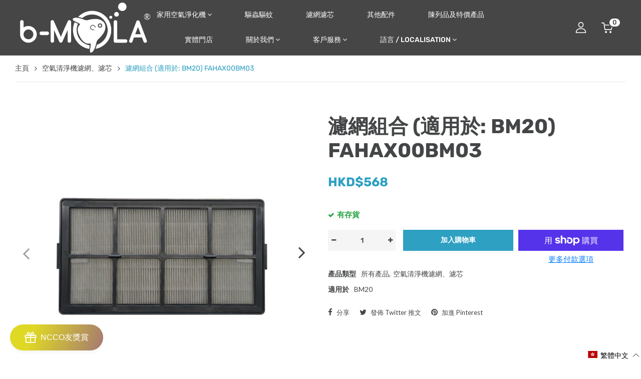

--- FILE ---
content_type: text/html; charset=utf-8
request_url: https://bmola.hk/collections/filters/products/set-bm20-fahab00bm03
body_size: 50125
content:
<!doctype html>
<html lang="zh-TW">
<head><!--Content in content_for_header -->
<!--LayoutHub-Embed--><link rel="stylesheet" type="text/css" href="data:text/css;base64," media="all">
<!--LH--><!--/LayoutHub-Embed--><!-- Google Tag Manager -->
<script>(function(w,d,s,l,i){w[l]=w[l]||[];w[l].push({'gtm.start':
new Date().getTime(),event:'gtm.js'});var f=d.getElementsByTagName(s)[0],
j=d.createElement(s),dl=l!='dataLayer'?'&l='+l:'';j.async=true;j.src=
'https://www.googletagmanager.com/gtm.js?id='+i+dl;f.parentNode.insertBefore(j,f);
})(window,document,'script','dataLayer','GTM-TPKT6NC');</script>
<!-- End Google Tag Manager -->

  <meta name="google-site-verification" content="2BO_tI6YthHG1sYdF2bp8FGq2PBlMlyFDupkkGJjJ9g" />
  <meta name="google-site-verification" content="qAcD8PXtSh4XkoCxMBudtNO45WgJU9k3N9ZISQ-9dw4" />
  <meta charset="utf-8">
  <meta http-equiv="X-UA-Compatible" content="IE=edge,chrome=1">
  <link rel="shortcut icon" href="//bmola.hk/cdn/shop/files/Screenshot_2021-06-21_at_9.19.06_PM_32x32.png?v=1624281586" type="image/png" />
  <title>濾網組合 (適用於: BM20) FAHAX00BM03 &ndash; b-MOLA</title>
  <meta name="description" content="組合套裝包括: 1. 初效濾網 可隔毛髮&amp;amp;體積較大的塵埃建議1-3個月定期清洗 2. 高效濾網 過濾微小的懸浮粒子、致敏原、花粉、細菌、病毒和黴菌建議6-12個月更換1次   3. 氧聚解反應層 除異味、分解、有害物質(如甲醛及揮發性有機化合物等) 正常維護保養下可長期使用">
  <meta property="og:site_name" content="b-MOLA">
<meta property="og:url" content="https://bmola.hk/products/set-bm20-fahab00bm03">
<meta property="og:title" content="濾網組合 (適用於: BM20) FAHAX00BM03">
<meta property="og:type" content="product">
<meta property="og:description" content="組合套裝包括: 1. 初效濾網 可隔毛髮&amp;amp;體積較大的塵埃建議1-3個月定期清洗 2. 高效濾網 過濾微小的懸浮粒子、致敏原、花粉、細菌、病毒和黴菌建議6-12個月更換1次   3. 氧聚解反應層 除異味、分解、有害物質(如甲醛及揮發性有機化合物等) 正常維護保養下可長期使用"><meta property="og:price:amount" content="568">
  <meta property="og:price:currency" content="HKD"><meta property="og:image" content="http://bmola.hk/cdn/shop/products/4_1200x1200.jpg?v=1662515879"><meta property="og:image" content="http://bmola.hk/cdn/shop/products/3_aa950e80-31b4-4f59-898d-0cb0cd5795fe_1200x1200.jpg?v=1662515879"><meta property="og:image" content="http://bmola.hk/cdn/shop/products/5_e4063e25-e605-4053-919b-543e9ba49619_1200x1200.jpg?v=1662515879">
<meta property="og:image:secure_url" content="https://bmola.hk/cdn/shop/products/4_1200x1200.jpg?v=1662515879"><meta property="og:image:secure_url" content="https://bmola.hk/cdn/shop/products/3_aa950e80-31b4-4f59-898d-0cb0cd5795fe_1200x1200.jpg?v=1662515879"><meta property="og:image:secure_url" content="https://bmola.hk/cdn/shop/products/5_e4063e25-e605-4053-919b-543e9ba49619_1200x1200.jpg?v=1662515879">
<meta name="twitter:card" content="summary_large_image">
<meta name="twitter:title" content="濾網組合 (適用於: BM20) FAHAX00BM03">
<meta name="twitter:description" content="組合套裝包括: 1. 初效濾網 可隔毛髮&amp;amp;體積較大的塵埃建議1-3個月定期清洗 2. 高效濾網 過濾微小的懸浮粒子、致敏原、花粉、細菌、病毒和黴菌建議6-12個月更換1次   3. 氧聚解反應層 除異味、分解、有害物質(如甲醛及揮發性有機化合物等) 正常維護保養下可長期使用">

  <link rel="canonical" href="https://bmola.hk/products/set-bm20-fahab00bm03">
  <meta name="viewport" content="width=device-width,initial-scale=1,shrink-to-fit=no, user-scalable=no">
  <meta name="theme-color" content="#2ea0c2">

  <link href="//bmola.hk/cdn/shop/t/6/assets/site.scss.css?v=146074325045431282401767000364" rel="stylesheet" type="text/css" media="all" />
<link href="//bmola.hk/cdn/shop/t/6/assets/product.scss.css?v=146837018765114372441698893339" rel="stylesheet" type="text/css" media="all" />

  <script>
  window.vela = window.vela || {};vela.strings = {
    moneyFormat: "HKD${{ amount_no_decimals }}",
    zoomClose: "關閉 (ESC)",
    zoomPrev: "前一個 (左方向鍵)",
    zoomNext: "下一個 (右方向鍵)",
    productSlideLabel: "第 [slide_number] 張投影片，共 [slide_max] 張。",
    countdownDays: "日",
    countdownHours: "小時",
    countdownMinutes: "分鐘",
    countdownSeconds: "秒",
    countdownFinish: "優惠已經完結",
    addToCart: "加入購物車",
    soldOut: "售罄",
    unavailable: "無法供貨",
    inStock: "有存貨",
    outStock: "已售罄",
    cartEmpty: "您的購物車目前沒有商品。",
    cartCookies: "啟用 Cookie 功能即可使用購物車",
    newsletterSuccess: "感謝您願意訂閱"
  };
  vela.settings = {
    cartType: "modal",
    enableReview: true,
    enablePreLoading: true,
    sidebarMultiChoise: true
  };
  vela.loading = '<div class="vela-loading"><div class="vela-loading__icon"><span></span><span></span><span></span><span></span></div></div>';
</script>
  <script>window.performance && window.performance.mark && window.performance.mark('shopify.content_for_header.start');</script><meta name="facebook-domain-verification" content="4xkrn7hq1tbnzyxukotgmtpvgyb3li">
<meta name="facebook-domain-verification" content="x0am7lxhgloqmfxc53ffsakmymqr9h">
<meta name="facebook-domain-verification" content="5w1entoeiropizyg0ajz4jf6aolkiz">
<meta id="shopify-digital-wallet" name="shopify-digital-wallet" content="/58031210705/digital_wallets/dialog">
<meta name="shopify-checkout-api-token" content="aec0eaa25ca1d37dab5dbcf468a4d202">
<link rel="alternate" hreflang="x-default" href="https://bmola.hk/products/set-bm20-fahab00bm03">
<link rel="alternate" hreflang="zh-Hant" href="https://bmola.hk/products/set-bm20-fahab00bm03">
<link rel="alternate" hreflang="en" href="https://bmola.hk/en/products/set-bm20-fahab00bm03">
<link rel="alternate" hreflang="zh-Hant-HK" href="https://bmola.hk/products/set-bm20-fahab00bm03">
<link rel="alternate" type="application/json+oembed" href="https://bmola.hk/products/set-bm20-fahab00bm03.oembed">
<script async="async" src="/checkouts/internal/preloads.js?locale=zh-HK"></script>
<link rel="preconnect" href="https://shop.app" crossorigin="anonymous">
<script async="async" src="https://shop.app/checkouts/internal/preloads.js?locale=zh-HK&shop_id=58031210705" crossorigin="anonymous"></script>
<script id="apple-pay-shop-capabilities" type="application/json">{"shopId":58031210705,"countryCode":"HK","currencyCode":"HKD","merchantCapabilities":["supports3DS"],"merchantId":"gid:\/\/shopify\/Shop\/58031210705","merchantName":"b-MOLA","requiredBillingContactFields":["postalAddress","email","phone"],"requiredShippingContactFields":["postalAddress","email","phone"],"shippingType":"shipping","supportedNetworks":["visa","masterCard","amex"],"total":{"type":"pending","label":"b-MOLA","amount":"1.00"},"shopifyPaymentsEnabled":true,"supportsSubscriptions":true}</script>
<script id="shopify-features" type="application/json">{"accessToken":"aec0eaa25ca1d37dab5dbcf468a4d202","betas":["rich-media-storefront-analytics"],"domain":"bmola.hk","predictiveSearch":false,"shopId":58031210705,"locale":"zh-tw"}</script>
<script>var Shopify = Shopify || {};
Shopify.shop = "nccotech.myshopify.com";
Shopify.locale = "zh-TW";
Shopify.currency = {"active":"HKD","rate":"1.0"};
Shopify.country = "HK";
Shopify.theme = {"name":"pagefly 22\/2\/23","id":124137898193,"schema_name":"Velatheme","schema_version":"3.0.0","theme_store_id":null,"role":"main"};
Shopify.theme.handle = "null";
Shopify.theme.style = {"id":null,"handle":null};
Shopify.cdnHost = "bmola.hk/cdn";
Shopify.routes = Shopify.routes || {};
Shopify.routes.root = "/";</script>
<script type="module">!function(o){(o.Shopify=o.Shopify||{}).modules=!0}(window);</script>
<script>!function(o){function n(){var o=[];function n(){o.push(Array.prototype.slice.apply(arguments))}return n.q=o,n}var t=o.Shopify=o.Shopify||{};t.loadFeatures=n(),t.autoloadFeatures=n()}(window);</script>
<script>
  window.ShopifyPay = window.ShopifyPay || {};
  window.ShopifyPay.apiHost = "shop.app\/pay";
  window.ShopifyPay.redirectState = null;
</script>
<script id="shop-js-analytics" type="application/json">{"pageType":"product"}</script>
<script defer="defer" async type="module" src="//bmola.hk/cdn/shopifycloud/shop-js/modules/v2/client.init-shop-cart-sync_Bc1MqbDo.zh-TW.esm.js"></script>
<script defer="defer" async type="module" src="//bmola.hk/cdn/shopifycloud/shop-js/modules/v2/chunk.common_CAJPCU9u.esm.js"></script>
<script type="module">
  await import("//bmola.hk/cdn/shopifycloud/shop-js/modules/v2/client.init-shop-cart-sync_Bc1MqbDo.zh-TW.esm.js");
await import("//bmola.hk/cdn/shopifycloud/shop-js/modules/v2/chunk.common_CAJPCU9u.esm.js");

  window.Shopify.SignInWithShop?.initShopCartSync?.({"fedCMEnabled":true,"windoidEnabled":true});

</script>
<script>
  window.Shopify = window.Shopify || {};
  if (!window.Shopify.featureAssets) window.Shopify.featureAssets = {};
  window.Shopify.featureAssets['shop-js'] = {"shop-cart-sync":["modules/v2/client.shop-cart-sync_CJZjf7tJ.zh-TW.esm.js","modules/v2/chunk.common_CAJPCU9u.esm.js"],"init-fed-cm":["modules/v2/client.init-fed-cm_B03SH24-.zh-TW.esm.js","modules/v2/chunk.common_CAJPCU9u.esm.js"],"shop-button":["modules/v2/client.shop-button_CCWtaV8w.zh-TW.esm.js","modules/v2/chunk.common_CAJPCU9u.esm.js"],"init-windoid":["modules/v2/client.init-windoid_-tDwnDQt.zh-TW.esm.js","modules/v2/chunk.common_CAJPCU9u.esm.js"],"shop-cash-offers":["modules/v2/client.shop-cash-offers_BKD3Ue88.zh-TW.esm.js","modules/v2/chunk.common_CAJPCU9u.esm.js","modules/v2/chunk.modal_DRepa-Oo.esm.js"],"shop-toast-manager":["modules/v2/client.shop-toast-manager_COOaMHYr.zh-TW.esm.js","modules/v2/chunk.common_CAJPCU9u.esm.js"],"init-shop-email-lookup-coordinator":["modules/v2/client.init-shop-email-lookup-coordinator_D0tcU3Vn.zh-TW.esm.js","modules/v2/chunk.common_CAJPCU9u.esm.js"],"pay-button":["modules/v2/client.pay-button_BYwrtxM3.zh-TW.esm.js","modules/v2/chunk.common_CAJPCU9u.esm.js"],"avatar":["modules/v2/client.avatar_BTnouDA3.zh-TW.esm.js"],"init-shop-cart-sync":["modules/v2/client.init-shop-cart-sync_Bc1MqbDo.zh-TW.esm.js","modules/v2/chunk.common_CAJPCU9u.esm.js"],"shop-login-button":["modules/v2/client.shop-login-button_Dn94lChR.zh-TW.esm.js","modules/v2/chunk.common_CAJPCU9u.esm.js","modules/v2/chunk.modal_DRepa-Oo.esm.js"],"init-customer-accounts-sign-up":["modules/v2/client.init-customer-accounts-sign-up_B8edHcXw.zh-TW.esm.js","modules/v2/client.shop-login-button_Dn94lChR.zh-TW.esm.js","modules/v2/chunk.common_CAJPCU9u.esm.js","modules/v2/chunk.modal_DRepa-Oo.esm.js"],"init-shop-for-new-customer-accounts":["modules/v2/client.init-shop-for-new-customer-accounts_B87D3-8_.zh-TW.esm.js","modules/v2/client.shop-login-button_Dn94lChR.zh-TW.esm.js","modules/v2/chunk.common_CAJPCU9u.esm.js","modules/v2/chunk.modal_DRepa-Oo.esm.js"],"init-customer-accounts":["modules/v2/client.init-customer-accounts_BJFluCUS.zh-TW.esm.js","modules/v2/client.shop-login-button_Dn94lChR.zh-TW.esm.js","modules/v2/chunk.common_CAJPCU9u.esm.js","modules/v2/chunk.modal_DRepa-Oo.esm.js"],"shop-follow-button":["modules/v2/client.shop-follow-button_CdRrSwit.zh-TW.esm.js","modules/v2/chunk.common_CAJPCU9u.esm.js","modules/v2/chunk.modal_DRepa-Oo.esm.js"],"lead-capture":["modules/v2/client.lead-capture_CZ4Cw3gS.zh-TW.esm.js","modules/v2/chunk.common_CAJPCU9u.esm.js","modules/v2/chunk.modal_DRepa-Oo.esm.js"],"checkout-modal":["modules/v2/client.checkout-modal_DtAoxyn-.zh-TW.esm.js","modules/v2/chunk.common_CAJPCU9u.esm.js","modules/v2/chunk.modal_DRepa-Oo.esm.js"],"shop-login":["modules/v2/client.shop-login_BZwAvLAj.zh-TW.esm.js","modules/v2/chunk.common_CAJPCU9u.esm.js","modules/v2/chunk.modal_DRepa-Oo.esm.js"],"payment-terms":["modules/v2/client.payment-terms_D_AxOJMo.zh-TW.esm.js","modules/v2/chunk.common_CAJPCU9u.esm.js","modules/v2/chunk.modal_DRepa-Oo.esm.js"]};
</script>
<script>(function() {
  var isLoaded = false;
  function asyncLoad() {
    if (isLoaded) return;
    isLoaded = true;
    var urls = ["https:\/\/zubrcommerce.s3-us-west-2.amazonaws.com\/comparable\/comparable-loader.js?shop=nccotech.myshopify.com","https:\/\/rec.autocommerce.io\/recommender_javascript?shop=nccotech.myshopify.com","https:\/\/simile.scopemedia.com\/personalization\/widget\/widgetLoader.js?shop=nccotech.myshopify.com","https:\/\/simile.scopemedia.com\/personalization\/widget\/recommendProducts.js?shop=nccotech.myshopify.com","https:\/\/cdn.weglot.com\/weglot_script_tag.js?shop=nccotech.myshopify.com","https:\/\/apo-front.mageworx.com\/mws_apo_installed.js?shop=nccotech.myshopify.com","https:\/\/cloudsearch-1f874.kxcdn.com\/shopify.js?srp=\/a\/search\u0026shop=nccotech.myshopify.com","https:\/\/cdn.shopify.com\/s\/files\/1\/0580\/3121\/0705\/t\/6\/assets\/globo.formbuilder.init.js?v=1632109954\u0026shop=nccotech.myshopify.com"];
    for (var i = 0; i < urls.length; i++) {
      var s = document.createElement('script');
      s.type = 'text/javascript';
      s.async = true;
      s.src = urls[i];
      var x = document.getElementsByTagName('script')[0];
      x.parentNode.insertBefore(s, x);
    }
  };
  if(window.attachEvent) {
    window.attachEvent('onload', asyncLoad);
  } else {
    window.addEventListener('load', asyncLoad, false);
  }
})();</script>
<script id="__st">var __st={"a":58031210705,"offset":28800,"reqid":"38302a45-3471-4837-823c-0c2e3b59fb0b-1768973044","pageurl":"bmola.hk\/collections\/filters\/products\/set-bm20-fahab00bm03","u":"07bdced554b6","p":"product","rtyp":"product","rid":7094434103505};</script>
<script>window.ShopifyPaypalV4VisibilityTracking = true;</script>
<script id="captcha-bootstrap">!function(){'use strict';const t='contact',e='account',n='new_comment',o=[[t,t],['blogs',n],['comments',n],[t,'customer']],c=[[e,'customer_login'],[e,'guest_login'],[e,'recover_customer_password'],[e,'create_customer']],r=t=>t.map((([t,e])=>`form[action*='/${t}']:not([data-nocaptcha='true']) input[name='form_type'][value='${e}']`)).join(','),a=t=>()=>t?[...document.querySelectorAll(t)].map((t=>t.form)):[];function s(){const t=[...o],e=r(t);return a(e)}const i='password',u='form_key',d=['recaptcha-v3-token','g-recaptcha-response','h-captcha-response',i],f=()=>{try{return window.sessionStorage}catch{return}},m='__shopify_v',_=t=>t.elements[u];function p(t,e,n=!1){try{const o=window.sessionStorage,c=JSON.parse(o.getItem(e)),{data:r}=function(t){const{data:e,action:n}=t;return t[m]||n?{data:e,action:n}:{data:t,action:n}}(c);for(const[e,n]of Object.entries(r))t.elements[e]&&(t.elements[e].value=n);n&&o.removeItem(e)}catch(o){console.error('form repopulation failed',{error:o})}}const l='form_type',E='cptcha';function T(t){t.dataset[E]=!0}const w=window,h=w.document,L='Shopify',v='ce_forms',y='captcha';let A=!1;((t,e)=>{const n=(g='f06e6c50-85a8-45c8-87d0-21a2b65856fe',I='https://cdn.shopify.com/shopifycloud/storefront-forms-hcaptcha/ce_storefront_forms_captcha_hcaptcha.v1.5.2.iife.js',D={infoText:'已受到 hCaptcha 保護',privacyText:'隱私',termsText:'條款'},(t,e,n)=>{const o=w[L][v],c=o.bindForm;if(c)return c(t,g,e,D).then(n);var r;o.q.push([[t,g,e,D],n]),r=I,A||(h.body.append(Object.assign(h.createElement('script'),{id:'captcha-provider',async:!0,src:r})),A=!0)});var g,I,D;w[L]=w[L]||{},w[L][v]=w[L][v]||{},w[L][v].q=[],w[L][y]=w[L][y]||{},w[L][y].protect=function(t,e){n(t,void 0,e),T(t)},Object.freeze(w[L][y]),function(t,e,n,w,h,L){const[v,y,A,g]=function(t,e,n){const i=e?o:[],u=t?c:[],d=[...i,...u],f=r(d),m=r(i),_=r(d.filter((([t,e])=>n.includes(e))));return[a(f),a(m),a(_),s()]}(w,h,L),I=t=>{const e=t.target;return e instanceof HTMLFormElement?e:e&&e.form},D=t=>v().includes(t);t.addEventListener('submit',(t=>{const e=I(t);if(!e)return;const n=D(e)&&!e.dataset.hcaptchaBound&&!e.dataset.recaptchaBound,o=_(e),c=g().includes(e)&&(!o||!o.value);(n||c)&&t.preventDefault(),c&&!n&&(function(t){try{if(!f())return;!function(t){const e=f();if(!e)return;const n=_(t);if(!n)return;const o=n.value;o&&e.removeItem(o)}(t);const e=Array.from(Array(32),(()=>Math.random().toString(36)[2])).join('');!function(t,e){_(t)||t.append(Object.assign(document.createElement('input'),{type:'hidden',name:u})),t.elements[u].value=e}(t,e),function(t,e){const n=f();if(!n)return;const o=[...t.querySelectorAll(`input[type='${i}']`)].map((({name:t})=>t)),c=[...d,...o],r={};for(const[a,s]of new FormData(t).entries())c.includes(a)||(r[a]=s);n.setItem(e,JSON.stringify({[m]:1,action:t.action,data:r}))}(t,e)}catch(e){console.error('failed to persist form',e)}}(e),e.submit())}));const S=(t,e)=>{t&&!t.dataset[E]&&(n(t,e.some((e=>e===t))),T(t))};for(const o of['focusin','change'])t.addEventListener(o,(t=>{const e=I(t);D(e)&&S(e,y())}));const B=e.get('form_key'),M=e.get(l),P=B&&M;t.addEventListener('DOMContentLoaded',(()=>{const t=y();if(P)for(const e of t)e.elements[l].value===M&&p(e,B);[...new Set([...A(),...v().filter((t=>'true'===t.dataset.shopifyCaptcha))])].forEach((e=>S(e,t)))}))}(h,new URLSearchParams(w.location.search),n,t,e,['guest_login'])})(!0,!0)}();</script>
<script integrity="sha256-4kQ18oKyAcykRKYeNunJcIwy7WH5gtpwJnB7kiuLZ1E=" data-source-attribution="shopify.loadfeatures" defer="defer" src="//bmola.hk/cdn/shopifycloud/storefront/assets/storefront/load_feature-a0a9edcb.js" crossorigin="anonymous"></script>
<script crossorigin="anonymous" defer="defer" src="//bmola.hk/cdn/shopifycloud/storefront/assets/shopify_pay/storefront-65b4c6d7.js?v=20250812"></script>
<script data-source-attribution="shopify.dynamic_checkout.dynamic.init">var Shopify=Shopify||{};Shopify.PaymentButton=Shopify.PaymentButton||{isStorefrontPortableWallets:!0,init:function(){window.Shopify.PaymentButton.init=function(){};var t=document.createElement("script");t.src="https://bmola.hk/cdn/shopifycloud/portable-wallets/latest/portable-wallets.zh-tw.js",t.type="module",document.head.appendChild(t)}};
</script>
<script data-source-attribution="shopify.dynamic_checkout.buyer_consent">
  function portableWalletsHideBuyerConsent(e){var t=document.getElementById("shopify-buyer-consent"),n=document.getElementById("shopify-subscription-policy-button");t&&n&&(t.classList.add("hidden"),t.setAttribute("aria-hidden","true"),n.removeEventListener("click",e))}function portableWalletsShowBuyerConsent(e){var t=document.getElementById("shopify-buyer-consent"),n=document.getElementById("shopify-subscription-policy-button");t&&n&&(t.classList.remove("hidden"),t.removeAttribute("aria-hidden"),n.addEventListener("click",e))}window.Shopify?.PaymentButton&&(window.Shopify.PaymentButton.hideBuyerConsent=portableWalletsHideBuyerConsent,window.Shopify.PaymentButton.showBuyerConsent=portableWalletsShowBuyerConsent);
</script>
<script>
  function portableWalletsCleanup(e){e&&e.src&&console.error("Failed to load portable wallets script "+e.src);var t=document.querySelectorAll("shopify-accelerated-checkout .shopify-payment-button__skeleton, shopify-accelerated-checkout-cart .wallet-cart-button__skeleton"),e=document.getElementById("shopify-buyer-consent");for(let e=0;e<t.length;e++)t[e].remove();e&&e.remove()}function portableWalletsNotLoadedAsModule(e){e instanceof ErrorEvent&&"string"==typeof e.message&&e.message.includes("import.meta")&&"string"==typeof e.filename&&e.filename.includes("portable-wallets")&&(window.removeEventListener("error",portableWalletsNotLoadedAsModule),window.Shopify.PaymentButton.failedToLoad=e,"loading"===document.readyState?document.addEventListener("DOMContentLoaded",window.Shopify.PaymentButton.init):window.Shopify.PaymentButton.init())}window.addEventListener("error",portableWalletsNotLoadedAsModule);
</script>

<script type="module" src="https://bmola.hk/cdn/shopifycloud/portable-wallets/latest/portable-wallets.zh-tw.js" onError="portableWalletsCleanup(this)" crossorigin="anonymous"></script>
<script nomodule>
  document.addEventListener("DOMContentLoaded", portableWalletsCleanup);
</script>

<link id="shopify-accelerated-checkout-styles" rel="stylesheet" media="screen" href="https://bmola.hk/cdn/shopifycloud/portable-wallets/latest/accelerated-checkout-backwards-compat.css" crossorigin="anonymous">
<style id="shopify-accelerated-checkout-cart">
        #shopify-buyer-consent {
  margin-top: 1em;
  display: inline-block;
  width: 100%;
}

#shopify-buyer-consent.hidden {
  display: none;
}

#shopify-subscription-policy-button {
  background: none;
  border: none;
  padding: 0;
  text-decoration: underline;
  font-size: inherit;
  cursor: pointer;
}

#shopify-subscription-policy-button::before {
  box-shadow: none;
}

      </style>

<script>window.performance && window.performance.mark && window.performance.mark('shopify.content_for_header.end');</script>
 

<script>window.__pagefly_analytics_settings__={"version":2,"visits":439,"dashboardVisits":0,"storefrontPassword":"","acceptGDPR":true,"acceptTracking":false,"useNewVersion":true,"planMigrated":true,"install_app":"1","pageflyThemeId":124291186897,"create_first_regular_page":"1","publish_first_regular_page":"1","create_first_home_page":"1","publish_first_home_page":"1","create_first_collection_page":"1","create_first_product_page":"1","publish_first_product_page":"1","acceptGATracking":true,"acceptCrisp":true,"acceptCookies":true};</script>
  <link rel="stylesheet" href="//bmola.hk/cdn/shop/t/6/assets/comparable.scss?v=170798644743853987141635163228" />
<script src="//bmola.hk/cdn/shop/t/6/assets/comparable.js?v=102955284606594669881635163230" type="text/javascript" defer></script>
<script src="//bmola.hk/cdn/shop/t/6/assets/comparable-config.js?v=151211318608056163381634799750" type="text/javascript" defer></script>

  <script src="//bmola.hk/cdn/shop/t/6/assets/comparable-table.js?v=120598906240043721641635163231" type="text/javascript" defer></script>
  <script>
    var comparableVars = {
      moneyFormat: "HKD${{ amount_no_decimals }}",
    }
  </script>


   <!-- "snippets/judgeme_core.liquid" was not rendered, the associated app was uninstalled -->
  

<script>
	var Globo = Globo || {};
    var globoFormbuilderRecaptchaInit = function(){};
    Globo.FormBuilder = Globo.FormBuilder || {};
    Globo.FormBuilder.url = "https://form.globosoftware.net";
    Globo.FormBuilder.shop = {
        settings : {
            reCaptcha : {
                siteKey : '',
                recaptchaType : 'v2',
                languageCode : 'zh-HK'
            },
            hideWaterMark : false,
            encryptionFormId : false,
            copyright: `Powered by Globo <a href="https://apps.shopify.com/form-builder-contact-form" target="_blank">Contact Form</a>`,
            scrollTop: true
        },
        pricing:{
            features:{
                fileUpload : 2,
                removeCopyright : false,
                bulkOrderForm: false,
                cartForm: false,
            }
        },
        configuration: {
            money_format:  "HKD${{ amount_no_decimals }}"
        },
        encryption_form_id : false
    };
    Globo.FormBuilder.forms = [];

    
    Globo.FormBuilder.page = {
        title : document.title.replaceAll('"', "'"),
        href : window.location.href,
        type: "product"
    };
    
    Globo.FormBuilder.product= {
        title : `濾網組合 (適用於: BM20) FAHAX00BM03`,
        type : `濾網濾芯`,
        vendor : `BM系列濾網`
    }
    
    Globo.FormBuilder.assetFormUrls = [];
            Globo.FormBuilder.assetFormUrls[59178] = "//bmola.hk/cdn/shop/t/6/assets/globo.formbuilder.data.59178.js?v=57424211716695293221656923273";
            
</script>

<link rel="preload" href="//bmola.hk/cdn/shop/t/6/assets/globo.formbuilder.css?v=162462758105153052981656923138" as="style" onload="this.onload=null;this.rel='stylesheet'">
<noscript><link rel="stylesheet" href="//bmola.hk/cdn/shop/t/6/assets/globo.formbuilder.css?v=162462758105153052981656923138"></noscript>
<link rel="stylesheet" href="//bmola.hk/cdn/shop/t/6/assets/globo.formbuilder.css?v=162462758105153052981656923138">


<script>
    Globo.FormBuilder.__webpack_public_path__ = "//bmola.hk/cdn/shop/t/6/assets/"
</script>
<script src="//bmola.hk/cdn/shop/t/6/assets/globo.formbuilder.index.js?v=81442358594157280081656923144" defer></script>

  


<!--Start Weglot Script-->
<script src="//cdn.weglot.com/weglot.min.js"></script>
<script id="has-script-tags">Weglot.initialize({ api_key:"wg_72dbb61a3e3ccb18608161af99dbb0968" });</script>
<!--End Weglot Script-->

  <meta name="facebook-domain-verification" content="5w1entoeiropizyg0ajz4jf6aolkiz" />
  

<!-- BEGIN app block: shopify://apps/pagefly-page-builder/blocks/app-embed/83e179f7-59a0-4589-8c66-c0dddf959200 -->

<!-- BEGIN app snippet: pagefly-cro-ab-testing-main -->







<script>
  ;(function () {
    const url = new URL(window.location)
    const viewParam = url.searchParams.get('view')
    if (viewParam && viewParam.includes('variant-pf-')) {
      url.searchParams.set('pf_v', viewParam)
      url.searchParams.delete('view')
      window.history.replaceState({}, '', url)
    }
  })()
</script>



<script type='module'>
  
  window.PAGEFLY_CRO = window.PAGEFLY_CRO || {}

  window.PAGEFLY_CRO['data_debug'] = {
    original_template_suffix: "all_products",
    allow_ab_test: false,
    ab_test_start_time: 0,
    ab_test_end_time: 0,
    today_date_time: 1768973044000,
  }
  window.PAGEFLY_CRO['GA4'] = { enabled: false}
</script>

<!-- END app snippet -->








  <script src='https://cdn.shopify.com/extensions/019bb4f9-aed6-78a3-be91-e9d44663e6bf/pagefly-page-builder-215/assets/pagefly-helper.js' defer='defer'></script>

  <script src='https://cdn.shopify.com/extensions/019bb4f9-aed6-78a3-be91-e9d44663e6bf/pagefly-page-builder-215/assets/pagefly-general-helper.js' defer='defer'></script>

  <script src='https://cdn.shopify.com/extensions/019bb4f9-aed6-78a3-be91-e9d44663e6bf/pagefly-page-builder-215/assets/pagefly-snap-slider.js' defer='defer'></script>

  <script src='https://cdn.shopify.com/extensions/019bb4f9-aed6-78a3-be91-e9d44663e6bf/pagefly-page-builder-215/assets/pagefly-slideshow-v3.js' defer='defer'></script>

  <script src='https://cdn.shopify.com/extensions/019bb4f9-aed6-78a3-be91-e9d44663e6bf/pagefly-page-builder-215/assets/pagefly-slideshow-v4.js' defer='defer'></script>

  <script src='https://cdn.shopify.com/extensions/019bb4f9-aed6-78a3-be91-e9d44663e6bf/pagefly-page-builder-215/assets/pagefly-glider.js' defer='defer'></script>

  <script src='https://cdn.shopify.com/extensions/019bb4f9-aed6-78a3-be91-e9d44663e6bf/pagefly-page-builder-215/assets/pagefly-slideshow-v1-v2.js' defer='defer'></script>

  <script src='https://cdn.shopify.com/extensions/019bb4f9-aed6-78a3-be91-e9d44663e6bf/pagefly-page-builder-215/assets/pagefly-product-media.js' defer='defer'></script>

  <script src='https://cdn.shopify.com/extensions/019bb4f9-aed6-78a3-be91-e9d44663e6bf/pagefly-page-builder-215/assets/pagefly-product.js' defer='defer'></script>


<script id='pagefly-helper-data' type='application/json'>
  {
    "page_optimization": {
      "assets_prefetching": false
    },
    "elements_asset_mapper": {
      "Accordion": "https://cdn.shopify.com/extensions/019bb4f9-aed6-78a3-be91-e9d44663e6bf/pagefly-page-builder-215/assets/pagefly-accordion.js",
      "Accordion3": "https://cdn.shopify.com/extensions/019bb4f9-aed6-78a3-be91-e9d44663e6bf/pagefly-page-builder-215/assets/pagefly-accordion3.js",
      "CountDown": "https://cdn.shopify.com/extensions/019bb4f9-aed6-78a3-be91-e9d44663e6bf/pagefly-page-builder-215/assets/pagefly-countdown.js",
      "GMap1": "https://cdn.shopify.com/extensions/019bb4f9-aed6-78a3-be91-e9d44663e6bf/pagefly-page-builder-215/assets/pagefly-gmap.js",
      "GMap2": "https://cdn.shopify.com/extensions/019bb4f9-aed6-78a3-be91-e9d44663e6bf/pagefly-page-builder-215/assets/pagefly-gmap.js",
      "GMapBasicV2": "https://cdn.shopify.com/extensions/019bb4f9-aed6-78a3-be91-e9d44663e6bf/pagefly-page-builder-215/assets/pagefly-gmap.js",
      "GMapAdvancedV2": "https://cdn.shopify.com/extensions/019bb4f9-aed6-78a3-be91-e9d44663e6bf/pagefly-page-builder-215/assets/pagefly-gmap.js",
      "HTML.Video": "https://cdn.shopify.com/extensions/019bb4f9-aed6-78a3-be91-e9d44663e6bf/pagefly-page-builder-215/assets/pagefly-htmlvideo.js",
      "HTML.Video2": "https://cdn.shopify.com/extensions/019bb4f9-aed6-78a3-be91-e9d44663e6bf/pagefly-page-builder-215/assets/pagefly-htmlvideo2.js",
      "HTML.Video3": "https://cdn.shopify.com/extensions/019bb4f9-aed6-78a3-be91-e9d44663e6bf/pagefly-page-builder-215/assets/pagefly-htmlvideo2.js",
      "BackgroundVideo": "https://cdn.shopify.com/extensions/019bb4f9-aed6-78a3-be91-e9d44663e6bf/pagefly-page-builder-215/assets/pagefly-htmlvideo2.js",
      "Instagram": "https://cdn.shopify.com/extensions/019bb4f9-aed6-78a3-be91-e9d44663e6bf/pagefly-page-builder-215/assets/pagefly-instagram.js",
      "Instagram2": "https://cdn.shopify.com/extensions/019bb4f9-aed6-78a3-be91-e9d44663e6bf/pagefly-page-builder-215/assets/pagefly-instagram.js",
      "Insta3": "https://cdn.shopify.com/extensions/019bb4f9-aed6-78a3-be91-e9d44663e6bf/pagefly-page-builder-215/assets/pagefly-instagram3.js",
      "Tabs": "https://cdn.shopify.com/extensions/019bb4f9-aed6-78a3-be91-e9d44663e6bf/pagefly-page-builder-215/assets/pagefly-tab.js",
      "Tabs3": "https://cdn.shopify.com/extensions/019bb4f9-aed6-78a3-be91-e9d44663e6bf/pagefly-page-builder-215/assets/pagefly-tab3.js",
      "ProductBox": "https://cdn.shopify.com/extensions/019bb4f9-aed6-78a3-be91-e9d44663e6bf/pagefly-page-builder-215/assets/pagefly-cart.js",
      "FBPageBox2": "https://cdn.shopify.com/extensions/019bb4f9-aed6-78a3-be91-e9d44663e6bf/pagefly-page-builder-215/assets/pagefly-facebook.js",
      "FBLikeButton2": "https://cdn.shopify.com/extensions/019bb4f9-aed6-78a3-be91-e9d44663e6bf/pagefly-page-builder-215/assets/pagefly-facebook.js",
      "TwitterFeed2": "https://cdn.shopify.com/extensions/019bb4f9-aed6-78a3-be91-e9d44663e6bf/pagefly-page-builder-215/assets/pagefly-twitter.js",
      "Paragraph4": "https://cdn.shopify.com/extensions/019bb4f9-aed6-78a3-be91-e9d44663e6bf/pagefly-page-builder-215/assets/pagefly-paragraph4.js",

      "AliReviews": "https://cdn.shopify.com/extensions/019bb4f9-aed6-78a3-be91-e9d44663e6bf/pagefly-page-builder-215/assets/pagefly-3rd-elements.js",
      "BackInStock": "https://cdn.shopify.com/extensions/019bb4f9-aed6-78a3-be91-e9d44663e6bf/pagefly-page-builder-215/assets/pagefly-3rd-elements.js",
      "GloboBackInStock": "https://cdn.shopify.com/extensions/019bb4f9-aed6-78a3-be91-e9d44663e6bf/pagefly-page-builder-215/assets/pagefly-3rd-elements.js",
      "GrowaveWishlist": "https://cdn.shopify.com/extensions/019bb4f9-aed6-78a3-be91-e9d44663e6bf/pagefly-page-builder-215/assets/pagefly-3rd-elements.js",
      "InfiniteOptionsShopPad": "https://cdn.shopify.com/extensions/019bb4f9-aed6-78a3-be91-e9d44663e6bf/pagefly-page-builder-215/assets/pagefly-3rd-elements.js",
      "InkybayProductPersonalizer": "https://cdn.shopify.com/extensions/019bb4f9-aed6-78a3-be91-e9d44663e6bf/pagefly-page-builder-215/assets/pagefly-3rd-elements.js",
      "LimeSpot": "https://cdn.shopify.com/extensions/019bb4f9-aed6-78a3-be91-e9d44663e6bf/pagefly-page-builder-215/assets/pagefly-3rd-elements.js",
      "Loox": "https://cdn.shopify.com/extensions/019bb4f9-aed6-78a3-be91-e9d44663e6bf/pagefly-page-builder-215/assets/pagefly-3rd-elements.js",
      "Opinew": "https://cdn.shopify.com/extensions/019bb4f9-aed6-78a3-be91-e9d44663e6bf/pagefly-page-builder-215/assets/pagefly-3rd-elements.js",
      "Powr": "https://cdn.shopify.com/extensions/019bb4f9-aed6-78a3-be91-e9d44663e6bf/pagefly-page-builder-215/assets/pagefly-3rd-elements.js",
      "ProductReviews": "https://cdn.shopify.com/extensions/019bb4f9-aed6-78a3-be91-e9d44663e6bf/pagefly-page-builder-215/assets/pagefly-3rd-elements.js",
      "PushOwl": "https://cdn.shopify.com/extensions/019bb4f9-aed6-78a3-be91-e9d44663e6bf/pagefly-page-builder-215/assets/pagefly-3rd-elements.js",
      "ReCharge": "https://cdn.shopify.com/extensions/019bb4f9-aed6-78a3-be91-e9d44663e6bf/pagefly-page-builder-215/assets/pagefly-3rd-elements.js",
      "Rivyo": "https://cdn.shopify.com/extensions/019bb4f9-aed6-78a3-be91-e9d44663e6bf/pagefly-page-builder-215/assets/pagefly-3rd-elements.js",
      "TrackingMore": "https://cdn.shopify.com/extensions/019bb4f9-aed6-78a3-be91-e9d44663e6bf/pagefly-page-builder-215/assets/pagefly-3rd-elements.js",
      "Vitals": "https://cdn.shopify.com/extensions/019bb4f9-aed6-78a3-be91-e9d44663e6bf/pagefly-page-builder-215/assets/pagefly-3rd-elements.js",
      "Wiser": "https://cdn.shopify.com/extensions/019bb4f9-aed6-78a3-be91-e9d44663e6bf/pagefly-page-builder-215/assets/pagefly-3rd-elements.js"
    },
    "custom_elements_mapper": {
      "pf-click-action-element": "https://cdn.shopify.com/extensions/019bb4f9-aed6-78a3-be91-e9d44663e6bf/pagefly-page-builder-215/assets/pagefly-click-action-element.js",
      "pf-dialog-element": "https://cdn.shopify.com/extensions/019bb4f9-aed6-78a3-be91-e9d44663e6bf/pagefly-page-builder-215/assets/pagefly-dialog-element.js"
    }
  }
</script>


<!-- END app block --><link href="https://monorail-edge.shopifysvc.com" rel="dns-prefetch">
<script>(function(){if ("sendBeacon" in navigator && "performance" in window) {try {var session_token_from_headers = performance.getEntriesByType('navigation')[0].serverTiming.find(x => x.name == '_s').description;} catch {var session_token_from_headers = undefined;}var session_cookie_matches = document.cookie.match(/_shopify_s=([^;]*)/);var session_token_from_cookie = session_cookie_matches && session_cookie_matches.length === 2 ? session_cookie_matches[1] : "";var session_token = session_token_from_headers || session_token_from_cookie || "";function handle_abandonment_event(e) {var entries = performance.getEntries().filter(function(entry) {return /monorail-edge.shopifysvc.com/.test(entry.name);});if (!window.abandonment_tracked && entries.length === 0) {window.abandonment_tracked = true;var currentMs = Date.now();var navigation_start = performance.timing.navigationStart;var payload = {shop_id: 58031210705,url: window.location.href,navigation_start,duration: currentMs - navigation_start,session_token,page_type: "product"};window.navigator.sendBeacon("https://monorail-edge.shopifysvc.com/v1/produce", JSON.stringify({schema_id: "online_store_buyer_site_abandonment/1.1",payload: payload,metadata: {event_created_at_ms: currentMs,event_sent_at_ms: currentMs}}));}}window.addEventListener('pagehide', handle_abandonment_event);}}());</script>
<script id="web-pixels-manager-setup">(function e(e,d,r,n,o){if(void 0===o&&(o={}),!Boolean(null===(a=null===(i=window.Shopify)||void 0===i?void 0:i.analytics)||void 0===a?void 0:a.replayQueue)){var i,a;window.Shopify=window.Shopify||{};var t=window.Shopify;t.analytics=t.analytics||{};var s=t.analytics;s.replayQueue=[],s.publish=function(e,d,r){return s.replayQueue.push([e,d,r]),!0};try{self.performance.mark("wpm:start")}catch(e){}var l=function(){var e={modern:/Edge?\/(1{2}[4-9]|1[2-9]\d|[2-9]\d{2}|\d{4,})\.\d+(\.\d+|)|Firefox\/(1{2}[4-9]|1[2-9]\d|[2-9]\d{2}|\d{4,})\.\d+(\.\d+|)|Chrom(ium|e)\/(9{2}|\d{3,})\.\d+(\.\d+|)|(Maci|X1{2}).+ Version\/(15\.\d+|(1[6-9]|[2-9]\d|\d{3,})\.\d+)([,.]\d+|)( \(\w+\)|)( Mobile\/\w+|) Safari\/|Chrome.+OPR\/(9{2}|\d{3,})\.\d+\.\d+|(CPU[ +]OS|iPhone[ +]OS|CPU[ +]iPhone|CPU IPhone OS|CPU iPad OS)[ +]+(15[._]\d+|(1[6-9]|[2-9]\d|\d{3,})[._]\d+)([._]\d+|)|Android:?[ /-](13[3-9]|1[4-9]\d|[2-9]\d{2}|\d{4,})(\.\d+|)(\.\d+|)|Android.+Firefox\/(13[5-9]|1[4-9]\d|[2-9]\d{2}|\d{4,})\.\d+(\.\d+|)|Android.+Chrom(ium|e)\/(13[3-9]|1[4-9]\d|[2-9]\d{2}|\d{4,})\.\d+(\.\d+|)|SamsungBrowser\/([2-9]\d|\d{3,})\.\d+/,legacy:/Edge?\/(1[6-9]|[2-9]\d|\d{3,})\.\d+(\.\d+|)|Firefox\/(5[4-9]|[6-9]\d|\d{3,})\.\d+(\.\d+|)|Chrom(ium|e)\/(5[1-9]|[6-9]\d|\d{3,})\.\d+(\.\d+|)([\d.]+$|.*Safari\/(?![\d.]+ Edge\/[\d.]+$))|(Maci|X1{2}).+ Version\/(10\.\d+|(1[1-9]|[2-9]\d|\d{3,})\.\d+)([,.]\d+|)( \(\w+\)|)( Mobile\/\w+|) Safari\/|Chrome.+OPR\/(3[89]|[4-9]\d|\d{3,})\.\d+\.\d+|(CPU[ +]OS|iPhone[ +]OS|CPU[ +]iPhone|CPU IPhone OS|CPU iPad OS)[ +]+(10[._]\d+|(1[1-9]|[2-9]\d|\d{3,})[._]\d+)([._]\d+|)|Android:?[ /-](13[3-9]|1[4-9]\d|[2-9]\d{2}|\d{4,})(\.\d+|)(\.\d+|)|Mobile Safari.+OPR\/([89]\d|\d{3,})\.\d+\.\d+|Android.+Firefox\/(13[5-9]|1[4-9]\d|[2-9]\d{2}|\d{4,})\.\d+(\.\d+|)|Android.+Chrom(ium|e)\/(13[3-9]|1[4-9]\d|[2-9]\d{2}|\d{4,})\.\d+(\.\d+|)|Android.+(UC? ?Browser|UCWEB|U3)[ /]?(15\.([5-9]|\d{2,})|(1[6-9]|[2-9]\d|\d{3,})\.\d+)\.\d+|SamsungBrowser\/(5\.\d+|([6-9]|\d{2,})\.\d+)|Android.+MQ{2}Browser\/(14(\.(9|\d{2,})|)|(1[5-9]|[2-9]\d|\d{3,})(\.\d+|))(\.\d+|)|K[Aa][Ii]OS\/(3\.\d+|([4-9]|\d{2,})\.\d+)(\.\d+|)/},d=e.modern,r=e.legacy,n=navigator.userAgent;return n.match(d)?"modern":n.match(r)?"legacy":"unknown"}(),u="modern"===l?"modern":"legacy",c=(null!=n?n:{modern:"",legacy:""})[u],f=function(e){return[e.baseUrl,"/wpm","/b",e.hashVersion,"modern"===e.buildTarget?"m":"l",".js"].join("")}({baseUrl:d,hashVersion:r,buildTarget:u}),m=function(e){var d=e.version,r=e.bundleTarget,n=e.surface,o=e.pageUrl,i=e.monorailEndpoint;return{emit:function(e){var a=e.status,t=e.errorMsg,s=(new Date).getTime(),l=JSON.stringify({metadata:{event_sent_at_ms:s},events:[{schema_id:"web_pixels_manager_load/3.1",payload:{version:d,bundle_target:r,page_url:o,status:a,surface:n,error_msg:t},metadata:{event_created_at_ms:s}}]});if(!i)return console&&console.warn&&console.warn("[Web Pixels Manager] No Monorail endpoint provided, skipping logging."),!1;try{return self.navigator.sendBeacon.bind(self.navigator)(i,l)}catch(e){}var u=new XMLHttpRequest;try{return u.open("POST",i,!0),u.setRequestHeader("Content-Type","text/plain"),u.send(l),!0}catch(e){return console&&console.warn&&console.warn("[Web Pixels Manager] Got an unhandled error while logging to Monorail."),!1}}}}({version:r,bundleTarget:l,surface:e.surface,pageUrl:self.location.href,monorailEndpoint:e.monorailEndpoint});try{o.browserTarget=l,function(e){var d=e.src,r=e.async,n=void 0===r||r,o=e.onload,i=e.onerror,a=e.sri,t=e.scriptDataAttributes,s=void 0===t?{}:t,l=document.createElement("script"),u=document.querySelector("head"),c=document.querySelector("body");if(l.async=n,l.src=d,a&&(l.integrity=a,l.crossOrigin="anonymous"),s)for(var f in s)if(Object.prototype.hasOwnProperty.call(s,f))try{l.dataset[f]=s[f]}catch(e){}if(o&&l.addEventListener("load",o),i&&l.addEventListener("error",i),u)u.appendChild(l);else{if(!c)throw new Error("Did not find a head or body element to append the script");c.appendChild(l)}}({src:f,async:!0,onload:function(){if(!function(){var e,d;return Boolean(null===(d=null===(e=window.Shopify)||void 0===e?void 0:e.analytics)||void 0===d?void 0:d.initialized)}()){var d=window.webPixelsManager.init(e)||void 0;if(d){var r=window.Shopify.analytics;r.replayQueue.forEach((function(e){var r=e[0],n=e[1],o=e[2];d.publishCustomEvent(r,n,o)})),r.replayQueue=[],r.publish=d.publishCustomEvent,r.visitor=d.visitor,r.initialized=!0}}},onerror:function(){return m.emit({status:"failed",errorMsg:"".concat(f," has failed to load")})},sri:function(e){var d=/^sha384-[A-Za-z0-9+/=]+$/;return"string"==typeof e&&d.test(e)}(c)?c:"",scriptDataAttributes:o}),m.emit({status:"loading"})}catch(e){m.emit({status:"failed",errorMsg:(null==e?void 0:e.message)||"Unknown error"})}}})({shopId: 58031210705,storefrontBaseUrl: "https://bmola.hk",extensionsBaseUrl: "https://extensions.shopifycdn.com/cdn/shopifycloud/web-pixels-manager",monorailEndpoint: "https://monorail-edge.shopifysvc.com/unstable/produce_batch",surface: "storefront-renderer",enabledBetaFlags: ["2dca8a86"],webPixelsConfigList: [{"id":"238878929","configuration":"{\"config\":\"{\\\"pixel_id\\\":\\\"G-CKJDCE4SE3\\\",\\\"gtag_events\\\":[{\\\"type\\\":\\\"purchase\\\",\\\"action_label\\\":\\\"G-CKJDCE4SE3\\\"},{\\\"type\\\":\\\"page_view\\\",\\\"action_label\\\":\\\"G-CKJDCE4SE3\\\"},{\\\"type\\\":\\\"view_item\\\",\\\"action_label\\\":\\\"G-CKJDCE4SE3\\\"},{\\\"type\\\":\\\"search\\\",\\\"action_label\\\":\\\"G-CKJDCE4SE3\\\"},{\\\"type\\\":\\\"add_to_cart\\\",\\\"action_label\\\":\\\"G-CKJDCE4SE3\\\"},{\\\"type\\\":\\\"begin_checkout\\\",\\\"action_label\\\":\\\"G-CKJDCE4SE3\\\"},{\\\"type\\\":\\\"add_payment_info\\\",\\\"action_label\\\":\\\"G-CKJDCE4SE3\\\"}],\\\"enable_monitoring_mode\\\":false}\"}","eventPayloadVersion":"v1","runtimeContext":"OPEN","scriptVersion":"b2a88bafab3e21179ed38636efcd8a93","type":"APP","apiClientId":1780363,"privacyPurposes":[],"dataSharingAdjustments":{"protectedCustomerApprovalScopes":["read_customer_address","read_customer_email","read_customer_name","read_customer_personal_data","read_customer_phone"]}},{"id":"81559761","configuration":"{\"pixel_id\":\"291971818724618\",\"pixel_type\":\"facebook_pixel\",\"metaapp_system_user_token\":\"-\"}","eventPayloadVersion":"v1","runtimeContext":"OPEN","scriptVersion":"ca16bc87fe92b6042fbaa3acc2fbdaa6","type":"APP","apiClientId":2329312,"privacyPurposes":["ANALYTICS","MARKETING","SALE_OF_DATA"],"dataSharingAdjustments":{"protectedCustomerApprovalScopes":["read_customer_address","read_customer_email","read_customer_name","read_customer_personal_data","read_customer_phone"]}},{"id":"38469841","eventPayloadVersion":"v1","runtimeContext":"LAX","scriptVersion":"1","type":"CUSTOM","privacyPurposes":["ANALYTICS"],"name":"Google Analytics tag (migrated)"},{"id":"shopify-app-pixel","configuration":"{}","eventPayloadVersion":"v1","runtimeContext":"STRICT","scriptVersion":"0450","apiClientId":"shopify-pixel","type":"APP","privacyPurposes":["ANALYTICS","MARKETING"]},{"id":"shopify-custom-pixel","eventPayloadVersion":"v1","runtimeContext":"LAX","scriptVersion":"0450","apiClientId":"shopify-pixel","type":"CUSTOM","privacyPurposes":["ANALYTICS","MARKETING"]}],isMerchantRequest: false,initData: {"shop":{"name":"b-MOLA","paymentSettings":{"currencyCode":"HKD"},"myshopifyDomain":"nccotech.myshopify.com","countryCode":"HK","storefrontUrl":"https:\/\/bmola.hk"},"customer":null,"cart":null,"checkout":null,"productVariants":[{"price":{"amount":568.0,"currencyCode":"HKD"},"product":{"title":"濾網組合 (適用於: BM20) FAHAX00BM03","vendor":"BM系列濾網","id":"7094434103505","untranslatedTitle":"濾網組合 (適用於: BM20) FAHAX00BM03","url":"\/products\/set-bm20-fahab00bm03","type":"濾網濾芯"},"id":"41193533538513","image":{"src":"\/\/bmola.hk\/cdn\/shop\/products\/4.jpg?v=1662515879"},"sku":"FAHAX00BM03","title":"Default Title","untranslatedTitle":"Default Title"}],"purchasingCompany":null},},"https://bmola.hk/cdn","fcfee988w5aeb613cpc8e4bc33m6693e112",{"modern":"","legacy":""},{"shopId":"58031210705","storefrontBaseUrl":"https:\/\/bmola.hk","extensionBaseUrl":"https:\/\/extensions.shopifycdn.com\/cdn\/shopifycloud\/web-pixels-manager","surface":"storefront-renderer","enabledBetaFlags":"[\"2dca8a86\"]","isMerchantRequest":"false","hashVersion":"fcfee988w5aeb613cpc8e4bc33m6693e112","publish":"custom","events":"[[\"page_viewed\",{}],[\"product_viewed\",{\"productVariant\":{\"price\":{\"amount\":568.0,\"currencyCode\":\"HKD\"},\"product\":{\"title\":\"濾網組合 (適用於: BM20) FAHAX00BM03\",\"vendor\":\"BM系列濾網\",\"id\":\"7094434103505\",\"untranslatedTitle\":\"濾網組合 (適用於: BM20) FAHAX00BM03\",\"url\":\"\/products\/set-bm20-fahab00bm03\",\"type\":\"濾網濾芯\"},\"id\":\"41193533538513\",\"image\":{\"src\":\"\/\/bmola.hk\/cdn\/shop\/products\/4.jpg?v=1662515879\"},\"sku\":\"FAHAX00BM03\",\"title\":\"Default Title\",\"untranslatedTitle\":\"Default Title\"}}]]"});</script><script>
  window.ShopifyAnalytics = window.ShopifyAnalytics || {};
  window.ShopifyAnalytics.meta = window.ShopifyAnalytics.meta || {};
  window.ShopifyAnalytics.meta.currency = 'HKD';
  var meta = {"product":{"id":7094434103505,"gid":"gid:\/\/shopify\/Product\/7094434103505","vendor":"BM系列濾網","type":"濾網濾芯","handle":"set-bm20-fahab00bm03","variants":[{"id":41193533538513,"price":56800,"name":"濾網組合 (適用於: BM20) FAHAX00BM03","public_title":null,"sku":"FAHAX00BM03"}],"remote":false},"page":{"pageType":"product","resourceType":"product","resourceId":7094434103505,"requestId":"38302a45-3471-4837-823c-0c2e3b59fb0b-1768973044"}};
  for (var attr in meta) {
    window.ShopifyAnalytics.meta[attr] = meta[attr];
  }
</script>
<script class="analytics">
  (function () {
    var customDocumentWrite = function(content) {
      var jquery = null;

      if (window.jQuery) {
        jquery = window.jQuery;
      } else if (window.Checkout && window.Checkout.$) {
        jquery = window.Checkout.$;
      }

      if (jquery) {
        jquery('body').append(content);
      }
    };

    var hasLoggedConversion = function(token) {
      if (token) {
        return document.cookie.indexOf('loggedConversion=' + token) !== -1;
      }
      return false;
    }

    var setCookieIfConversion = function(token) {
      if (token) {
        var twoMonthsFromNow = new Date(Date.now());
        twoMonthsFromNow.setMonth(twoMonthsFromNow.getMonth() + 2);

        document.cookie = 'loggedConversion=' + token + '; expires=' + twoMonthsFromNow;
      }
    }

    var trekkie = window.ShopifyAnalytics.lib = window.trekkie = window.trekkie || [];
    if (trekkie.integrations) {
      return;
    }
    trekkie.methods = [
      'identify',
      'page',
      'ready',
      'track',
      'trackForm',
      'trackLink'
    ];
    trekkie.factory = function(method) {
      return function() {
        var args = Array.prototype.slice.call(arguments);
        args.unshift(method);
        trekkie.push(args);
        return trekkie;
      };
    };
    for (var i = 0; i < trekkie.methods.length; i++) {
      var key = trekkie.methods[i];
      trekkie[key] = trekkie.factory(key);
    }
    trekkie.load = function(config) {
      trekkie.config = config || {};
      trekkie.config.initialDocumentCookie = document.cookie;
      var first = document.getElementsByTagName('script')[0];
      var script = document.createElement('script');
      script.type = 'text/javascript';
      script.onerror = function(e) {
        var scriptFallback = document.createElement('script');
        scriptFallback.type = 'text/javascript';
        scriptFallback.onerror = function(error) {
                var Monorail = {
      produce: function produce(monorailDomain, schemaId, payload) {
        var currentMs = new Date().getTime();
        var event = {
          schema_id: schemaId,
          payload: payload,
          metadata: {
            event_created_at_ms: currentMs,
            event_sent_at_ms: currentMs
          }
        };
        return Monorail.sendRequest("https://" + monorailDomain + "/v1/produce", JSON.stringify(event));
      },
      sendRequest: function sendRequest(endpointUrl, payload) {
        // Try the sendBeacon API
        if (window && window.navigator && typeof window.navigator.sendBeacon === 'function' && typeof window.Blob === 'function' && !Monorail.isIos12()) {
          var blobData = new window.Blob([payload], {
            type: 'text/plain'
          });

          if (window.navigator.sendBeacon(endpointUrl, blobData)) {
            return true;
          } // sendBeacon was not successful

        } // XHR beacon

        var xhr = new XMLHttpRequest();

        try {
          xhr.open('POST', endpointUrl);
          xhr.setRequestHeader('Content-Type', 'text/plain');
          xhr.send(payload);
        } catch (e) {
          console.log(e);
        }

        return false;
      },
      isIos12: function isIos12() {
        return window.navigator.userAgent.lastIndexOf('iPhone; CPU iPhone OS 12_') !== -1 || window.navigator.userAgent.lastIndexOf('iPad; CPU OS 12_') !== -1;
      }
    };
    Monorail.produce('monorail-edge.shopifysvc.com',
      'trekkie_storefront_load_errors/1.1',
      {shop_id: 58031210705,
      theme_id: 124137898193,
      app_name: "storefront",
      context_url: window.location.href,
      source_url: "//bmola.hk/cdn/s/trekkie.storefront.cd680fe47e6c39ca5d5df5f0a32d569bc48c0f27.min.js"});

        };
        scriptFallback.async = true;
        scriptFallback.src = '//bmola.hk/cdn/s/trekkie.storefront.cd680fe47e6c39ca5d5df5f0a32d569bc48c0f27.min.js';
        first.parentNode.insertBefore(scriptFallback, first);
      };
      script.async = true;
      script.src = '//bmola.hk/cdn/s/trekkie.storefront.cd680fe47e6c39ca5d5df5f0a32d569bc48c0f27.min.js';
      first.parentNode.insertBefore(script, first);
    };
    trekkie.load(
      {"Trekkie":{"appName":"storefront","development":false,"defaultAttributes":{"shopId":58031210705,"isMerchantRequest":null,"themeId":124137898193,"themeCityHash":"10094646856705516689","contentLanguage":"zh-TW","currency":"HKD","eventMetadataId":"f0248d96-5585-4a02-8786-512e52a816cd"},"isServerSideCookieWritingEnabled":true,"monorailRegion":"shop_domain","enabledBetaFlags":["65f19447"]},"Session Attribution":{},"S2S":{"facebookCapiEnabled":true,"source":"trekkie-storefront-renderer","apiClientId":580111}}
    );

    var loaded = false;
    trekkie.ready(function() {
      if (loaded) return;
      loaded = true;

      window.ShopifyAnalytics.lib = window.trekkie;

      var originalDocumentWrite = document.write;
      document.write = customDocumentWrite;
      try { window.ShopifyAnalytics.merchantGoogleAnalytics.call(this); } catch(error) {};
      document.write = originalDocumentWrite;

      window.ShopifyAnalytics.lib.page(null,{"pageType":"product","resourceType":"product","resourceId":7094434103505,"requestId":"38302a45-3471-4837-823c-0c2e3b59fb0b-1768973044","shopifyEmitted":true});

      var match = window.location.pathname.match(/checkouts\/(.+)\/(thank_you|post_purchase)/)
      var token = match? match[1]: undefined;
      if (!hasLoggedConversion(token)) {
        setCookieIfConversion(token);
        window.ShopifyAnalytics.lib.track("Viewed Product",{"currency":"HKD","variantId":41193533538513,"productId":7094434103505,"productGid":"gid:\/\/shopify\/Product\/7094434103505","name":"濾網組合 (適用於: BM20) FAHAX00BM03","price":"568.00","sku":"FAHAX00BM03","brand":"BM系列濾網","variant":null,"category":"濾網濾芯","nonInteraction":true,"remote":false},undefined,undefined,{"shopifyEmitted":true});
      window.ShopifyAnalytics.lib.track("monorail:\/\/trekkie_storefront_viewed_product\/1.1",{"currency":"HKD","variantId":41193533538513,"productId":7094434103505,"productGid":"gid:\/\/shopify\/Product\/7094434103505","name":"濾網組合 (適用於: BM20) FAHAX00BM03","price":"568.00","sku":"FAHAX00BM03","brand":"BM系列濾網","variant":null,"category":"濾網濾芯","nonInteraction":true,"remote":false,"referer":"https:\/\/bmola.hk\/collections\/filters\/products\/set-bm20-fahab00bm03"});
      }
    });


        var eventsListenerScript = document.createElement('script');
        eventsListenerScript.async = true;
        eventsListenerScript.src = "//bmola.hk/cdn/shopifycloud/storefront/assets/shop_events_listener-3da45d37.js";
        document.getElementsByTagName('head')[0].appendChild(eventsListenerScript);

})();</script>
  <script>
  if (!window.ga || (window.ga && typeof window.ga !== 'function')) {
    window.ga = function ga() {
      (window.ga.q = window.ga.q || []).push(arguments);
      if (window.Shopify && window.Shopify.analytics && typeof window.Shopify.analytics.publish === 'function') {
        window.Shopify.analytics.publish("ga_stub_called", {}, {sendTo: "google_osp_migration"});
      }
      console.error("Shopify's Google Analytics stub called with:", Array.from(arguments), "\nSee https://help.shopify.com/manual/promoting-marketing/pixels/pixel-migration#google for more information.");
    };
    if (window.Shopify && window.Shopify.analytics && typeof window.Shopify.analytics.publish === 'function') {
      window.Shopify.analytics.publish("ga_stub_initialized", {}, {sendTo: "google_osp_migration"});
    }
  }
</script>
<script
  defer
  src="https://bmola.hk/cdn/shopifycloud/perf-kit/shopify-perf-kit-3.0.4.min.js"
  data-application="storefront-renderer"
  data-shop-id="58031210705"
  data-render-region="gcp-us-central1"
  data-page-type="product"
  data-theme-instance-id="124137898193"
  data-theme-name="Velatheme"
  data-theme-version="3.0.0"
  data-monorail-region="shop_domain"
  data-resource-timing-sampling-rate="10"
  data-shs="true"
  data-shs-beacon="true"
  data-shs-export-with-fetch="true"
  data-shs-logs-sample-rate="1"
  data-shs-beacon-endpoint="https://bmola.hk/api/collect"
></script>
</head> 

<body id="濾網組合-適用於-bm20-fahax00bm03" class="template-product">
  <!-- Google Tag Manager (noscript) -->
<noscript><iframe src="https://www.googletagmanager.com/ns.html?id=GTM-TPKT6NC"
height="0" width="0" style="display:none;visibility:hidden"></iframe></noscript>
<!-- End Google Tag Manager (noscript) --><div id="pre-loading" class="pre-loading">
      <span class="pre-loading__bar"></span>
      <div class="vela-loading__icon"><span></span><span></span><span></span><span></span></div>
    </div><header class="header">
    <div id="shopify-section-header" class="shopify-section"><style data-shopify>.header-top {color: #000000;background-color: #ffffff;}
  .header-top a {color: #000000;}
  .header-center {padding: 5px 10px;}
  .header-logo img {max-width: 260px;}
  .header-bottom {background-color: ;}</style><div data-section-id="header" data-section-type="header-section"><div class="header-center">
    <div class="container">
      <div class="header-center__inner">
        <div class="header-logo" itemscope itemtype="http://schema.org/Organization"><a href="/" itemprop="url" class="header-logo__link"><img
                  class="header-logo__img"
                  src="//bmola.hk/cdn/shop/files/b-MOLA_logo_1.png?v=1683689902"
                  srcset="//bmola.hk/cdn/shop/files/b-MOLA_logo_1.png?v=1683689902 1x, //bmola.hk/cdn/shop/files/b-MOLA_logo_1.png?v=1683689902 2x"
                  alt="b-MOLA"
                  itemprop="logo"
                ></a><h1 class="d-none" itemprop="legalName">b-MOLA</h1>
        </div>
        <div class="header-center__menu"><div class="main-menu__mobile">
              <div class="js-menu-mobile btn-nav btn-nav--menu">
                <i class="fa fa-bars"></i>
              </div>
            </div><div class="main-menu">
  <nav class="main-menu__wrap">
    <ul class="main-menu__nav">
            <li class="main-menu__nav-item menu-dropdown menu-dropdown--basic">
              <a href="/collections/b-mola" title="家用空氣淨化機">家用空氣淨化機</a>
              <ul class="menu-dropdown__content"><li class="">
                      <a href="/collections/all" title="所有產品">所有產品</a>
                    </li><li class="">
                      <a href="/collections/mini-air-purifier" title="小型空氣清新機">小型空氣清新機</a>
                    </li><li class="">
                      <a href="/collections/%E6%88%BF%E9%96%93%E7%94%A8" title="房間用">房間用</a>
                    </li><li class="">
                      <a href="/collections/%E6%88%BF%E9%96%93%E8%87%B3%E5%AE%A2%E5%BB%B3%E7%94%A8" title="房間至客廳用">房間至客廳用</a>
                    </li><li class="">
                      <a href="/collections/%E5%AE%A2%E5%BB%B3%E7%94%A8" title="客廳用">客廳用</a>
                    </li><li class="">
                      <a href="/collections/%E5%AF%B5%E7%89%A9%E5%B0%88%E7%94%A8" title="寵物專用">寵物專用</a>
                    </li></ul>
            </li><li class="main-menu__nav-item">
              <a href="/collections/05-%E9%A9%85%E8%9F%B2%E9%A9%85%E8%9A%8A" title="驅蟲驅蚊">驅蟲驅蚊</a>
            </li><li class="main-menu__nav-item active">
              <a href="/collections/filters" title="濾網濾芯">濾網濾芯</a>
            </li><li class="main-menu__nav-item">
              <a href="/collections/accessories" title="其他配件">其他配件</a>
            </li><li class="main-menu__nav-item">
              <a href="/collections/%E9%99%B3%E5%88%97%E5%93%81%E5%8F%8A%E7%89%B9%E5%83%B9%E7%94%A2%E5%93%81" title="陳列品及特價產品">陳列品及特價產品</a>
            </li><li class="main-menu__nav-item">
              <a href="/pages/physical-stores" title="實體門店">實體門店</a>
            </li>
            <li class="main-menu__nav-item menu-dropdown menu-dropdown--basic">
              <a href="/pages/about-us" title="關於我們">關於我們</a>
              <ul class="menu-dropdown__content"><li class="">
                      <a href="/pages/about-us" title="公司簡介">公司簡介</a>
                    </li><li class="">
                      <a href="/pages/our-patented-technology" title="NCCO®科技">NCCO®科技</a>
                    </li><li class="">
                      <a href="/pages/terms-and-conditions" title="條款與細則">條款與細則</a>
                    </li><li class="">
                      <a href="/blogs/mediacentre" title="傳媒中心">傳媒中心</a>
                    </li><li class="">
                      <a href="/pages/privacy-policy" title="隱私政策">隱私政策</a>
                    </li></ul>
            </li>
            <li class="main-menu__nav-item menu-dropdown menu-dropdown--basic">
              <a href="/pages/contact-us" title="客戶服務">客戶服務</a>
              <ul class="menu-dropdown__content">
                    <li class="menu-dropdown menu-dropdown--basic">
                      <a href="/pages/contact-us" title="服務支援">服務支援</a>
                      <ul class="menu-dropdown__content"><li class="">
                              <a href="/pages/%E6%95%88%E8%83%BD%E5%A0%B1%E5%91%8A" title="用戶手冊及效能報告">用戶手冊及效能報告</a>
                            </li><li class="">
                              <a href="/pages/bmola-app-download" title="b-MOLA應用程式">b-MOLA應用程式</a>
                            </li><li class="">
                              <a href="/pages/faq" title="常見問題">常見問題</a>
                            </li><li class="">
                              <a href="/pages/delivery-policy" title="運送訊息">運送訊息</a>
                            </li><li class="">
                              <a href="/pages/return-and-refund" title="退款與退貨">退款與退貨</a>
                            </li></ul>
                    </li>
                    <li class="menu-dropdown menu-dropdown--basic">
                      <a href="/pages/return-and-refund" title="維修與產品保用資料">維修與產品保用資料</a>
                      <ul class="menu-dropdown__content"><li class="">
                              <a href="/pages/return-and-refund" title="產品保用條款">產品保用條款</a>
                            </li><li class="">
                              <a href="/pages/contact-us" title="服務中心位置">服務中心位置</a>
                            </li></ul>
                    </li>
                    <li class="menu-dropdown menu-dropdown--basic">
                      <a href="/pages/contact-us" title="聯絡我們">聯絡我們</a>
                      <ul class="menu-dropdown__content"><li class="">
                              <a href="/pages/hongkonghq" title="香港總部">香港總部</a>
                            </li></ul>
                    </li></ul>
            </li>
            <li class="main-menu__nav-item menu-dropdown menu-dropdown--basic">
              <a href="#" title="語言 / Localisation">語言 / Localisation</a>
              <ul class="menu-dropdown__content"><li class="">
                      <a href="https://bmola.hk" title="繁體中文">繁體中文</a>
                    </li><li class="">
                      <a href="https://bmola.hk/en" title="English">English</a>
                    </li></ul>
            </li></ul>
  </nav>
</div>

<div class="menu-mobile">
  <button class="js-menu-mobile btn menu-mobile__btn" type="button">
    
<svg class="svg-icon">
    <use xlink:href='#svg-icon-close'></use>
  </svg>
  </button>
  <div class="menu-mobile__overlay"></div>
  <div class="menu-mobile__inner">
    <div class="menu-mobile__header"></div>
    <div class="menu-mobile__nav"><div class="menu-mobile__nav-item">
            <div class="mm-nav__wrapper">
              <a href="/collections/b-mola" title="家用空氣淨化機">家用空氣淨化機</a>
              <button class="js-mm-nav-item mm-nav__btn" type="button"><i class="fa fa-chevron-right"></i></button>
            </div>
            <div class="mm-nav__links">
              <div class="mm-nav__links-header">
                <a class="js-mm-nav-item mm-nav__prev" href="javascript:void(0)">
                  <i class="fa fa-long-arrow-left"></i>
                  <span>家用空氣淨化機</span>
                </a>
              </div>
              <div class="mm-nav__links-wrapper"><div class="menu-mobile__nav-item">
                      <a href="/collections/all" title="所有產品">所有產品</a>
                    </div><div class="menu-mobile__nav-item">
                      <a href="/collections/mini-air-purifier" title="小型空氣清新機">小型空氣清新機</a>
                    </div><div class="menu-mobile__nav-item">
                      <a href="/collections/%E6%88%BF%E9%96%93%E7%94%A8" title="房間用">房間用</a>
                    </div><div class="menu-mobile__nav-item">
                      <a href="/collections/%E6%88%BF%E9%96%93%E8%87%B3%E5%AE%A2%E5%BB%B3%E7%94%A8" title="房間至客廳用">房間至客廳用</a>
                    </div><div class="menu-mobile__nav-item">
                      <a href="/collections/%E5%AE%A2%E5%BB%B3%E7%94%A8" title="客廳用">客廳用</a>
                    </div><div class="menu-mobile__nav-item">
                      <a href="/collections/%E5%AF%B5%E7%89%A9%E5%B0%88%E7%94%A8" title="寵物專用">寵物專用</a>
                    </div></div>
            </div>
          </div><div class="menu-mobile__nav-item">
            <a href="/collections/05-%E9%A9%85%E8%9F%B2%E9%A9%85%E8%9A%8A" title="驅蟲驅蚊">驅蟲驅蚊</a>
          </div><div class="menu-mobile__nav-item">
            <a href="/collections/filters" title="濾網濾芯">濾網濾芯</a>
          </div><div class="menu-mobile__nav-item">
            <a href="/collections/accessories" title="其他配件">其他配件</a>
          </div><div class="menu-mobile__nav-item">
            <a href="/collections/%E9%99%B3%E5%88%97%E5%93%81%E5%8F%8A%E7%89%B9%E5%83%B9%E7%94%A2%E5%93%81" title="陳列品及特價產品">陳列品及特價產品</a>
          </div><div class="menu-mobile__nav-item">
            <a href="/pages/physical-stores" title="實體門店">實體門店</a>
          </div><div class="menu-mobile__nav-item">
            <div class="mm-nav__wrapper">
              <a href="/pages/about-us" title="關於我們">關於我們</a>
              <button class="js-mm-nav-item mm-nav__btn" type="button"><i class="fa fa-chevron-right"></i></button>
            </div>
            <div class="mm-nav__links">
              <div class="mm-nav__links-header">
                <a class="js-mm-nav-item mm-nav__prev" href="javascript:void(0)">
                  <i class="fa fa-long-arrow-left"></i>
                  <span>關於我們</span>
                </a>
              </div>
              <div class="mm-nav__links-wrapper"><div class="menu-mobile__nav-item">
                      <a href="/pages/about-us" title="公司簡介">公司簡介</a>
                    </div><div class="menu-mobile__nav-item">
                      <a href="/pages/our-patented-technology" title="NCCO®科技">NCCO®科技</a>
                    </div><div class="menu-mobile__nav-item">
                      <a href="/pages/terms-and-conditions" title="條款與細則">條款與細則</a>
                    </div><div class="menu-mobile__nav-item">
                      <a href="/blogs/mediacentre" title="傳媒中心">傳媒中心</a>
                    </div><div class="menu-mobile__nav-item">
                      <a href="/pages/privacy-policy" title="隱私政策">隱私政策</a>
                    </div></div>
            </div>
          </div><div class="menu-mobile__nav-item">
            <div class="mm-nav__wrapper">
              <a href="/pages/contact-us" title="客戶服務">客戶服務</a>
              <button class="js-mm-nav-item mm-nav__btn" type="button"><i class="fa fa-chevron-right"></i></button>
            </div>
            <div class="mm-nav__links">
              <div class="mm-nav__links-header">
                <a class="js-mm-nav-item mm-nav__prev" href="javascript:void(0)">
                  <i class="fa fa-long-arrow-left"></i>
                  <span>客戶服務</span>
                </a>
              </div>
              <div class="mm-nav__links-wrapper"><div class="menu-mobile__nav-item">
                      <div class="mm-nav__wrapper">
                        <a href="/pages/contact-us" title="服務支援">服務支援</a>
                        <button class="js-mm-nav-item mm-nav__btn" type="button"><i class="fa fa-chevron-right"></i></button>
                      </div>
                      <div class="mm-nav__links">
                        <div class="mm-nav__links-header">
                          <a class="js-mm-nav-item mm-nav__prev" href="javascript:void(0)">
                            <i class="fa fa-long-arrow-left"></i>
                            <span>服務支援</span>
                          </a>
                        </div>
                        <div class="mm-nav__links-wrapper 1"><div class="menu-mobile__nav-item">
                                <a href="/pages/%E6%95%88%E8%83%BD%E5%A0%B1%E5%91%8A" title="用戶手冊及效能報告">用戶手冊及效能報告</a>
                              </div><div class="menu-mobile__nav-item">
                                <a href="/pages/bmola-app-download" title="b-MOLA應用程式">b-MOLA應用程式</a>
                              </div><div class="menu-mobile__nav-item">
                                <a href="/pages/faq" title="常見問題">常見問題</a>
                              </div><div class="menu-mobile__nav-item">
                                <a href="/pages/delivery-policy" title="運送訊息">運送訊息</a>
                              </div><div class="menu-mobile__nav-item">
                                <a href="/pages/return-and-refund" title="退款與退貨">退款與退貨</a>
                              </div></div>
                      </div>
                    </div><div class="menu-mobile__nav-item">
                      <div class="mm-nav__wrapper">
                        <a href="/pages/return-and-refund" title="維修與產品保用資料">維修與產品保用資料</a>
                        <button class="js-mm-nav-item mm-nav__btn" type="button"><i class="fa fa-chevron-right"></i></button>
                      </div>
                      <div class="mm-nav__links">
                        <div class="mm-nav__links-header">
                          <a class="js-mm-nav-item mm-nav__prev" href="javascript:void(0)">
                            <i class="fa fa-long-arrow-left"></i>
                            <span>維修與產品保用資料</span>
                          </a>
                        </div>
                        <div class="mm-nav__links-wrapper 1"><div class="menu-mobile__nav-item">
                                <a href="/pages/return-and-refund" title="產品保用條款">產品保用條款</a>
                              </div><div class="menu-mobile__nav-item">
                                <a href="/pages/contact-us" title="服務中心位置">服務中心位置</a>
                              </div></div>
                      </div>
                    </div><div class="menu-mobile__nav-item">
                      <div class="mm-nav__wrapper">
                        <a href="/pages/contact-us" title="聯絡我們">聯絡我們</a>
                        <button class="js-mm-nav-item mm-nav__btn" type="button"><i class="fa fa-chevron-right"></i></button>
                      </div>
                      <div class="mm-nav__links">
                        <div class="mm-nav__links-header">
                          <a class="js-mm-nav-item mm-nav__prev" href="javascript:void(0)">
                            <i class="fa fa-long-arrow-left"></i>
                            <span>聯絡我們</span>
                          </a>
                        </div>
                        <div class="mm-nav__links-wrapper 1"><div class="menu-mobile__nav-item">
                                <a href="/pages/hongkonghq" title="香港總部">香港總部</a>
                              </div></div>
                      </div>
                    </div></div>
            </div>
          </div><div class="menu-mobile__nav-item">
            <div class="mm-nav__wrapper">
              <a href="#" title="語言 / Localisation">語言 / Localisation</a>
              <button class="js-mm-nav-item mm-nav__btn" type="button"><i class="fa fa-chevron-right"></i></button>
            </div>
            <div class="mm-nav__links">
              <div class="mm-nav__links-header">
                <a class="js-mm-nav-item mm-nav__prev" href="javascript:void(0)">
                  <i class="fa fa-long-arrow-left"></i>
                  <span>語言 / Localisation</span>
                </a>
              </div>
              <div class="mm-nav__links-wrapper"><div class="menu-mobile__nav-item">
                      <a href="https://bmola.hk" title="繁體中文">繁體中文</a>
                    </div><div class="menu-mobile__nav-item">
                      <a href="https://bmola.hk/en" title="English">English</a>
                    </div></div>
            </div>
          </div></div>
  </div>
</div>

</div>
        <div class="header-center__right"><div class="header-account"><div class="header-account__title dropdown-toggle" data-toggle="dropdown">
        <span class="d-none">帳戶</span>
        
<svg class="svg-icon">
    <use xlink:href='#svg-icon-user'></use>
  </svg>
      </div><div class="header-account__content dropdown-menu dropdown-menu-right">
      <ul class="header-account__list"><li class="header-account__user">
              <a href="/account/login" title="登入">登入</a>
            </li>
            <li class="header-account__user">
              <a href="/account/register" title="立即登記">立即登記</a>
            </li><li><a href="/collections/b-mola" title="家用空氣淨化機">家用空氣淨化機</a></li><li><a href="/collections/05-%E9%A9%85%E8%9F%B2%E9%A9%85%E8%9A%8A" title="驅蟲驅蚊">驅蟲驅蚊</a></li><li><a href="/collections/filters" title="濾網濾芯">濾網濾芯</a></li><li><a href="/collections/accessories" title="其他配件">其他配件</a></li><li><a href="/collections/%E9%99%B3%E5%88%97%E5%93%81%E5%8F%8A%E7%89%B9%E5%83%B9%E7%94%A2%E5%93%81" title="陳列品及特價產品">陳列品及特價產品</a></li><li><a href="/pages/physical-stores" title="實體門店">實體門店</a></li><li><a href="/pages/about-us" title="關於我們">關於我們</a></li><li><a href="/pages/contact-us" title="客戶服務">客戶服務</a></li><li><a href="#" title="語言 / Localisation">語言 / Localisation</a></li></ul>
    </div>
  </div>
<div class="header-cart">
  <a class="js-header-cart header-cart__link" href="/cart">
    
<svg class="svg-icon">
    <use xlink:href='#svg-icon-cart'></use>
  </svg>
    <span class="header-cart__span d-none">購物車</span>
    <span class="header-cart__count" data-cart-count>0</span>
    <span class="header-cart__span d-none">件產品</span>
    <span class="header-cart__span d-none" data-cart-cost>HKD$0</span>
  </a><div class="header-cart__content">
      <div class="ajaxcart-container" data-cart-container></div>
    </div></div>

</div>
      </div>
    </div>
  </div></div>



<script> 
(function(){

  var doc = document.documentElement;
  var w = window;

  var prevScroll = w.scrollY || doc.scrollTop;
  var curScroll;
  var direction = 0;
  var prevDirection = 0;

  var header = document.getElementById('site-header');

  var checkScroll = function() {

    /*
    ** Find the direction of scroll
    ** 0 - initial, 1 - up, 2 - down
    */

    curScroll = w.scrollY || doc.scrollTop;
    if (curScroll > prevScroll) { 
      //scrolled up
      direction = 2;
    }
    else if (curScroll < prevScroll) { 
      //scrolled down
      direction = 1;
    }

    if (direction !== prevDirection) {
      toggleHeader(direction, curScroll);
    }
    
    prevScroll = curScroll;
  };

  var toggleHeader = function(direction, curScroll) {
    if (direction === 2 && curScroll > 52) { 
      
      //replace 52 with the height of your header in px

      header.classList.add('hide');
      prevDirection = direction;
    }
    else if (direction === 1) {
      header.classList.remove('hide');
      prevDirection = direction;
    }
  };
  
  window.addEventListener('scroll', checkScroll);

})();


</script>

<style>
  #site-header {
    position: fixed;
    height: 52px;
    background: #fff;
    top: 0;
    width: 100%;
    z-index: 100;
    transition: all .3s ease;
    box-shadow: 0 1px 25px rgba(0,0,0, .1);
  }
  #site-header.hide {
      top: -53px;
  }

  
</style>
</div>

    
  
<script>
	var Globo = Globo || {};
    var globoFormbuilderRecaptchaInit = function(){};
    Globo.FormBuilder = Globo.FormBuilder || {};
    Globo.FormBuilder.url = "https://form.globosoftware.net";
    Globo.FormBuilder.shop = {
        settings : {
            reCaptcha : {
                siteKey : '',
                recaptchaType : 'v2',
                languageCode : 'zh-HK'
            },
            hideWaterMark : false,
            encryptionFormId : false,
            copyright: `Powered by Globo <a href="https://apps.shopify.com/form-builder-contact-form" target="_blank">Contact Form</a>`,
            scrollTop: true
        },
        pricing:{
            features:{
                fileUpload : 2,
                removeCopyright : false,
                bulkOrderForm: false,
                cartForm: false,
            }
        },
        configuration: {
            money_format:  "HKD${{ amount_no_decimals }}"
        },
        encryption_form_id : false
    };
    Globo.FormBuilder.forms = [];

    
    Globo.FormBuilder.page = {
        title : document.title.replaceAll('"', "'"),
        href : window.location.href,
        type: "product"
    };
    
    Globo.FormBuilder.product= {
        title : `濾網組合 (適用於: BM20) FAHAX00BM03`,
        type : `濾網濾芯`,
        vendor : `BM系列濾網`
    }
    
    Globo.FormBuilder.assetFormUrls = [];
            Globo.FormBuilder.assetFormUrls[59178] = "//bmola.hk/cdn/shop/t/6/assets/globo.formbuilder.data.59178.js?v=57424211716695293221656923273";
            
</script>

<link rel="preload" href="//bmola.hk/cdn/shop/t/6/assets/globo.formbuilder.css?v=162462758105153052981656923138" as="style" onload="this.onload=null;this.rel='stylesheet'">
<noscript><link rel="stylesheet" href="//bmola.hk/cdn/shop/t/6/assets/globo.formbuilder.css?v=162462758105153052981656923138"></noscript>
<link rel="stylesheet" href="//bmola.hk/cdn/shop/t/6/assets/globo.formbuilder.css?v=162462758105153052981656923138">


<script>
    Globo.FormBuilder.__webpack_public_path__ = "//bmola.hk/cdn/shop/t/6/assets/"
</script>
<script src="//bmola.hk/cdn/shop/t/6/assets/globo.formbuilder.index.js?v=81442358594157280081656923144" defer></script>

</header>
  <main class="main-content" role="main">
    <!--LayoutHub-Workspace-Start--><div id="shopify-section-product-breadcrumb" class="shopify-section"><section class="vela-breadcrumbs vela-breadcrumbs--no-image"><div class="container">
      <div class="vela-breadcrumbs__inner">
        <ol class="breadcrumb" itemscope itemtype="http://schema.org/BreadcrumbList">
          <li class="breadcrumb__item" itemprop="itemListElement" itemscope itemtype="http://schema.org/ListItem">
            <a class="breadcrumb__link" href="/" title="主頁" itemprop="item">
              <span itemprop="name">主頁</span>
            </a>
            <meta itemprop="position" content="1" />
          </li><li class="breadcrumb__item" itemprop="itemListElement" itemscope itemtype="http://schema.org/ListItem">
                <a class="breadcrumb__link" href="/collections/filters" title="空氣清淨機濾網、濾芯" itemprop="item">
                  <span itemprop="name">空氣清淨機濾網、濾芯</span>
                </a>
                <meta itemprop="position" content="2" />
              </li><li class="breadcrumb__item active" itemprop="itemListElement" itemscope itemtype="http://schema.org/ListItem">
            <span class="breadcrumb__text"><span itemprop="name">濾網組合 (適用於: BM20) FAHAX00BM03</span></span>
                <meta itemprop="position" content="3" />
              </li>
        </ol>
      </div>
    </div>
  </section>
</div>
<section class="product-page">
  <div class="product-page__inner"><div id="shopify-section-product-template" class="shopify-section"><div class="container">
  <div class="product" itemscope itemtype="http://schema.org/Product"
    data-section-id="product-template"
    data-section-type="product-template"
    data-image-zoom-type="true"
    data-enable-history-state="true"
    data-stacked-layout="false"
    >
    <div class="product-single product__primary">
      <div class="row product__row">
        <div class="col-12 product__col">
          

<div class="js-product-single-media product-single__media ">
  <div class="product-single__main-media">
    <div class="js-product-media-group js-product-media-group-product-template product-single__media-group"><div class="js-product-media-item product-single__media-item"
          data-slick-media-label="將圖片載入圖庫檢視器 濾網組合 (適用於: BM20) FAHAB00BM03 - nccotech">

<div class="js-product-media product-media"
  
  
  
  data-media-id="product-template-22538955096273"
  tabindex="-1">
  
    <div class="product-media__wrapper">
      
      <img class="mfp-image lazyload"
        src="//bmola.hk/cdn/shop/products/4_300x300.jpg?v=1662515879"
        data-src="//bmola.hk/cdn/shop/products/4_{width}x.jpg?v=1662515879"
        data-widths="[180, 360, 590, 720, 900, 1080, 1296, 1512, 1728, 2048]"
        data-aspectratio="1.0"
        data-sizes="auto"
         data-mfp-src="//bmola.hk/cdn/shop/products/4_2048x2048.jpg?v=1662515879"
        data-media-id="22538955096273"
        alt="濾網組合 (適用於: BM20) FAHAB00BM03 - nccotech">
    </div>
  
</div>
</div><div class="js-product-media-item product-single__media-item"
          data-slick-media-label="將圖片載入圖庫檢視器 濾網組合 (適用於: BM20) FAHAB00BM03 - nccotech">

<div class="js-product-media product-media"
  
  
  
  data-media-id="product-template-22538955063505"
  tabindex="-1">
  
    <div class="product-media__wrapper">
      
      <img class="mfp-image lazyload"
        src="//bmola.hk/cdn/shop/products/3_aa950e80-31b4-4f59-898d-0cb0cd5795fe_300x300.jpg?v=1662515879"
        data-src="//bmola.hk/cdn/shop/products/3_aa950e80-31b4-4f59-898d-0cb0cd5795fe_{width}x.jpg?v=1662515879"
        data-widths="[180, 360, 590, 720, 900, 1080, 1296, 1512, 1728, 2048]"
        data-aspectratio="1.0"
        data-sizes="auto"
         data-mfp-src="//bmola.hk/cdn/shop/products/3_aa950e80-31b4-4f59-898d-0cb0cd5795fe_2048x2048.jpg?v=1662515879"
        data-media-id="22538955063505"
        alt="濾網組合 (適用於: BM20) FAHAB00BM03 - nccotech">
    </div>
  
</div>
</div><div class="js-product-media-item product-single__media-item"
          data-slick-media-label="將圖片載入圖庫檢視器 濾網組合 (適用於: BM20) FAHAB00BM03 - nccotech">

<div class="js-product-media product-media"
  
  
  
  data-media-id="product-template-22538955129041"
  tabindex="-1">
  
    <div class="product-media__wrapper">
      
      <img class="mfp-image lazyload"
        src="//bmola.hk/cdn/shop/products/5_e4063e25-e605-4053-919b-543e9ba49619_300x300.jpg?v=1662515879"
        data-src="//bmola.hk/cdn/shop/products/5_e4063e25-e605-4053-919b-543e9ba49619_{width}x.jpg?v=1662515879"
        data-widths="[180, 360, 590, 720, 900, 1080, 1296, 1512, 1728, 2048]"
        data-aspectratio="1.0"
        data-sizes="auto"
         data-mfp-src="//bmola.hk/cdn/shop/products/5_e4063e25-e605-4053-919b-543e9ba49619_2048x2048.jpg?v=1662515879"
        data-media-id="22538955129041"
        alt="濾網組合 (適用於: BM20) FAHAB00BM03 - nccotech">
    </div>
  
</div>
</div><div class="js-product-media-item product-single__media-item"
          data-slick-media-label="將圖片載入圖庫檢視器 濾網組合 (適用於: BM20) FAHAB00BM03 - nccotech">

<div class="js-product-media product-media"
  
  
  
  data-media-id="product-template-22538955030737"
  tabindex="-1">
  
    <div class="product-media__wrapper">
      
      <img class="mfp-image lazyload"
        src="//bmola.hk/cdn/shop/products/2_0a1d320f-b5cf-413d-8c7b-799afb38d855_300x300.jpg?v=1662515879"
        data-src="//bmola.hk/cdn/shop/products/2_0a1d320f-b5cf-413d-8c7b-799afb38d855_{width}x.jpg?v=1662515879"
        data-widths="[180, 360, 590, 720, 900, 1080, 1296, 1512, 1728, 2048]"
        data-aspectratio="1.0"
        data-sizes="auto"
         data-mfp-src="//bmola.hk/cdn/shop/products/2_0a1d320f-b5cf-413d-8c7b-799afb38d855_2048x2048.jpg?v=1662515879"
        data-media-id="22538955030737"
        alt="濾網組合 (適用於: BM20) FAHAB00BM03 - nccotech">
    </div>
  
</div>
</div><div class="js-product-media-item product-single__media-item"
          data-slick-media-label="將圖片載入圖庫檢視器 濾網組合 (適用於: BM20) FAHAB00BM03 - nccotech">

<div class="js-product-media product-media"
  
  
  
  data-media-id="product-template-22538954997969"
  tabindex="-1">
  
    <div class="product-media__wrapper">
      
      <img class="mfp-image lazyload"
        src="//bmola.hk/cdn/shop/products/1_300x300.jpg?v=1662515879"
        data-src="//bmola.hk/cdn/shop/products/1_{width}x.jpg?v=1662515879"
        data-widths="[180, 360, 590, 720, 900, 1080, 1296, 1512, 1728, 2048]"
        data-aspectratio="1.0"
        data-sizes="auto"
         data-mfp-src="//bmola.hk/cdn/shop/products/1_2048x2048.jpg?v=1662515879"
        data-media-id="22538954997969"
        alt="濾網組合 (適用於: BM20) FAHAB00BM03 - nccotech">
    </div>
  
</div>
</div></div><div class="main-media__slick-controls">
        <button class="slick__arrow slick__arrow--previous" aria-label="前一張投影片" data-slick-previous>
          <span class="fa fa-angle-left" aria-hidden="true"></span>
        </button>
        <button class="slick__arrow slick__arrow--next" aria-label="下一張投影片" data-slick-next>
          <span class="fa fa-angle-right" aria-hidden="true"></span>
        </button>
      </div></div><div class="js-product-thumbnails js-product-thumbnails-product-template product-single__thumbnails">
      
        
          <div class="product-single__thumbnail-wrapper">
            <div class="product-media__wrapper"><a href="javascript:void(0)"
                class="product-single__thumbnail active-thumb"
                data-media="//bmola.hk/cdn/shop/products/4_grande.jpg?v=1662515879"
                data-media-id="product-template-22538955096273"
                data-product-thumbnail>
                <img class="product-image__thumb" src="//bmola.hk/cdn/shop/products/4_150x.jpg?v=1662515879" alt="將圖片載入圖庫檢視器 濾網組合 (適用於: BM20) FAHAB00BM03 - nccotech"></a>
            </div>
          </div>
        
      
        
          <div class="product-single__thumbnail-wrapper">
            <div class="product-media__wrapper"><a href="javascript:void(0)"
                class="product-single__thumbnail"
                data-media="//bmola.hk/cdn/shop/products/3_aa950e80-31b4-4f59-898d-0cb0cd5795fe_grande.jpg?v=1662515879"
                data-media-id="product-template-22538955063505"
                data-product-thumbnail>
                <img class="product-image__thumb" src="//bmola.hk/cdn/shop/products/3_aa950e80-31b4-4f59-898d-0cb0cd5795fe_150x.jpg?v=1662515879" alt="將圖片載入圖庫檢視器 濾網組合 (適用於: BM20) FAHAB00BM03 - nccotech"></a>
            </div>
          </div>
        
      
        
          <div class="product-single__thumbnail-wrapper">
            <div class="product-media__wrapper"><a href="javascript:void(0)"
                class="product-single__thumbnail"
                data-media="//bmola.hk/cdn/shop/products/5_e4063e25-e605-4053-919b-543e9ba49619_grande.jpg?v=1662515879"
                data-media-id="product-template-22538955129041"
                data-product-thumbnail>
                <img class="product-image__thumb" src="//bmola.hk/cdn/shop/products/5_e4063e25-e605-4053-919b-543e9ba49619_150x.jpg?v=1662515879" alt="將圖片載入圖庫檢視器 濾網組合 (適用於: BM20) FAHAB00BM03 - nccotech"></a>
            </div>
          </div>
        
      
        
          <div class="product-single__thumbnail-wrapper">
            <div class="product-media__wrapper"><a href="javascript:void(0)"
                class="product-single__thumbnail"
                data-media="//bmola.hk/cdn/shop/products/2_0a1d320f-b5cf-413d-8c7b-799afb38d855_grande.jpg?v=1662515879"
                data-media-id="product-template-22538955030737"
                data-product-thumbnail>
                <img class="product-image__thumb" src="//bmola.hk/cdn/shop/products/2_0a1d320f-b5cf-413d-8c7b-799afb38d855_150x.jpg?v=1662515879" alt="將圖片載入圖庫檢視器 濾網組合 (適用於: BM20) FAHAB00BM03 - nccotech"></a>
            </div>
          </div>
        
      
        
          <div class="product-single__thumbnail-wrapper">
            <div class="product-media__wrapper"><a href="javascript:void(0)"
                class="product-single__thumbnail"
                data-media="//bmola.hk/cdn/shop/products/1_grande.jpg?v=1662515879"
                data-media-id="product-template-22538954997969"
                data-product-thumbnail>
                <img class="product-image__thumb" src="//bmola.hk/cdn/shop/products/1_150x.jpg?v=1662515879" alt="將圖片載入圖庫檢視器 濾網組合 (適用於: BM20) FAHAB00BM03 - nccotech"></a>
            </div>
          </div>
        
      
    </div><div class="slick__controls slick-slider">
    <button class="slick__arrow slick__arrow--previous" aria-label="前一張投影片" data-slick-previous>
      <span class="fa fa-long-arrow-left" aria-hidden="true"></span>
    </button>
    <div class="slick__dots-wrapper" data-slick-dots>
    </div>
    <button class="slick__arrow slick__arrow--next" aria-label="下一張投影片" data-slick-next>
      <span class="fa fa-long-arrow-right" aria-hidden="true"></span>
    </button>
  </div>
</div>

        </div>
        <div class="col-12 product__col">
          <div class="product-single__meta" data-collections="all,filters">
            
            
            <h1 class="product-single__title" itemprop="name">濾網組合 (適用於: BM20) FAHAX00BM03</h1><div class="product-single__reviews product-review">
                <span class="shopify-product-reviews-badge" data-id="7094434103505"></span>
              </div>
            <div itemprop="offers" itemscope itemtype="http://schema.org/Offer">
              <div class="price-container" data-price-container><span id="PriceA11y" class="sr-only invisible">定價</span>
    <span class="product-single__price--wrapper d-none" aria-hidden="true">
      <span class="js-product-compare-price product-single__price--compare-at"></span>
    </span>
    <span class="js-product-compare-price-a11y sr-only invisible" aria-hidden="true">售價</span><span class="js-product-price product-single__price"
    itemprop="price"
    content="568.0">
    HKD$568
  </span>

  <div class="product-single__unit"><span class="product-unit-price">
      <span class="sr-only invisible">單價</span>
      <span data-unit-price></span><span aria-hidden="true">/</span><span class="sr-only invisible">&nbsp;每&nbsp;</span><span data-unit-price-base-unit></span></span>
  </div>
</div>


<meta itemprop="priceCurrency" content="HKD">
              <link itemprop="availability" href="http://schema.org/InStock">

              
              <form method="post" action="/cart/add" id="product_form_7094434103505" accept-charset="UTF-8" class="
                js-addtocart-form product-single__form product-single__form--no-variants
" enctype="multipart/form-data" data-product-form=""><input type="hidden" name="form_type" value="product" /><input type="hidden" name="utf8" value="✓" />
                
                <select name="id" class="js-product-select--product-template product-single__variants d-none"><option 
                        selected="selected" 
                        data-sku="FAHAX00BM03"
                        value="41193533538513">
                        Default Title - HKD$568
                      </option></select>

                <div class="product__space"></div>

                
<div class="js-product-avaiable product-avaiable">
                    
                      <div class="product-avaiable__label"> </div>
                      <div class="js-product-avaiable-text product-avaiable__text product-avaiable__text--instock">有存貨</div></div><div class="product-single__buttons">
                  
<div class="js-quantity-selector product-quantity">
                      <label for="Quantity" class="product-quantity__label">數量</label>
                      <div class="product-quantity__selector"><div class="vela-qty">
                            <button type="button" class="js-qty-adjust vela-qty__adjust vela-qty__adjust--minus" aria-label="減少一個商品數量">
                              <i class="fa fa-minus" aria-hidden="true"></i>
                            </button>
                            <input type="text" name="quantity" class="js-qty-number vela-qty__number" value="1" min="1" aria-label="quantity" pattern="[0-9]*">
                            <button type="button" class="js-qty-adjust vela-qty__adjust vela-qty__adjust--plus" aria-label="增加一個商品數量">
                              <i class="fa fa-plus" aria-hidden="true"></i>
                            </button>
                          </div></div>
                    </div>
                  <div class="product-single__add-to-cart">
                    <button
                      class="btn btn--add-to-cart btn--secondary-accent"
                      type="submit"
                      name="add">
                      <span class="btn__text">
                        
                          加入購物車
                        
                      </span>
                    </button>
                    
                    
                          <div data-shopify="payment-button" class="shopify-payment-button"> <shopify-accelerated-checkout recommended="{&quot;supports_subs&quot;:true,&quot;supports_def_opts&quot;:false,&quot;name&quot;:&quot;shop_pay&quot;,&quot;wallet_params&quot;:{&quot;shopId&quot;:58031210705,&quot;merchantName&quot;:&quot;b-MOLA&quot;,&quot;personalized&quot;:true}}" fallback="{&quot;supports_subs&quot;:true,&quot;supports_def_opts&quot;:true,&quot;name&quot;:&quot;buy_it_now&quot;,&quot;wallet_params&quot;:{}}" access-token="aec0eaa25ca1d37dab5dbcf468a4d202" buyer-country="HK" buyer-locale="zh-TW" buyer-currency="HKD" variant-params="[{&quot;id&quot;:41193533538513,&quot;requiresShipping&quot;:true}]" shop-id="58031210705" enabled-flags="[&quot;ae0f5bf6&quot;]" > <div class="shopify-payment-button__button" role="button" disabled aria-hidden="true" style="background-color: transparent; border: none"> <div class="shopify-payment-button__skeleton">&nbsp;</div> </div> <div class="shopify-payment-button__more-options shopify-payment-button__skeleton" role="button" disabled aria-hidden="true">&nbsp;</div> </shopify-accelerated-checkout> <small id="shopify-buyer-consent" class="hidden" aria-hidden="true" data-consent-type="subscription"> 本項目為定期購買或延遲購買。繼續即表示我同意<span id="shopify-subscription-policy-button">取消政策</span>，並授權您依據此頁面列出的價格、頻率和日期，透過我的付款方式向我收費，直到我的訂單出貨或者我經過允許取消訂單為止。 </small> </div>
                    
                    
                  </div>
                </div>
              <input type="hidden" name="product-id" value="7094434103505" /><input type="hidden" name="section-id" value="product-template" /></form>
            </div>
<div class="product-details-categories"><div class="product-details-categories__heading">產品類型</div>
<a href="/collections/all" title="所有產品">所有產品,</a>
<a href="/collections/filters" title="空氣清淨機濾網、濾芯">空氣清淨機濾網、濾芯</a>
              </div>
<div class="product-details-tags"><div class="product-details-tags__heading">適用於</div>
<span>BM20</span>
              </div>
            
              <div class="social-sharing"><a target="_blank" href="//www.facebook.com/sharer.php?u=https://bmola.hk/products/set-bm20-fahab00bm03" class="share-facebook" title="分享至 Facebook">
      <span class="fa fa-facebook" aria-hidden="true"></span>
      <span class="share-title" aria-hidden="true">分享</span>
      <span class="sr-only">分享至 Facebook</span>
    </a><a target="_blank" href="//twitter.com/share?text=%E6%BF%BE%E7%B6%B2%E7%B5%84%E5%90%88%20(%E9%81%A9%E7%94%A8%E6%96%BC:%20BM20)%20FAHAX00BM03&amp;url=https://bmola.hk/products/set-bm20-fahab00bm03" class="share-twitter" title="在 Twitter 上發佈推文">
      <span class="fa fa-twitter" aria-hidden="true"></span>
      <span class="share-title" aria-hidden="true">發佈 Twitter 推文</span>
      <span class="sr-only">在 Twitter 上發佈推文</span>
    </a><a target="_blank" href="//pinterest.com/pin/create/button/?url=https://bmola.hk/products/set-bm20-fahab00bm03&amp;media=//bmola.hk/cdn/shop/products/4_1024x1024.jpg?v=1662515879&amp;description=%E6%BF%BE%E7%B6%B2%E7%B5%84%E5%90%88%20(%E9%81%A9%E7%94%A8%E6%96%BC:%20BM20)%20FAHAX00BM03" class="share-pinterest" title="加入 Pinterest">
      <span class="fa fa-pinterest" aria-hidden="true"></span>
      <span class="share-title" aria-hidden="true">加進 Pinterest</span>
      <span class="sr-only">加入 Pinterest</span>
    </a></div>

            
          </div>
        </div>
      </div>
    </div>
  </div>
</div>

<div id="JsQty"></div>
<div id="CartTemplate"></div>


  <script type="application/json" id="ProductJson-product-template">
    {"id":7094434103505,"title":"濾網組合 (適用於: BM20) FAHAX00BM03","handle":"set-bm20-fahab00bm03","description":"\u003cp\u003e\u003cspan data-mce-fragment=\"1\"\u003e組合套裝包括:\u003c\/span\u003e\u003c\/p\u003e\n\u003cp\u003e\u003cspan data-mce-fragment=\"1\"\u003e1. 初效濾網\u003c\/span\u003e\u003c\/p\u003e\n\u003cp\u003e\u003cspan data-mce-fragment=\"1\"\u003e可隔毛髮\u0026amp;體積較大的塵埃\u003cbr data-mce-fragment=\"1\"\u003e\u003cbr data-mce-fragment=\"1\"\u003e建議1-3個月定期清洗\u003c\/span\u003e\u003c\/p\u003e\n\u003cp\u003e\u003cspan data-mce-fragment=\"1\"\u003e\u003cbr\u003e\u003c\/span\u003e\u003c\/p\u003e\n\u003cp\u003e\u003cspan data-mce-fragment=\"1\"\u003e2. 高效濾網\u003c\/span\u003e\u003c\/p\u003e\n\u003cp\u003e\u003cspan data-mce-fragment=\"1\"\u003e過濾微小的懸浮粒子、致敏原、花粉、細菌、病毒和黴菌\u003cbr data-mce-fragment=\"1\"\u003e\u003cbr data-mce-fragment=\"1\"\u003e建議6-12個月更換1次\u003c\/span\u003e\u003c\/p\u003e\n\u003cp\u003e \u003c\/p\u003e\n\u003cp\u003e\u003cspan data-mce-fragment=\"1\"\u003e3. 氧聚解反應層\u003c\/span\u003e\u003c\/p\u003e\n\u003cp\u003e\u003cspan\u003e除異味、分解、有害物質(如甲醛及揮發性有機化合物等)\u003c\/span\u003e\u003c\/p\u003e\n\u003cp\u003e\u003cspan\u003e正常維護保養下\u003c\/span\u003e\u003cspan\u003e可長期使用\u003c\/span\u003e\u003c\/p\u003e","published_at":"2022-09-07T09:56:49+08:00","created_at":"2022-09-06T18:04:30+08:00","vendor":"BM系列濾網","type":"濾網濾芯","tags":["BM20"],"price":56800,"price_min":56800,"price_max":56800,"available":true,"price_varies":false,"compare_at_price":null,"compare_at_price_min":0,"compare_at_price_max":0,"compare_at_price_varies":false,"variants":[{"id":41193533538513,"title":"Default Title","option1":"Default Title","option2":null,"option3":null,"sku":"FAHAX00BM03","requires_shipping":true,"taxable":true,"featured_image":null,"available":true,"name":"濾網組合 (適用於: BM20) FAHAX00BM03","public_title":null,"options":["Default Title"],"price":56800,"weight":101,"compare_at_price":null,"inventory_management":null,"barcode":"","requires_selling_plan":false,"selling_plan_allocations":[]}],"images":["\/\/bmola.hk\/cdn\/shop\/products\/4.jpg?v=1662515879","\/\/bmola.hk\/cdn\/shop\/products\/3_aa950e80-31b4-4f59-898d-0cb0cd5795fe.jpg?v=1662515879","\/\/bmola.hk\/cdn\/shop\/products\/5_e4063e25-e605-4053-919b-543e9ba49619.jpg?v=1662515879","\/\/bmola.hk\/cdn\/shop\/products\/2_0a1d320f-b5cf-413d-8c7b-799afb38d855.jpg?v=1662515879","\/\/bmola.hk\/cdn\/shop\/products\/1.jpg?v=1662515879"],"featured_image":"\/\/bmola.hk\/cdn\/shop\/products\/4.jpg?v=1662515879","options":["Title"],"media":[{"alt":"濾網組合 (適用於: BM20) FAHAB00BM03 - nccotech","id":22538955096273,"position":1,"preview_image":{"aspect_ratio":1.0,"height":1200,"width":1200,"src":"\/\/bmola.hk\/cdn\/shop\/products\/4.jpg?v=1662515879"},"aspect_ratio":1.0,"height":1200,"media_type":"image","src":"\/\/bmola.hk\/cdn\/shop\/products\/4.jpg?v=1662515879","width":1200},{"alt":"濾網組合 (適用於: BM20) FAHAB00BM03 - nccotech","id":22538955063505,"position":2,"preview_image":{"aspect_ratio":1.0,"height":1200,"width":1200,"src":"\/\/bmola.hk\/cdn\/shop\/products\/3_aa950e80-31b4-4f59-898d-0cb0cd5795fe.jpg?v=1662515879"},"aspect_ratio":1.0,"height":1200,"media_type":"image","src":"\/\/bmola.hk\/cdn\/shop\/products\/3_aa950e80-31b4-4f59-898d-0cb0cd5795fe.jpg?v=1662515879","width":1200},{"alt":"濾網組合 (適用於: BM20) FAHAB00BM03 - nccotech","id":22538955129041,"position":3,"preview_image":{"aspect_ratio":1.0,"height":1200,"width":1200,"src":"\/\/bmola.hk\/cdn\/shop\/products\/5_e4063e25-e605-4053-919b-543e9ba49619.jpg?v=1662515879"},"aspect_ratio":1.0,"height":1200,"media_type":"image","src":"\/\/bmola.hk\/cdn\/shop\/products\/5_e4063e25-e605-4053-919b-543e9ba49619.jpg?v=1662515879","width":1200},{"alt":"濾網組合 (適用於: BM20) FAHAB00BM03 - nccotech","id":22538955030737,"position":4,"preview_image":{"aspect_ratio":1.0,"height":1200,"width":1200,"src":"\/\/bmola.hk\/cdn\/shop\/products\/2_0a1d320f-b5cf-413d-8c7b-799afb38d855.jpg?v=1662515879"},"aspect_ratio":1.0,"height":1200,"media_type":"image","src":"\/\/bmola.hk\/cdn\/shop\/products\/2_0a1d320f-b5cf-413d-8c7b-799afb38d855.jpg?v=1662515879","width":1200},{"alt":"濾網組合 (適用於: BM20) FAHAB00BM03 - nccotech","id":22538954997969,"position":5,"preview_image":{"aspect_ratio":1.0,"height":1200,"width":1200,"src":"\/\/bmola.hk\/cdn\/shop\/products\/1.jpg?v=1662515879"},"aspect_ratio":1.0,"height":1200,"media_type":"image","src":"\/\/bmola.hk\/cdn\/shop\/products\/1.jpg?v=1662515879","width":1200}],"requires_selling_plan":false,"selling_plan_groups":[],"content":"\u003cp\u003e\u003cspan data-mce-fragment=\"1\"\u003e組合套裝包括:\u003c\/span\u003e\u003c\/p\u003e\n\u003cp\u003e\u003cspan data-mce-fragment=\"1\"\u003e1. 初效濾網\u003c\/span\u003e\u003c\/p\u003e\n\u003cp\u003e\u003cspan data-mce-fragment=\"1\"\u003e可隔毛髮\u0026amp;體積較大的塵埃\u003cbr data-mce-fragment=\"1\"\u003e\u003cbr data-mce-fragment=\"1\"\u003e建議1-3個月定期清洗\u003c\/span\u003e\u003c\/p\u003e\n\u003cp\u003e\u003cspan data-mce-fragment=\"1\"\u003e\u003cbr\u003e\u003c\/span\u003e\u003c\/p\u003e\n\u003cp\u003e\u003cspan data-mce-fragment=\"1\"\u003e2. 高效濾網\u003c\/span\u003e\u003c\/p\u003e\n\u003cp\u003e\u003cspan data-mce-fragment=\"1\"\u003e過濾微小的懸浮粒子、致敏原、花粉、細菌、病毒和黴菌\u003cbr data-mce-fragment=\"1\"\u003e\u003cbr data-mce-fragment=\"1\"\u003e建議6-12個月更換1次\u003c\/span\u003e\u003c\/p\u003e\n\u003cp\u003e \u003c\/p\u003e\n\u003cp\u003e\u003cspan data-mce-fragment=\"1\"\u003e3. 氧聚解反應層\u003c\/span\u003e\u003c\/p\u003e\n\u003cp\u003e\u003cspan\u003e除異味、分解、有害物質(如甲醛及揮發性有機化合物等)\u003c\/span\u003e\u003c\/p\u003e\n\u003cp\u003e\u003cspan\u003e正常維護保養下\u003c\/span\u003e\u003cspan\u003e可長期使用\u003c\/span\u003e\u003c\/p\u003e"}
  </script>
  <script type="application/json" id="ModelJson-product-template">
    []
  </script>



</div><div id="shopify-section-product-information" class="shopify-section"><section class="product-more-info">
    <div class="container">
      <div class="product-more-info__inner">
        <ul class="more-info-tabs__nav nav">
          <li class="more-info-tabs__nav-item">
            <a class="more-info-tabs__nav-link active" href="#js-more-info-tabs-one" data-toggle="pill">
              產品描述
            </a>
          </li></ul>
        <div class="more-info-tabs__content tab-content">
          <div id="js-more-info-tabs-one" class="tab-pane fade show active">
            <div class="rte">
              <p><span data-mce-fragment="1">組合套裝包括:</span></p>
<p><span data-mce-fragment="1">1. 初效濾網</span></p>
<p><span data-mce-fragment="1">可隔毛髮&amp;體積較大的塵埃<br data-mce-fragment="1"><br data-mce-fragment="1">建議1-3個月定期清洗</span></p>
<p><span data-mce-fragment="1"><br></span></p>
<p><span data-mce-fragment="1">2. 高效濾網</span></p>
<p><span data-mce-fragment="1">過濾微小的懸浮粒子、致敏原、花粉、細菌、病毒和黴菌<br data-mce-fragment="1"><br data-mce-fragment="1">建議6-12個月更換1次</span></p>
<p> </p>
<p><span data-mce-fragment="1">3. 氧聚解反應層</span></p>
<p><span>除異味、分解、有害物質(如甲醛及揮發性有機化合物等)</span></p>
<p><span>正常維護保養下</span><span>可長期使用</span></p>
            </div>
          </div></div>
      </div>
    </div>
  </section>
</div><section class="product-reviews">
        <div class="container">
          <div class="product-reviews__inner">
            <div id="shopify-product-reviews" data-id="7094434103505"></div>
          </div>
        </div>
      </section><div id="shopify-section-product-recommendations" class="shopify-section"><div data-base-url="/recommendations/products" data-product-id="7094434103505" data-section-id="product-recommendations" data-section-type="product-recommendations"></div>
</div></div>
</section>
<!--LayoutHub-Workspace-End-->
    <div id="shopify-section-newsletter" class="shopify-section vela-framework">
</div>
  </main>
  <footer class="footer">
    <div id="shopify-section-footer" class="shopify-section"><div class="footer-center">
    <div class="container">
      <div class="footer-center__inner">
        <div class="row justify-content-center"><div class="col-md-12 col-lg-4">
              <div class="footer-block footer-block--html">
  
    <h4 class="footer-block__title collapsed" data-toggle="collapse" data-target="#footer-block-1">信山實業有限公司/<br>安世思奧國際有限公司香港總部</h4>
  
  
    <div id="footer-block-1" class="footer-block__content collapse">
      <div class="footer-html"><h4 class="footer-pc-title">信山實業有限公司/ <br>安世思奧國際有限公司香港總部</h4>

<br>

公司地址:  <br>香港科學園科技大道東三號無線電中心二樓208-209室
<br>
<br>

客戶熱線: (852) 3895 8488 (WhatsApp)
<br>
維修熱線: (852) 3895 8438
<br>
合作查詢: (852) 2417 0075
<br>
<br>
<a style="color: #e9ecef;" href="https://www.facebook.com/NCCOrht" target="_blank">
<i class="fa fa-facebook-official" style="font-size:36px"></i></a>

<a style="color: #e9ecef;padding-left:8px;" href="https://www.youtube.com/channel/UCp1Lz5YCp6-UvIv1KcH6wNQ" target="_blank">
<i class="fa fa-youtube" style="font-size:34px"></i></a>

<a style="color: #e9ecef;padding-left:8px;" href="https://instagram.com/nccorht" target="_blank">
<i class="fa fa-instagram" style="font-size:34px"></i></a></div>
    </div>
  
</div>

            </div><div class="col-md-6 col-lg-2">
              <div class="footer-block footer-block--menu">
  
    <h4 class="footer-block__title collapsed" data-toggle="collapse" data-target="#footer-block-2">關於我們</h4>
  
  <div id="footer-block-2" class="footer-block__content collapse">
    <ul class="footer-menu">
      
        <li class="footer-menu__item">
          <a class="footer-menu__link" href="/pages/about-us" title="關於我們">關於我們</a>
        </li>
      
        <li class="footer-menu__item">
          <a class="footer-menu__link" href="/pages/physical-stores" title="實體門店">實體門店</a>
        </li>
      
        <li class="footer-menu__item">
          <a class="footer-menu__link" href="/pages/our-patented-technology" title="NCCO®科技">NCCO®科技</a>
        </li>
      
        <li class="footer-menu__item">
          <a class="footer-menu__link" href="/pages/bmola-app-download" title="b-MOLA 應用程式下載">b-MOLA 應用程式下載</a>
        </li>
      
        <li class="footer-menu__item">
          <a class="footer-menu__link" href="/pages/%E6%95%88%E8%83%BD%E5%A0%B1%E5%91%8A" title="效能報告">效能報告</a>
        </li>
      
        <li class="footer-menu__item">
          <a class="footer-menu__link" href="/pages/privacy-policy" title="隱私政策">隱私政策</a>
        </li>
      
        <li class="footer-menu__item">
          <a class="footer-menu__link" href="/pages/terms-and-conditions" title="條款與細則">條款與細則</a>
        </li>
      
        <li class="footer-menu__item">
          <a class="footer-menu__link" href="https://www.nccotech.com/blogs/mediacentre" title="傳媒中心">傳媒中心</a>
        </li>
      
    </ul>
  </div>
</div>

            </div><div class="col-md-6 col-lg-2">
              <div class="footer-block footer-block--menu">
  
    <h4 class="footer-block__title collapsed" data-toggle="collapse" data-target="#footer-block-3">客戶服務</h4>
  
  <div id="footer-block-3" class="footer-block__content collapse">
    <ul class="footer-menu">
      
        <li class="footer-menu__item">
          <a class="footer-menu__link" href="/pages/contact-us" title="聯絡我們">聯絡我們</a>
        </li>
      
        <li class="footer-menu__item">
          <a class="footer-menu__link" href="/pages/faq" title="常見問題">常見問題</a>
        </li>
      
        <li class="footer-menu__item">
          <a class="footer-menu__link" href="/pages/delivery-policy" title="運送條款">運送條款</a>
        </li>
      
        <li class="footer-menu__item">
          <a class="footer-menu__link" href="/pages/return-and-refund" title="退款與退貨">退款與退貨</a>
        </li>
      
    </ul>
  </div>
</div>

            </div></div>
      </div>
    </div>
  </div><div class="footer-bottom">
  <div class="container">
    <div class="footer-bottom__inner"><div class="footer-copyright">Copyright © 2022 NCCO International Ltd. All Rights Reserved </div></div>
  </div>
</div>


</div>
  </footer>
  <div class="d-none vela-svg" style="display: none;">
  <svg class="svg" xmlns="http://www.w3.org/2000/svg">
    <symbol id="svg-icon-search" viewBox="0 0 511.999 511.999">
      <path d="M508.874,478.708L360.142,329.976c28.21-34.827,45.191-79.103,45.191-127.309c0-111.75-90.917-202.667-202.667-202.667    S0,90.917,0,202.667s90.917,202.667,202.667,202.667c48.206,0,92.482-16.982,127.309-45.191l148.732,148.732    c4.167,4.165,10.919,4.165,15.086,0l15.081-15.082C513.04,489.627,513.04,482.873,508.874,478.708z M202.667,362.667    c-88.229,0-160-71.771-160-160s71.771-160,160-160s160,71.771,160,160S290.896,362.667,202.667,362.667z"></path>
    </symbol>
    <symbol id="svg-icon-user" viewBox="0 0 512 512">
      <path d="M256,288.389c-153.837,0-238.56,72.776-238.56,204.925c0,10.321,8.365,18.686,18.686,18.686h439.747    c10.321,0,18.686-8.365,18.686-18.686C494.56,361.172,409.837,288.389,256,288.389z M55.492,474.628    c7.35-98.806,74.713-148.866,200.508-148.866s193.159,50.06,200.515,148.866H55.492z"></path>
      <path d="M256,0c-70.665,0-123.951,54.358-123.951,126.437c0,74.19,55.604,134.54,123.951,134.54s123.951-60.35,123.951-134.534    C379.951,54.358,326.665,0,256,0z M256,223.611c-47.743,0-86.579-43.589-86.579-97.168c0-51.611,36.413-89.071,86.579-89.071    c49.363,0,86.579,38.288,86.579,89.071C342.579,180.022,303.743,223.611,256,223.611z"></path>
    </symbol>
    <symbol id="svg-icon-cart" viewBox="0 0 23 21">
      <path d="M19.502 14.998H7a.835.835 0 0 1-.824-.716L4.798 5.114a.47.47 0 0 1-.005-.037l-.51-3.396H.832A.838.838 0 0 1-.002.838c0-.466.373-.843.834-.843h4.167c.412 0 .762.305.824.717l.513 3.417 15.838.081a.827.827 0 0 1 .664.34.85.85 0 0 1 .131.742l-2.667 9.103a.836.836 0 0 1-.8.603zM7.716 13.313H18.88l2.175-7.423L6.59 5.816l1.126 7.497zM9 17a2 2 0 1 1 .001 3.999A2 2 0 0 1 9 17zm9 0a2 2 0 1 1 .001 3.999A2 2 0 0 1 18 17z"></path>
    </symbol>
    <symbol id="svg-icon-shopbag" viewBox="0 0 32 32">
      <path d="M3.205 3.205v25.59h25.59v-25.59h-25.59zM27.729 27.729h-23.457v-23.457h23.457v23.457z"></path>
      <path d="M9.068 13.334c0 3.828 3.104 6.931 6.931 6.931s6.93-3.102 6.93-6.931v-3.732h1.067v-1.066h-3.199v1.066h1.065v3.732c0 3.234-2.631 5.864-5.864 5.864-3.234 0-5.865-2.631-5.865-5.864v-3.732h1.067v-1.066h-3.199v1.066h1.065v3.732z"></path>
    </symbol>
    <symbol id="svg-icon-search-thin" viewBox="0 0 32 32">
      <path d="M28.591 27.273l-7.263-7.264c1.46-1.756 2.339-4.010 2.339-6.471 0-5.595-4.535-10.129-10.129-10.129-5.594 0-10.129 4.535-10.129 10.129 0 5.594 4.536 10.129 10.129 10.129 2.462 0 4.716-0.879 6.471-2.339l7.263 7.264 1.319-1.319zM4.475 13.538c0-4.997 4.065-9.063 9.063-9.063 4.997 0 9.063 4.066 9.063 9.063s-4.066 9.063-9.063 9.063c-4.998 0-9.063-4.066-9.063-9.063z"></path>
    </symbol>
    <symbol id="svg-icon-quotations" viewBox="0 0 32 32">
      <path d="M 7.998,13.118c0,1.69, 1.32,3.060, 2.946,3.060c 0.522,0, 1.004-0.152, 1.43-0.4 c-0.146,1.636-0.97,4.022-3.99,6.454c-0.422,0.342-0.5,0.974-0.172,1.412c 0.192,0.256, 0.478,0.39, 0.766,0.39 c 0.208,0, 0.416-0.068, 0.594-0.212c 3.706-2.99, 4.632-6.062, 4.756-8.114C 14.54,13.084, 13.744,11.704, 13.016,10.984 C 12.95,10.914, 12.888,10.838, 12.814,10.776C 12.64,10.628, 12.484,10.524, 12.348,10.446C 12.342,10.442, 12.338,10.436, 12.332,10.434 c-0.010-0.006-0.020-0.008-0.030-0.012C 12.104,10.312, 11.962,10.26, 11.962,10.26l 0.010,0.024C 11.65,10.152, 11.312,10.058, 10.944,10.058 C 9.316,10.058, 7.998,11.428, 7.998,13.118zM 17.694,13.118c0,1.69, 1.318,3.060, 2.946,3.060c 0.522,0, 1.004-0.152, 1.43-0.4 c-0.146,1.636-0.97,4.022-3.99,6.454c-0.424,0.342-0.5,0.974-0.172,1.412c 0.192,0.256, 0.478,0.39, 0.766,0.39 c 0.208,0, 0.416-0.068, 0.594-0.212c 3.706-2.99, 4.632-6.062, 4.756-8.114c 0.212-2.624-0.586-4.004-1.312-4.724 c-0.068-0.070-0.13-0.146-0.204-0.208c-0.174-0.148-0.33-0.252-0.466-0.33c-0.006-0.004-0.010-0.008-0.016-0.012 c-0.010-0.006-0.020-0.008-0.030-0.012c-0.198-0.108-0.34-0.162-0.34-0.162l 0.010,0.024c-0.322-0.132-0.662-0.226-1.028-0.226 C 19.012,10.058, 17.694,11.428, 17.694,13.118z"></path>
    </symbol>
    <symbol id="svg-icon-fancy" viewBox="0 0 260 260">
      <path fill-rule="evenodd" d="M48.748,0.011H211.241a48.748,48.748,0,0,1,48.748,48.748V211.252A48.748,48.748,0,0,1,211.241,260H48.748A48.748,48.748,0,0,1,0,211.252V48.759A48.748,48.748,0,0,1,48.748.011Zm120.09,164H142V197a12,12,0,0,1-24,0V164.012H91.16A10.9,10.9,0,0,1,80,153.163v-51.3a50,50,0,0,1,99.993,0V152.85A11.159,11.159,0,0,1,168.838,164.012Z"></path>
    </symbol>
    <symbol id="svg-icon-model-xr" viewBox="0 0 14 16" fill="none">
      <path fill="currentColor" d="M6.99998 0.133975L13.8121 4.06698V11.933L6.99998 15.866L0.187819 11.933V4.06698L6.99998 0.133975ZM6.99998 1.86603L1.68782 4.933V11.067L6.99998 14.1339L12.3121 11.067V4.933L6.99998 1.86603Z"/>
      <path fill="currentColor" d="M7 15V7.67713C7.64559 7.27897 7.64559 7.27897 7.64559 7.27897L13.2222 4.11109V11.4444L7 15Z"/>
    </symbol>
    <symbol id="svg-icon-video" viewBox="0 0 42 42">
      <path d="M1 41H41V1H1V41Z"/>
      <path d="M0.5 41V41.5H1H41H41.5V41V1V0.5H41H1H0.5V1V41Z"/>
      <path d="M16.5075 12.888C15.8409 12.4953 15 12.976 15 13.7496V28.1404C15 28.9373 15.8866 29.414 16.5514 28.9746L28.064 21.3653C28.6808 20.9577 28.6572 20.0447 28.0201 19.6695L16.5075 12.888Z" opacity="0.6"/>
    </symbol>
    <symbol id="svg-icon-external_video" viewBox="0 0 42 42">
      <path d="M1 41H41V1H1V41Z"/>
      <path d="M0.5 41V41.5H1H41H41.5V41V1V0.5H41H1H0.5V1V41Z"/>
      <path d="M16.5075 12.888C15.8409 12.4953 15 12.976 15 13.7496V28.1404C15 28.9373 15.8866 29.414 16.5514 28.9746L28.064 21.3653C28.6808 20.9577 28.6572 20.0447 28.0201 19.6695L16.5075 12.888Z" opacity="0.6"/>
    </symbol>
    <symbol id="svg-icon-model" viewBox="0 0 42 42" fill="none">
      <path d="M1 41H41V1H1V41Z"/>
      <path class="icon-3d-badge-full-color-outline" d="M0.5 41V41.5H1H41H41.5V41V1V0.5H41H1H0.5V1V41Z"/>
      <g opacity="0.6">
        <path fill="currentColor" d="M21 11.134L29.5442 16.067V25.933L21 30.866L12.4558 25.933V16.067L21 11.134ZM21 12.866L13.9558 16.933V25.0669L21 29.1339L28.0442 25.0669V16.933L21 12.866Z"/>
        <path fill="currentColor" d="M20.9998 30V20.5849C21.8299 20.073 21.8299 20.073 21.8299 20.073L28.9998 16V25.4286L20.9998 30Z"/>
      </g>
    </symbol>
    <symbol id="svg-icon-close" viewBox="0 0 20 20" fill="none">
      <path xmlns="http://www.w3.org/2000/svg" fill="currentColor" d="M15.89 14.696l-4.734-4.734 4.717-4.717c.4-.4.37-1.085-.03-1.485s-1.085-.43-1.485-.03L9.641 8.447 4.97 3.776c-.4-.4-1.085-.37-1.485.03s-.43 1.085-.03 1.485l4.671 4.671-4.688 4.688c-.4.4-.37 1.085.03 1.485s1.085.43 1.485.03l4.688-4.687 4.734 4.734c.4.4 1.085.37 1.485-.03s.43-1.085.03-1.485z"/>
    </symbol>
  </svg>
</div>

  <div class="toast ajaxcart-toast fade hide" role="alert" aria-live="assertive" aria-atomic="true" data-delay="2000">
  <button type="button" class="ajaxcart-toast__close close" data-dismiss="toast" aria-label="Close">
    <span aria-hidden="true">&times;</span>
  </button>
  <div class="toast-body"></div>
</div><div class="js-scroll-to-top scroll-to-top">
    <i class="fa fa-long-arrow-up" aria-hidden="true"></i>
  </div><script id="ajaxcart-header-template" type="text/template">
  
    <div class="js-cart-modal cart-modal">
      <div class="js-cart-modal-close cart-modal__overlay"></div>
      <div class="cart-modal__inner">
  
        <a class="js-cart-modal-close cart-modal__close" href="javascript:void(0)">
          
<svg class="svg-icon">
    <use xlink:href='#svg-icon-close'></use>
  </svg>
        </a>
  
        <div class="cart-modal__image">
          <img class="img-fluid" alt="{{name}}" src="{{image}}"/>
        </div>
        <div class="cart-modal__content">
          <div class="cart-modal__name">{{name}}</div>
  
          <div class="cart-modal__messenger">已加入購物車</div>
          <form action="/cart" method="post" novalidate class="ajaxcart">
            <div class="cart-modal__funcs">
              <button class="btn cart-modal__btn cart-modal__btn--viewcart" type="submit">
                查看購物車
              </button>
              <button class="btn cart-modal__btn cart-modal__btn--checkout" type="submit" name="checkout">
                結帳
              </button>
            </div>
          </form>
  
        </div>
      </div>
    </div>
  
  </script><script id="ajaxcart-template" type="text/template">

  <form action="/cart" method="post" novalidate class="cart ajaxcart ajaxcart--header">
    <div class="ajaxcart__inner">
      {{#items}}
      <div class="ajaxcart__product" data-line="{{line}}">
        <div class="ajaxcart__line-item">
          <div class="ajaxcart__line-item--left">
            <div class="ajaxcart__product-image-wrapper">
              <a href="{{url}}" class="ajaxcart__product-image"><img src="{{img}}" alt="{{name}}"></a>
              
                <span class="ajaxcart__quantity">{{itemQty}}</span>
              
            </div>
          </div>
          <div class="ajaxcart__line-item--right">
            <div class="ajaxcart__product-description">
              <div class="ajaxcart__product-name-wrapper">
                <a href="{{url}}" class="ajaxcart__product-name">{{{name}}}</a>
                {{#if variation}}
                  <span class="ajaxcart__product-meta">{{variation}}</span>
                {{/if}}
                {{#properties}}
                  {{#each this}}
                    {{#if this}}
                      <span class="ajaxcart__product-meta">{{@key}}: {{this}}</span>
                    {{/if}}
                  {{/each}}
                {{/properties}}

                

                {{#if discountsApplied}}
                  <ul class="product-discount product-discount--ajax-cart" aria-label="折扣">
                    {{#each discounts}}
                      <li class="product-discount__item">
                        <span class="fa fa-tag" aria-hidden="true"></span>{{ this.discount_application.title }} (-{{{ this.formattedAmount }}})
                      </li>
                    {{/each}}
                  </ul>
                {{/if}}
                <a class="ajaxcart__remove" href="javascript:void(0)" data-line="{{line}}" data-cart-remove>
<svg class="svg-icon">
    <use xlink:href='#svg-icon-close'></use>
  </svg></a>
              </div>
              <div class="ajaxcart__product-price-wrapper">
                {{#if discountsApplied}}
                  <del class="ajaxcart__price ajaxcart__price--regular">{{{price}}}</del>
                  <span class="ajaxcart__price ajaxcart__price--sale">{{{discountedPrice}}}</span>
                {{else}}
                  <span class="ajaxcart__price">{{{price}}}</span>
                {{/if}}
                {{#if unitPrice}}
                  <span class="d-none">單價</span>
                  <span class="cart__unit-price">
                    
                    <span>{{{ unitPrice.price }}}</span><span aria-hidden="true">/</span><span class="d-none">&nbsp;每&nbsp;</span>{{#if unitPrice.addRefererenceValue }}{{{ unitPrice.reference_value }}}{{/if}}{{{ unitPrice.reference_unit }}}
                  </span>
                {{/if}}
              </div>
            </div>
          </div>
        </div>
      </div>
      {{/items}}
      
    </div>
    <div class="ajaxcart__footer">
      {{#if cartDiscountsApplied}}
        <div class="ajaxcart__footer-discount">
          {{#each cartDiscounts}}
            <div class="order-discount order-discount--ajax-cart">
              <i class="fa fa-tag" aria-hidden="true"></i>
              <span class="d-none">折扣:</span> {{ this.title }}
            </div>
            <div class="order-discount__value text-right">
              <span class="ajaxcart__price">-{{{ this.formattedAmount }}}</span>
            </div>
          {{/each}}
        </div>
      {{/if}}
      <div class="ajaxcart__footer-price">
        <span class="ajaxcart__subtotal-name">小計</span>
        <span class="ajaxcart__subtotal">{{{totalPrice}}}</span>
      </div>
      <p class="ajaxcart__policies">結帳時計算稅金和運費
      </p>
      <div class="ajaxcart__footer-buttons">
        <button class="btn cart-modal__btn cart-modal__btn--viewcart" type="submit">
          查看購物車
        </button>
        <button class="btn cart-modal__btn cart-modal__btn--checkout" type="submit" name="checkout">
          結帳
        </button>
      </div>
    </div>
  </form>

</script>

  <script src="//bmola.hk/cdn/shop/t/6/assets/jquery-3.5.1.min.js?v=133494139889153862371625239810" type="text/javascript"></script>
  <script src="//bmola.hk/cdn/shop/t/6/assets/lazysizes.min.js?v=155223123402716617051625239811" async="async"></script>
  <script src="//bmola.hk/cdn/shop/t/6/assets/vendor.js?v=24951373392193420641625239815" type="text/javascript"></script>
  <script src="//bmola.hk/cdn/shop/t/6/assets/vela.js?v=152989895937042034661625239814" type="text/javascript"></script>



<link href="https://apo-front.mageworx.com/bundle.css?t=1687860141" rel="stylesheet" type="text/css" media="all" />


<script type="text/javascript">

(function() {
  const config = {"cache_hash":1768751280,"settings":{"currency_format":"amount","selectors":{"place_options":"","add_to_cart":"","quantity":"","price":"","compare_price":"","gallery_container":"","gallery_image":"","variants":"","visible_variants":"","form":"","buy_it_now":"","lines":"","line_quantity":"","line_remove":"","own_variants":""},"translations":{"i18n_configure_link":"Edit Options","i18n_separator_title_value":",","i18n_separator_sku":"-","i18n_modal_cancel_btn":"Cancel","i18n_modal_submit_btn":"Submit","i18n_qty_label":"Qty: ","i18n_characters_left":"Characters left: ","i18n_per_character":"per character","i18n_default_select_title":"-- Please Select --","i18n_select_compare_at_title":"(Compare at: [compare_at_price])","i18n_allowed_extensions":"Allowed extensions: ","i18n_required_option_warning":"\"[option_name_or_option_title]\" is required","i18n_selection_limit_warning":"Selection limit, min=[option_limit_min]; max=[option_limit_max]","i18n_number_range_warning":"Number range, min=[option_range_min]; max=[option_range_max]","i18n_length_range_warning":"Length range, min=[option_length_min]; max=[option_length_max]","i18n_buy_now_button":"Buy now","i18n_not_available":"Not available","i18n_cta_bundle_title":""},"custom_css_mode":"off","custom_css":"","beta_features":{"use_buy_now":"no","use_custom_select":"yes","multi_currency":"no","multi_currency_warning":"The actual price in the cart may vary slightly due to conversion rate fluctuations","sync_inventory":null},"dev_settings":{"cart_request":"no","show_options_for_out_of_stock":"no","update_cart_ignore_form":"no"},"i18n":null,"swatch_custom_style":{"enabled":true,"shape":"circle","spacing":"12","corner_radius":"20","unselected_border":"1","selected_border":"2","unselected_border_color":"#C9CCCF","selected_border_color":"#0070C9","swatch_width":"40","swatch_height":"60","border_padding_size":"2","design_version":"version-2"},"is_create_variant_cta":true,"wide_image_card_style":{"swatch_size":"30","border_padding":"10","swatch_radius":"4","card_radius":"4","button_background_color":"#121212","button_border_color":"#121212","button_text_color":"#FFFFFF","selected_button_background_color":"#FFFFFF","selected_button_border_color":"#121212","selected_button_text_color":"#121212","card_spacing":"12","card_border":"1","swatch_border":"1","card_border_color":"#C9CCCF","swatch_border_color":"#C9CCCF","card_background_color":"#FFFFFF","text_color":"#121212","link_color":"#005BD3","selected_card_border":"2","selected_swatch_border":"1","selected_card_border_color":"#121212","selected_swatch_border_color":"#C9CCCF","selected_card_background_color":"#FFFFFF","selected_text_color":"#121212","selected_link_color":"#005BD3"},"tile_card_style":{"corner_radius":"4","button_background_color":"#121212","tile_spacing":"12","card_border":"1","card_background_color":"#FFFFFF","card_border_color":"#C9CCCF","text_color":"#121212","radio_button_border_color":"#C9CCCF","selected_card_border":"2","selected_card_background_color":"#FFFFFF","selected_card_border_color":"#121212","selected_text_color":"#121212","selected_radio_button_background_color":"#121212","selected_radio_button_tick_color":"#FFFFFF"},"calendar_format":"m\/d\/Y","calendar_disable_mobile":"no","currency_html_format":"with_currency"}};

  if (config.settings.custom_css_mode === 'on' && config.settings.custom_css.length) {
    const styleEl = document.createElement('style');

    styleEl.innerHTML = config.settings.custom_css;
    document.head.appendChild(styleEl);
  }

  window.mwApoInit = Object.assign({
    "version": "1.0",
    "product": {"id":7094434103505,"title":"濾網組合 (適用於: BM20) FAHAX00BM03","handle":"set-bm20-fahab00bm03","description":"\u003cp\u003e\u003cspan data-mce-fragment=\"1\"\u003e組合套裝包括:\u003c\/span\u003e\u003c\/p\u003e\n\u003cp\u003e\u003cspan data-mce-fragment=\"1\"\u003e1. 初效濾網\u003c\/span\u003e\u003c\/p\u003e\n\u003cp\u003e\u003cspan data-mce-fragment=\"1\"\u003e可隔毛髮\u0026amp;體積較大的塵埃\u003cbr data-mce-fragment=\"1\"\u003e\u003cbr data-mce-fragment=\"1\"\u003e建議1-3個月定期清洗\u003c\/span\u003e\u003c\/p\u003e\n\u003cp\u003e\u003cspan data-mce-fragment=\"1\"\u003e\u003cbr\u003e\u003c\/span\u003e\u003c\/p\u003e\n\u003cp\u003e\u003cspan data-mce-fragment=\"1\"\u003e2. 高效濾網\u003c\/span\u003e\u003c\/p\u003e\n\u003cp\u003e\u003cspan data-mce-fragment=\"1\"\u003e過濾微小的懸浮粒子、致敏原、花粉、細菌、病毒和黴菌\u003cbr data-mce-fragment=\"1\"\u003e\u003cbr data-mce-fragment=\"1\"\u003e建議6-12個月更換1次\u003c\/span\u003e\u003c\/p\u003e\n\u003cp\u003e \u003c\/p\u003e\n\u003cp\u003e\u003cspan data-mce-fragment=\"1\"\u003e3. 氧聚解反應層\u003c\/span\u003e\u003c\/p\u003e\n\u003cp\u003e\u003cspan\u003e除異味、分解、有害物質(如甲醛及揮發性有機化合物等)\u003c\/span\u003e\u003c\/p\u003e\n\u003cp\u003e\u003cspan\u003e正常維護保養下\u003c\/span\u003e\u003cspan\u003e可長期使用\u003c\/span\u003e\u003c\/p\u003e","published_at":"2022-09-07T09:56:49+08:00","created_at":"2022-09-06T18:04:30+08:00","vendor":"BM系列濾網","type":"濾網濾芯","tags":["BM20"],"price":56800,"price_min":56800,"price_max":56800,"available":true,"price_varies":false,"compare_at_price":null,"compare_at_price_min":0,"compare_at_price_max":0,"compare_at_price_varies":false,"variants":[{"id":41193533538513,"title":"Default Title","option1":"Default Title","option2":null,"option3":null,"sku":"FAHAX00BM03","requires_shipping":true,"taxable":true,"featured_image":null,"available":true,"name":"濾網組合 (適用於: BM20) FAHAX00BM03","public_title":null,"options":["Default Title"],"price":56800,"weight":101,"compare_at_price":null,"inventory_management":null,"barcode":"","requires_selling_plan":false,"selling_plan_allocations":[]}],"images":["\/\/bmola.hk\/cdn\/shop\/products\/4.jpg?v=1662515879","\/\/bmola.hk\/cdn\/shop\/products\/3_aa950e80-31b4-4f59-898d-0cb0cd5795fe.jpg?v=1662515879","\/\/bmola.hk\/cdn\/shop\/products\/5_e4063e25-e605-4053-919b-543e9ba49619.jpg?v=1662515879","\/\/bmola.hk\/cdn\/shop\/products\/2_0a1d320f-b5cf-413d-8c7b-799afb38d855.jpg?v=1662515879","\/\/bmola.hk\/cdn\/shop\/products\/1.jpg?v=1662515879"],"featured_image":"\/\/bmola.hk\/cdn\/shop\/products\/4.jpg?v=1662515879","options":["Title"],"media":[{"alt":"濾網組合 (適用於: BM20) FAHAB00BM03 - nccotech","id":22538955096273,"position":1,"preview_image":{"aspect_ratio":1.0,"height":1200,"width":1200,"src":"\/\/bmola.hk\/cdn\/shop\/products\/4.jpg?v=1662515879"},"aspect_ratio":1.0,"height":1200,"media_type":"image","src":"\/\/bmola.hk\/cdn\/shop\/products\/4.jpg?v=1662515879","width":1200},{"alt":"濾網組合 (適用於: BM20) FAHAB00BM03 - nccotech","id":22538955063505,"position":2,"preview_image":{"aspect_ratio":1.0,"height":1200,"width":1200,"src":"\/\/bmola.hk\/cdn\/shop\/products\/3_aa950e80-31b4-4f59-898d-0cb0cd5795fe.jpg?v=1662515879"},"aspect_ratio":1.0,"height":1200,"media_type":"image","src":"\/\/bmola.hk\/cdn\/shop\/products\/3_aa950e80-31b4-4f59-898d-0cb0cd5795fe.jpg?v=1662515879","width":1200},{"alt":"濾網組合 (適用於: BM20) FAHAB00BM03 - nccotech","id":22538955129041,"position":3,"preview_image":{"aspect_ratio":1.0,"height":1200,"width":1200,"src":"\/\/bmola.hk\/cdn\/shop\/products\/5_e4063e25-e605-4053-919b-543e9ba49619.jpg?v=1662515879"},"aspect_ratio":1.0,"height":1200,"media_type":"image","src":"\/\/bmola.hk\/cdn\/shop\/products\/5_e4063e25-e605-4053-919b-543e9ba49619.jpg?v=1662515879","width":1200},{"alt":"濾網組合 (適用於: BM20) FAHAB00BM03 - nccotech","id":22538955030737,"position":4,"preview_image":{"aspect_ratio":1.0,"height":1200,"width":1200,"src":"\/\/bmola.hk\/cdn\/shop\/products\/2_0a1d320f-b5cf-413d-8c7b-799afb38d855.jpg?v=1662515879"},"aspect_ratio":1.0,"height":1200,"media_type":"image","src":"\/\/bmola.hk\/cdn\/shop\/products\/2_0a1d320f-b5cf-413d-8c7b-799afb38d855.jpg?v=1662515879","width":1200},{"alt":"濾網組合 (適用於: BM20) FAHAB00BM03 - nccotech","id":22538954997969,"position":5,"preview_image":{"aspect_ratio":1.0,"height":1200,"width":1200,"src":"\/\/bmola.hk\/cdn\/shop\/products\/1.jpg?v=1662515879"},"aspect_ratio":1.0,"height":1200,"media_type":"image","src":"\/\/bmola.hk\/cdn\/shop\/products\/1.jpg?v=1662515879","width":1200}],"requires_selling_plan":false,"selling_plan_groups":[],"content":"\u003cp\u003e\u003cspan data-mce-fragment=\"1\"\u003e組合套裝包括:\u003c\/span\u003e\u003c\/p\u003e\n\u003cp\u003e\u003cspan data-mce-fragment=\"1\"\u003e1. 初效濾網\u003c\/span\u003e\u003c\/p\u003e\n\u003cp\u003e\u003cspan data-mce-fragment=\"1\"\u003e可隔毛髮\u0026amp;體積較大的塵埃\u003cbr data-mce-fragment=\"1\"\u003e\u003cbr data-mce-fragment=\"1\"\u003e建議1-3個月定期清洗\u003c\/span\u003e\u003c\/p\u003e\n\u003cp\u003e\u003cspan data-mce-fragment=\"1\"\u003e\u003cbr\u003e\u003c\/span\u003e\u003c\/p\u003e\n\u003cp\u003e\u003cspan data-mce-fragment=\"1\"\u003e2. 高效濾網\u003c\/span\u003e\u003c\/p\u003e\n\u003cp\u003e\u003cspan data-mce-fragment=\"1\"\u003e過濾微小的懸浮粒子、致敏原、花粉、細菌、病毒和黴菌\u003cbr data-mce-fragment=\"1\"\u003e\u003cbr data-mce-fragment=\"1\"\u003e建議6-12個月更換1次\u003c\/span\u003e\u003c\/p\u003e\n\u003cp\u003e \u003c\/p\u003e\n\u003cp\u003e\u003cspan data-mce-fragment=\"1\"\u003e3. 氧聚解反應層\u003c\/span\u003e\u003c\/p\u003e\n\u003cp\u003e\u003cspan\u003e除異味、分解、有害物質(如甲醛及揮發性有機化合物等)\u003c\/span\u003e\u003c\/p\u003e\n\u003cp\u003e\u003cspan\u003e正常維護保養下\u003c\/span\u003e\u003cspan\u003e可長期使用\u003c\/span\u003e\u003c\/p\u003e"},
    "cart": {"note":null,"attributes":{},"original_total_price":0,"total_price":0,"total_discount":0,"total_weight":0.0,"item_count":0,"items":[],"requires_shipping":false,"currency":"HKD","items_subtotal_price":0,"cart_level_discount_applications":[],"checkout_charge_amount":0},
    "template_name": "product",
    "shop_domain": "nccotech.myshopify.com",
    "shop_domain_primary": "bmola.hk",
    "shop_money_format": "HKD${{ amount_no_decimals }}",
    "shop_money_with_currency_format": "HKD${{ amount_no_decimals }}"
  }, config);
})();
</script>






<script async src="https://apo-front.mageworx.com/bundle.js?t=1687860141"></script>





  
<!--Content in content_for_footer -->

			
<!--LH-->




<!-- langify-v2-scripts-begin -->


<script>
  var langify = langify || {};


  /**
  * 
  * 
  * @class LyHelper
  */
  class LyHelper {
    constructor() {
      return {
        ajax: function(params) { return LyHelper.ajax(params); },
        isIE: function() { return LyHelper.isIE(); },
        extractImageObject: function(val) { return LyHelper.extractImageObject(val); },
        getCurrentLanguage: function() { return LyHelper.getCurrentLanguage(); },
        getCookie: function(name) { return LyHelper.getCookie(name); },
        setCookie: function(name, value, days) { return LyHelper.setCookie(name, value, days); },
        getVersion: function() { return LyHelper.getVersion(); },
        isOutOfViewport: function(elem) { return LyHelper.isOutOfViewport(elem); },
        isDomainFeatureEnabled: function() { return LyHelper.isDomainFeatureEnabled(); },
        getVal: function(str) { return LyHelper.getVal(str); },
        inIframe: function() { return LyHelper.inIframe(); },
        shopifyAPI: function() { return LyHelper.shopifyAPI(); },
        loadScript: function(url, callback) { return LyHelper.loadScript(url, callback); },
        localizationRedirect: function(type, code, additionalFields, additionalParams, domain) { return LyHelper.localizationRedirect(type, code, additionalFields, additionalParams, domain); },
        changeCurrency: function(code) { return LyHelper.changeCurrency(code); },
        log: function(title, data, type) { return LyHelper.log(title, data, type); },
      }
    }
    static ajax(params) {
      var data = params.data;
      fetch(params.url, {
        method: params.method,
        headers: {
          'Content-Type': 'application/json',
        },
        body: (data && params.method === 'POST') ? JSON.stringify(data) : null,
      })
      .then(response => response.json())
      .then(data => {
        params.success(data);
      })
      .catch((error) => {
        console.error('Error:', error);
      });
    }
    static isIE() {
      var ua = navigator.userAgent;
      var is_ie = ua.indexOf("MSIE ") > -1 || ua.indexOf("Trident/") > -1;
      return is_ie;
    }
    static extractImageObject(val) {
      if(!val || val == '') return false;
      var val = val;

      // Handle src-sets
      if(val.search(/([0-9]+w?h?x?,)/gi) > -1) {
        val = val.split(/([0-9]+w?h?x?,)/gi)[0];
      }

      var hostBegin = val.indexOf('//') ? val.indexOf('//') : 0;
      var hostEnd = val.lastIndexOf('/') + 1;
      var host = val.substring(hostBegin, hostEnd);      
      var afterHost = val.substring(hostEnd, val.length);

      var url = val;
      var file = ''; 
      var name = ''; 
      var type = '';
      afterHost = afterHost.substring(0, (afterHost.indexOf("#") == -1) ? afterHost.length : afterHost.indexOf("#"));
      afterHost = afterHost.substring(0, (afterHost.indexOf("?") == -1) ? afterHost.length : afterHost.indexOf("?"));
      name = afterHost.replace(/(_[0-9]+x[0-9]*|_{width}x|_{size})?(_crop_(top|center|bottom|left|right))?(@[0-9]*x)?(\.progressive)?\.(png\.jpg|jpe?g|png|gif|webp)/gi, "");

      if(afterHost.search(/(\.png\.jpg|\.jpg\.jpg)/gi) > -1) {
        type = afterHost.substring(afterHost.search(/(\.png\.jpg|\.jpg\.jpg)/gi)+1, afterHost.length);
      } else {
        type = afterHost.substring(afterHost.lastIndexOf('.')+1, afterHost.length);
      }
      
      file = afterHost.replace(/(_[0-9]+x[0-9]*|_{width}x|_{size})?(_crop_(top|center|bottom|left|right))?(@[0-9]*x)?(\.progressive)?\.(png\.jpg|jpe?g|png|gif|webp)/gi, '.'+type);

      return {
        host: host,
        name: name,
        type: type,
        file: file
      }
    }
    static getCurrentLanguage() {
      return window.langify.locale.iso_code;
    }
    static setLanguage(code) {
      
    }
    static getCookie(name) {
      var v = document.cookie.match('(^|;) ?' + name + '=([^;]*)(;|$)');
      if(v) return v[2];
      else return null;
    }
    static setCookie(name, value, days) {
      var d = new Date;
      d.setTime(d.getTime() + 24*60*60*1000*days);
      document.cookie = name + "=" + value + ";path=/;expires=" + d.toGMTString();
    }
    static getVersion() {
      return 2;
    }
    static isOutOfViewport (elem) {
      var bounding = elem.getBoundingClientRect();
      var out = {};
      out.top = bounding.top < 0;
      out.left = bounding.left < 0;
      out.bottom = Math.ceil(bounding.bottom) >= (window.innerHeight || document.documentElement.clientHeight);
      out.right = bounding.right > (window.innerWidth || document.documentElement.clientWidth);
      out.any = out.top || out.left || out.bottom || out.right;
      out.inViewport = bounding.x > 0 && bounding.y > 0;
      return out;
    }
    static isDomainFeatureEnabled() {
      return window.langify.locale.domain_feature_enabled;
    }
    static getVal(str) {
      var v = window.location.search.match(new RegExp('(?:[?&]'+str+'=)([^&]+)'));
      return v ? v[1] : null;
    }
    static inIframe() {
      try {
        return window.self !== window.top;
      } catch (e) {
        return true;
      }
    }
    static shopifyAPI() {
      var root_url = window.langify.locale.root_url != '/' ? window.langify.locale.root_url : '';

      return {
        attributeToString: function(attribute) {
          if((typeof attribute) !== 'string') {
            attribute += '';
            if(attribute === 'undefined') {attribute = '';}
          }
          return attribute.trim();
        },
        getCart: function(callback) {
          LyHelper.ajax({
            method: 'GET',
            url: root_url+'/cart.js',
            success: function (cart, textStatus) {
              if((typeof callback) === 'function') {
                callback(cart);
              }
            }
          });
        },
        updateCartNote: function(note, callback) {
          var params = {
            method: 'POST',
            url: root_url+'/cart/update.js',
            data: 'note=' + this.attributeToString(note),
            dataType: 'json',
            success: function(cart) {if((typeof callback) === 'function') {callback(cart);}},
            error: this.onError
          };
          LyHelper.ajax(params);
        },
        updateCartAttributes: function(attributes, callback) {
          var params = {
            method: 'POST',
            url: root_url+'/cart/update.js',
            data: {"attributes": attributes},
            dataType: 'json',
            success: function(cart) {
              if((typeof callback) === 'function') {
                callback(cart);
              }
            },
            error: this.onError
          };
          LyHelper.ajax(params);
        },
        onError: function(XMLHttpRequest, textStatus) {

        }      
      }
    }
    static loadScript(url, callback) {
      var script = document.createElement('script');
      script.type = 'text/javascript';
      if(script.readyState) {
        script.onreadystatechange = function () {
          if(script.readyState == 'loaded' || script.readyState == 'complete') {
            script.onreadystatechange = null;
            callback();
          }
        };
      } else {
        script.onload = function () {
          callback();
        };
      }
      script.src = url;
      document.getElementsByTagName('head')[0].appendChild(script);
    }
    static localizationRedirect(type, code, additionalFields, additionalParams, domain) {
      if(type !== 'country_code' && type !== 'language_code') { 
        return false; 
      }
      if(!additionalParams) {
        var additionalParams = '';
      }
      if(domain) {
        window.location.href = domain;
        return true;
      }
      var params = [
        {
          name: type,
          value: code
        },
        {
          name: 'return_to',
          value: window.location.pathname + window.location.search + additionalParams + window.location.hash
        },
        {
          name: 'form_type',
          value: 'localization'
        },
        {
          name: '_method',
          value: 'put'
        }
      ];
      if(additionalFields) {
        for(var i=0; i<additionalFields.length; i++) {
          params.push(additionalFields[i]);
        }
      }
      const form = document.createElement('form');
      form.method = 'POST';
      form.action = '/localization';
      params.forEach(function(param) {
        const field = document.createElement('input');
        field.type = 'hidden';
        field.name = param['name'];
        field.value = param['value'];
        form.appendChild(field);
      });
      document.body.appendChild(form);
      form.submit();
    }
    static changeCurrency(code) {
      const params = [
        {
          name: 'currency_code',
          value: code
        },
        {
          name: 'return_to',
          value: window.location.pathname + window.location.search + window.location.hash
        },
        {
          name: 'form_type',
          value: 'localization'
        },
        {
          name: '_method',
          value: 'put'
        }
      ];
      const form = document.createElement('form');
      form.method = 'POST';
      form.action = '/localization';
      params.forEach(function(param) {
        const field = document.createElement('input');
        field.type = 'hidden';
        field.name = param['name'];
        field.value = param['value'];
        form.appendChild(field);
      });
      document.body.appendChild(form);
      form.submit();
    }
    static log(title, data, type) {
      if(langify.settings.debug) {
        if(!data) {
          var data = '';
        }
        
        var css = 'color: green; font-weight: bold;';
        if(type === 'error') {
          css = 'color: red; font-weight: bold;';
        }

        console.log(`%c ${title}: \n`, css, data);
      }
    }
  };


  /**
  *
  *
  * @class TranslationObserver
  */
  class TranslationObserver {
    constructor() {
      LyHelper.log('TranslationObserver instantiation')
    }

    init() {
      if(langify.settings.observe && !LyHelper.isIE()) {
        var langifyObserver = this.langifyObserverCore();
        langifyObserver.init();
        
        // HOTFIX: translation observer sometimes refuses to trigger on page load_
        langifyObserver.triggerCustomContents();

        langify.api = {
          observer: {
            start: langifyObserver.init,
            stop: langifyObserver.stopObserver,
            trigger: langifyObserver.triggerCustomContents,
            translateLink: langifyObserver.translateLink,
            translateTextNode: langifyObserver.translateTextNode,
            translateNodeAttrs: langifyObserver.translateNodeAttrs,
            translateImage: langifyObserver.translateImage,
            translateCssImage: langifyObserver.translateCssImage
          }
        };
      }

      return this;
    }

    langifyObserverCore() {
      var observedNodes = [];
      var intersectionObs = null;
      var mutationCount = 0;
      var mutationObs = null;
      var mutationObsConfig = {
        characterData: true,
        characterDataOldValue: true,
        attributes: true,
        attributeOldValue: true,
        childList: true,
        subtree: true,
      };
      var customContents_html = {};
      var customContents_text = {};
      var customContents_attr = {};
    
      function init() {
        if(langify.settings.observe) {
          spreadCustomContents();
          if (window.MutationObserver) {
            if (langify.settings.lazyload && window.IntersectionObserver) {
              startIntersectionObserver();
            } else {
              startMutationObserver(null);
            }
          } else {
            startMutationEvents();
          }
        }
      }
    
    
      // Intersection Observer
      function startIntersectionObserver() {
        intersectionObs = new IntersectionObserver(callbackIntersectionChange);
        var elementNodes = document.getElementsByClassName('shopify-section');
        Array.prototype.slice.call(elementNodes).forEach(function(node) {
          intersectionObs.observe(node);
        });
      }
    
      function callbackIntersectionChange(intersections) {
        intersections.forEach(function(intersection) {
          var target = intersection.target;
          var targetIsIntersecting = Boolean(target.getAttribute('ly-is-intersecting') === "true" ? true : false);
    
          if(typeof targetIsIntersecting == 'undefined' || targetIsIntersecting == null) {
            target.setAttribute('ly-is-intersecting', intersection.isIntersecting);
            targetIsIntersecting = intersection.isIntersecting;
          }
          
          // On Screen
          if(targetIsIntersecting == false && intersection.isIntersecting == true) {
            if(!target.getAttribute('ly-is-observing')) {
              startMutationObserver(target);
              intersectionObs.unobserve(target);
    
              // As the mutation observer didn't see the "add" of the elememts, trigger the initial translation manually
              var elementNodes = getNodesUnder(target, 'SHOW_ELEMENT');
              var textNodes = getNodesUnder(target, 'SHOW_TEXT');
              var nodes = elementNodes.concat(textNodes);
              nodes.forEach(function(node) {
                translate(node, 'mutation -> childList');
              });
            }
          } 
          // Off Screen
          //else if(targetIsIntersecting == true && intersection.isIntersecting == false) {
          //  stopMutationObserver(target);
          //}
          target.setAttribute('ly-is-intersecting', intersection.isIntersecting);
        });
      }
    
    
      // Mutation Observer
      function startMutationObserver(observerTarget) {
        if (!observerTarget) {
          var target = document.documentElement || document.body; // main window
        } else {
          if (observerTarget.nodeName  === 'IFRAME') {
            try { var target = observerTarget.contentDocument || observerTarget.contentWindow.document; }
            catch { return false; }
          } else {
            var target = observerTarget;
          }
        }
        mutationObs = new MutationObserver(callbackDomChange);
        mutationObs.observe(target, mutationObsConfig);
        observedNodes.push(target);
        try { target.setAttribute('ly-is-observing', 'true'); } catch(e) {}
      }
    
      function stopMutationObserver(target) {
        if(observedNodes.indexOf(target) > -1) {
          observedNodes.splice(observedNodes.indexOf(target), 1);
        }
        var mutations = mutationObs.takeRecords();
        mutationObs.disconnect();
        observedNodes.forEach(node => {
          mutationObs.observe(node, mutationObsConfig);
        });
        try { target.removeAttribute('ly-is-observing'); } catch(e) {}
      }
    
    
      function callbackDomChange(mutations, mutationObs) {
        for (var i = 0, length = mutations.length; i < length; i++) {
          var mutation = mutations[i];
          var target = mutation.target;
    
          // Links-Hook
          if (mutation.type === 'attributes' && (mutation.attributeName === 'href' || mutation.attributeName === 'action')) {
            var target = mutation.target;
            translateLink(target.getAttribute(mutation.attributeName), target);
          }
          // Images-Hook
          else if (mutation.type === 'attributes' && (mutation.attributeName === 'src' || mutation.attributeName === 'data-src' || mutation.attributeName === 'srcset' || mutation.attributeName === 'data-srcset')) {
            translateImage(target, mutation.attributeName);
          }
          else if (mutation.type === 'attributes' && mutation.attributeName === 'style') {
            translateCssImage(target);
          }
          // Subtree Events
          else if (mutation.type === 'childList') {
            // Added Nodes
            if(mutation.addedNodes.length > 0) {
              var elementNodes = getNodesUnder(mutation.target, 'SHOW_ELEMENT');
              var textNodes = getNodesUnder(mutation.target, 'SHOW_TEXT');
              var nodes = elementNodes.concat(textNodes);
              nodes.forEach(function(node) {
                translate(node, 'mutation -> childList');
              });
            }
          }
          // CharacterData Events
          else if (mutation.type === 'characterData') {
            var target = mutation.target;
            translate(target, 'mutation -> characterData');
          }
        }
      }
    
    
      function translate(node, info) {
        if((node.nodeType === 1 && node.hasAttribute('data-ly-locked')) || (node.nodeType === 3 && node.parentNode && node.parentNode.hasAttribute('data-ly-locked'))) {
          return;
        }
        // CC-Hook
        if (node.nodeName  !== 'SCRIPT' && node.nodeName  !== 'STYLE') {
          if (node.nodeType === 3) {
            translateTextNode(node, info);
          }
          translateNodeAttrs(node);
        }
        // Links-Hook
        if (node.nodeName  === 'A' || node.nodeName  === 'FORM') {
          if(node.hasAttribute('href')) var attrName = 'href';
          else var attrName = 'action';
          var url = node.getAttribute(attrName);
          translateLink(url, node);
        }
        // Images-Hook
        if (node.nodeName  === 'IMG' || node.nodeName  === 'SOURCE') {
          translateImage(node, ['src', 'data-src', 'srcset', 'data-srcset']);
        }
        if (node.attributes && node.getAttribute('style')) {
          translateCssImage(node);
        }
        // Iframe Observation
        if (node.nodeName  === 'IFRAME') {
          // Todo: handle srcdoc iframe content observing
          if (node.getAttribute('ly-is-observing') == null && node.getAttribute('src') == null && !node.hasAttribute('srcdoc')) {
            node.setAttribute('ly-is-observing', 'true');
            startMutationObserver(node);
          }
        }
      }
    
      function translateNodeAttrs(node) {
        if (node.attributes && node.getAttribute('placeholder')) {
          var src = node.getAttribute('placeholder').trim().replace(/(\r\n|\n|\r)/gim,"").replace(/\s+/g," ").toLowerCase();
          if(customContents_text[src] && node.getAttribute('placeholder') !== customContents_text[src]) {
            node.setAttribute('placeholder', customContents_text[src]);
          }
        }
      }
    
    
      function translateTextNode(node, info) {
        if(langify.settings.observeCustomContents === false || !node.textContent || node.textContent.trim().length === 0) {
          return;
        }
        var oldSrc = node.textContent.trim().replace(/(\r\n|\n|\r)/gim,"").replace(/\s+/g," ").toLowerCase();
        var src = node.textContent.trim().replace(/(\r\n|\n|\r)/gim," ").replace(/\s+/g," ").toLowerCase();
        if(customContents_text[oldSrc]) {
          src = oldSrc;
        }
        if(customContents_text[src] && node.textContent !== customContents_text[src]) {
          var newContent = node.textContent.replace(node.textContent.trim(), customContents_text[src]);
          if (newContent != node.textContent) {
            if(!node.parentNode.hasAttribute('data-ly-mutation-count') || parseInt(node.parentNode.getAttribute('data-ly-mutation-count')) < langify.settings.maxMutations) {
              var count = node.parentNode.hasAttribute('data-ly-mutation-count') ? parseInt(node.parentNode.getAttribute('data-ly-mutation-count')) : 0;
              node.parentNode.setAttribute('data-ly-mutation-count', count+1);
              node.textContent = newContent;
    
              mutationCount = mutationCount + 1;
              LyHelper.log('REPLACED (TEXT)', {
                  oldValue: src,
                  newValue: customContents_text[src],
                  mutationCount,
                }, 'success'
              );
            
              var event = new CustomEvent('langify.observer.aftertranslatetext', { 
                bubbles: true,
                detail: {
                  target: node,
                  original: src,
                  translation: customContents_text[src]
                }
              });
              node.dispatchEvent(event);
            }
          }
        }
      }
    
      function translateLink(url, node, force) {
        if(langify.settings.observeLinks === false || isLocalizationForm(node) || node.hasAttribute('data-ly-locked') || !url || (url.indexOf('mailto:') !== -1 || url.indexOf('javascript:') !== -1 || url.indexOf('tel:') !== -1 || url.indexOf('file:') !== -1 || url.indexOf('ftp:') !== -1 || url.indexOf('sms:') !== -1 || url.indexOf('market:') !== -1 || url.indexOf('fax:') !== -1 || url.indexOf('callto:') !== -1 || url.indexOf('ts3server:') !== -1)) {
          return;
        }
        var isLocalized = (
          url.indexOf('/'+ langify.locale.iso_code +'/') === 0 || url === '/'+ langify.locale.iso_code || 
          url.indexOf('/'+ langify.locale.iso_code.toLowerCase() +'/') === 0 || url === '/'+ langify.locale.iso_code.toLowerCase() ||          
          url.indexOf('/'+ langify.locale.iso_code.toLowerCase().substring(0,2) +'/') === 0 || url === '/'+ langify.locale.iso_code.toLowerCase().substring(0,2) ||
          url.indexOf(langify.locale.root_url + '/') === 0 || url === langify.locale.root_url || 
          url.indexOf(langify.locale.shop_url + langify.locale.root_url) === 0 || url === langify.locale.shop_url + langify.locale.root_url
        );
        var cleanUrl = url.replace(langify.locale.shop_url, '');
        var re = new RegExp(`\/\\b${langify.locale.iso_code.replace('-', '\-')}\\b\/`, 'gi');
        var link = cleanUrl.replace(re, '/');
        var isUrlAbsolute = (link.indexOf('://') > 0 || link.indexOf('//') === 0);
        var blacklist = ['#', '/'+ langify.locale.iso_code +'#'].concat(langify.settings.linksBlacklist);
        var isUrlBlacklisted = blacklist.find(x => url.indexOf(x) === 0);
        if(!isLocalized && !isUrlAbsolute && !isUrlBlacklisted && langify.locale.root_url != '/' || force) {
          if(node.hasAttribute('href')) var attrName = 'href'; else var attrName = 'action';
          if(link === '/' || link == langify.locale.root_url) link = '';
          var newLink = langify.locale.root_url + link;
          var timeStamp = Math.floor(Date.now());
          if(!node.hasAttribute('data-ly-processed') || timeStamp > parseInt(node.getAttribute('data-ly-processed')) + langify.settings.timeout) {
            node.setAttribute('data-ly-processed', timeStamp);
            node.setAttribute(attrName, newLink);
            if(node.hasAttribute('data-'+attrName)) node.setAttribute('data-'+attrName, newLink);
    
            mutationCount = mutationCount + 1;
            LyHelper.log('REPLACED (LINK)', {
                attrName,
                oldValue: url,
                newValue: newLink,
                mutationCount,
              }, 'success'
            );
            
            var event = new CustomEvent('langify.observer.aftertranslatelink', { 
              bubbles: true,
              detail: {
                target: node,
                attribute: attrName,
                original: url,
                translation: newLink
              }
            });
            node.dispatchEvent(event);
          }
        }
      }
    
      function translateImage(node, attr) {
        if(langify.settings.observeImages === false || node.hasAttribute('data-ly-locked') || Object.keys(customContents_image).length === 0) {
          return
        }
        var attrs = [];
        if(typeof attr === 'string') attrs.push(attr);
        else if(typeof attr === 'object') attrs = attr;
        var timeStamp = Math.floor(Date.now());
        if(!node.hasAttribute('data-ly-processed') || timeStamp > parseInt(node.getAttribute('data-ly-processed')) + langify.settings.timeout) {
          node.setAttribute('data-ly-processed', timeStamp);
          attrs.forEach(function(attr) {
            if(node.hasAttribute(attr)) {
              var imgObject = LyHelper.extractImageObject(node.getAttribute(attr));
              var imgKey = imgObject ? imgObject.file.toLowerCase() : '';
    
              if(customContents_image[imgKey]) {
    
                // Replace
                var oldValue = node.getAttribute(attr);
                var translation = node.getAttribute(attr);
                translation = translation.replace(new RegExp(imgObject.host, 'g'), customContents_image[imgKey].host);
                translation = translation.replace(new RegExp(imgObject.name, 'g'), customContents_image[imgKey].name);
                translation = translation.replace(new RegExp(imgObject.type, 'g'), customContents_image[imgKey].type);
    
                // China Hook
                if(node.getAttribute(attr).indexOf('cdn.shopifycdn.net') >= 0) {
                  translation = translation.replace(new RegExp('cdn.shopify.com', 'g'), 'cdn.shopifycdn.net'); 
                }
    
                if(node.getAttribute(attr) != translation) {
                  node.setAttribute(attr, translation);
    
                  mutationCount = mutationCount + 1;
                  LyHelper.log('REPLACED (IMAGE)', {
                    attrName: attr,
                    oldValue: oldValue,
                    newValue: translation,
                    mutationCount,
                  }, 'success');
            
                  var event = new CustomEvent('langify.observer.aftertranslateimage', { 
                    bubbles: true,
                    detail: {
                      target: node,
                      attribute: attr,
                      original: oldValue,
                      translation: translation
                    }
                  });
                  node.dispatchEvent(event);
                }
              }
            }
          });
        }
      }
    
      function translateCssImage(node) {
        if(langify.settings.observeImages === false || node.hasAttribute('data-ly-locked') || Object.keys(customContents_image).length === 0 || !node.getAttribute('style')) {
          return
        }
    
        var imgMatches = node.getAttribute('style').match(/url\(("|')?(.*)("|')?\)/gi);
        if(imgMatches !== null) {
          var imgSource = imgMatches[0].replace(/url\(("|')?|("|')?\)/, '');
          var imgObject = LyHelper.extractImageObject(imgSource);
          var imgKey = imgObject ? imgObject.file.toLowerCase() : '';
          var attr = 'style';
    
          if(customContents_image[imgKey]) {
    
            // Replace
            var translation = node.getAttribute(attr);
            translation = translation.replace(new RegExp(imgObject.host, 'g'), customContents_image[imgKey].host);
            translation = translation.replace(new RegExp(imgObject.name, 'g'), customContents_image[imgKey].name);
            translation = translation.replace(new RegExp(imgObject.type, 'g'), customContents_image[imgKey].type);
    
            // China Hook
            if(node.getAttribute(attr).indexOf('cdn.shopifycdn.net') >= 0) {
              translation = translation.replace(new RegExp('cdn.shopify.com', 'g'), 'cdn.shopifycdn.net'); 
            }
    
            if(node.getAttribute(attr) != translation) {
              var timeStamp = Math.floor(Date.now());
              if(!node.hasAttribute('data-ly-processed') || timeStamp > parseInt(node.getAttribute('data-ly-processed')) + langify.settings.timeout) {
                node.setAttribute('data-ly-processed', timeStamp);
                node.setAttribute(attr, translation);
                mutationCount = mutationCount + 1;
              }
            }
          }          
        }
      }
    
      function findAndLocalizeLinks(target, parent) {
        if(target.parentNode && parent) var allLinks = target.parentElement.querySelectorAll('[href],[action]');
        else var allLinks = target.querySelectorAll('[href],[action]');
        allLinks.forEach(link => {
          if(link.hasAttribute('href')) var attrName = 'href'; else var attrName = 'action';
          var url = link.getAttribute(attrName);
          translateLink(url, link);
        });
      }
      
      function isLocalizationForm(node) {
        if(node.querySelector('input[name="form_type"][value="localization"]')){
          return true;
        }
        return false;
      }
    
      function getNodesUnder(el, show){
        var n, a=[], walk=document.createTreeWalker(el, NodeFilter[show] , null, false);
        while(n=walk.nextNode()) a.push(n);
        return a;
      }
    
      function spreadCustomContents() {
        var getFileName = function(url) {
          if(!url || url == '') return;
          url = url.substring(0, (url.indexOf("#") == -1) ? url.length : url.indexOf("#"));
          url = url.substring(0, (url.indexOf("?") == -1) ? url.length : url.indexOf("?"));
          url = url.substring(url.lastIndexOf("/") + 1, url.length);
          url = url.replace(/(_[0-9]+x[0-9]*|_{width}x)?(_crop_(top|center|bottom|left|right))?(@[0-9]*x)?(\.progressive)?\.(jpe?g|png|gif|webp)/gi, "");
          return '/' + url;
        }
        Object.entries(customContents).forEach(function(entry) {
          //if(/<\/?[a-z][\s\S]*>/i.test(entry[0])) customContents_html[entry[0]] = entry[1];
          //else if(/(http(s?):)?([/|.|\w|\s|-])*\.(?:jpe?g|gif|png)/.test(entry[0])) customContents_image[getFileName(entry[0])] = getFileName(entry[1]);
          if(/(http(s?):)?([/|.|\w|\s|-])*\.(?:jpe?g|gif|png|webp)/.test(entry[0])) customContents_image[LyHelper.extractImageObject(entry[0]).file] = LyHelper.extractImageObject(entry[1]);
          else customContents_text[entry[0]] = entry[1];
        });
        LyHelper.log('CUSTOM CONTENTS:', {customContents, customContents_text, customContents_image}, 'info')
      }
    
      // Polyfill for old browsers
      function startMutationEvents() {
        var target = document.querySelector('body');
        target.addEventListener("DOMAttrModified", function (event) {
          if(event.attrName === 'href' || event.attrName === 'action') {
            if(event.prevValue != event.newValue) {
              translateLink(event.newValue, event.target);
            }
          }
        }, false);
        target.addEventListener("DOMSubtreeModified", function (event) {
          //findAndLocalizeLinks(event.target, false);
          //matchCustomContent(event.target);
        }, false);
      }
    
      function triggerCustomContents() {
        var rootnode = document.getElementsByTagName('body')[0]
        var walker = document.createTreeWalker(rootnode, NodeFilter.SHOW_ALL, null, false)
        
        while (walker.nextNode()) {
          //LyHelper.log(walker.currentNode.tagName)
          translate(walker.currentNode, null);
        }
      }
    
      function stopObserver() {
        mutationObs.takeRecords();
        mutationObs.disconnect();
      }
    
      //init();
      return {
        init: init,
        triggerCustomContents: triggerCustomContents,
        stopObserver: stopObserver,
        translateLink: translateLink,
        translateTextNode: translateTextNode,
        translateNodeAttrs: translateNodeAttrs,
        translateImage: translateImage,
        translateCssImage: translateCssImage
      }
    };
  }


  /**
  *
  * 
  * @class Switcher
  */
  class Switcher {
    constructor(switcherSettings) {
      LyHelper.log('Switcher instantiation');

      this.lyForceOff = location.search.split('ly-force-off=')[1];
      this.switcherElements = Array.prototype.slice.call(document.getElementsByClassName('ly-switcher-wrapper'));
    }

    init() {

      // Initial cart.attributes update
      LyHelper.shopifyAPI().getCart(function (cart) {
        var currentLanguage = langify.locale.iso_code;
        if(!cart.attributes.language || cart.attributes.language != currentLanguage) {
          LyHelper.shopifyAPI().updateCartAttributes({"language": currentLanguage}, function(data){});
        }
      });

      if(langify.locale.languages.length === 1) {
        console.info(`%c LANGIFY INFO:\n`, 'font-weight: bold;', 'The language switcher is hidden! This can have one of the following reasons: \n * All additional languages are disabled in the "Langify -> Dashboard -> Languages" section. \n * If you are using different domains for your additional languages, ensure that "Cross Domain Links" are enabled inside the "Langify -> Dashboard -> Switcher Configurator -> Domains" section.');
        return false;
      }

      this.setCustomPosition();
      this.initCustomDropdown();
      this.bindCountrySwitchers();
      this.bindCurrencySwitchers();
      this.bindLanguageSwitchers();

      var event = new CustomEvent('langify.switcher.initialized', { 
        bubbles: true,
        detail: {}
      });
    }

    initCustomDropdown() {
      // Custom Dropdown
      var root = this;
      var switcher = document.getElementsByClassName('ly-custom-dropdown-switcher');
      for(var a = 0; a < switcher.length; a++) {
        switcher[a].classList.toggle('ly-is-open');
        var isOut = LyHelper.isOutOfViewport(switcher[a]);
        if(isOut.bottom && isOut.inViewport) {
          switcher[a].classList.add('ly-is-dropup');
          var arrows = switcher[a].querySelectorAll('.ly-arrow');
          for(var b = 0; b < arrows.length; b++) {
            arrows[b].classList.add('ly-arrow-up');    
          }
        }
        switcher[a].classList.toggle('ly-is-open');
        switcher[a].onclick = function(event) {
          root.toggleSwitcherOpen(this);
        }
      }

      document.addEventListener('click', function(event) {
        if(!event.target.closest('.ly-custom-dropdown-switcher')) {
          var openSwitchers = document.querySelectorAll('.ly-custom-dropdown-switcher.ly-is-open')
          for(var i = 0; i < openSwitchers.length; i++) {
            openSwitchers[i].classList.remove('ly-is-open');
          }
        }
      });
    }
    
    bindLanguageSwitchers() {
      var root = this;
      var links = document.getElementsByClassName('ly-languages-switcher-link');
      for(var l = 0; l < links.length; l++) {
        links[l].addEventListener('click', function(event) {
          event.preventDefault();
          if(LyHelper.isDomainFeatureEnabled() && this.getAttribute('href') !== '#') {
          	var domain = this.getAttribute('href');
          }
          LyHelper.setCookie('ly-lang-selected', this.getAttribute('data-language-code'), 365);
          LyHelper.localizationRedirect('language_code', this.getAttribute('data-language-code'), null, null, domain);
        });
      }

      // Native select event handling
      var nativeLangifySelects = document.querySelectorAll('select.ly-languages-switcher');
      for(var i = 0; i < nativeLangifySelects.length; i++) {
        nativeLangifySelects[i].onchange = function() {
          event.preventDefault();
          if(LyHelper.isDomainFeatureEnabled() && this[this.selectedIndex].getAttribute('data-domain') !== '#') {
            var domain = this[this.selectedIndex].getAttribute('data-domain');
          }
          LyHelper.setCookie('ly-lang-selected', this[this.selectedIndex].getAttribute('data-language-code'), 365);
          LyHelper.localizationRedirect('language_code', this[this.selectedIndex].getAttribute('data-language-code'), null, null, domain);
        };
      }
    }
    
    bindCountrySwitchers() {
      var countrySelectSwitcher = document.querySelectorAll('select.ly-country-switcher');
      var countryCustomSwitcher = document.querySelectorAll('div.ly-country-switcher a');
      for(var i=0; i<countryCustomSwitcher.length; i++) {
        countryCustomSwitcher[i].addEventListener('click', function(e) {
          LyHelper.localizationRedirect('country_code', this.getAttribute('data-country-code'));
        });
      }
      for(var a=0; a<countrySelectSwitcher.length; a++) {
        countrySelectSwitcher[a].addEventListener('change', function(){
          LyHelper.localizationRedirect('country_code', this[this.selectedIndex].getAttribute('data-country-code'));
        });
      }  
    }
    
    bindCurrencySwitchers() {
      var currencySelectSwitcher = document.querySelectorAll('select.ly-currency-switcher');
      var currencyCustomSwitcher = document.querySelectorAll('div.ly-currency-switcher a');
      for(var i=0; i<currencyCustomSwitcher.length; i++) {
        currencyCustomSwitcher[i].addEventListener('click', function(e) {
          LyHelper.changeCurrency(this.getAttribute('data-currency-code'));
        });
      }
      for(var a=0; a<currencySelectSwitcher.length; a++) {
        currencySelectSwitcher[a].addEventListener('change', function(){
          LyHelper.changeCurrency(this[this.selectedIndex].getAttribute('data-currency-code'));
        });
      }  
    }

    setCustomPosition() {
      for(var i = 0; i < this.switcherElements.length; i++) {
        if(this.lyForceOff !== 'true') {
          if(langify.locale.languages.length <= 1) {
            this.switcherElements[i].querySelector('.ly-languages-switcher').classList.add('ly-hide');
          }
          this.switcherElements[i].classList.remove('ly-hide');
        }
        if(this.switcherElements[i].classList.contains('ly-custom') && (document.getElementById('ly-custom-'+this.switcherElements[i].getAttribute('data-breakpoint')) || document.getElementsByClassName('ly-custom-'+this.switcherElements[i].getAttribute('data-breakpoint')).length )) {
          var targets = Array.from(document.getElementsByClassName('ly-custom-'+this.switcherElements[i].getAttribute('data-breakpoint')));
          var target = document.getElementById('ly-custom-'+this.switcherElements[i].getAttribute('data-breakpoint'));
          if(target) targets.push(target);
          for(var c = 0; c < targets.length; c++) {
            var clone = this.switcherElements[i].cloneNode(true);
            targets[c].innerHTML = clone.outerHTML;
          }
          this.switcherElements[i].classList.add('ly-hide');
        }
      }
    }

    toggleSwitcherOpen(e) {
      var target = e;
      if(!target.classList.contains('ly-is-open')) {
        var openSwitchers = document.querySelectorAll('.ly-custom-dropdown-switcher.ly-is-open')
        for(var i = 0; i < openSwitchers.length; i++) {
          openSwitchers[i].classList.remove('ly-is-open');
        }

        target.getElementsByClassName('ly-custom-dropdown-current')[0].setAttribute('aria-expanded', 'true');
      } else {
        target.getElementsByClassName('ly-custom-dropdown-current')[0].setAttribute('aria-expanded', 'false');
      }
      target.classList.toggle('ly-is-open');
      var isOut = LyHelper.isOutOfViewport(target);
      if(isOut.bottom) {
        target.classList.add('ly-is-dropup');
      }
    }

    togglePopupOpen(e) {
      e.closest('.ly-popup-switcher').classList.toggle('ly-is-open');
    }

    _getCountryCodeFromHreflang(language_code) {
      var hreflangTags = document.querySelectorAll('link[hreflang]');
      var languageDomains = {};
      var countryCode = false;
      for(var i = 0; i < hreflangTags.length; i++) {
        if(hreflangTags[i].getAttribute('hreflang').indexOf(language_code) === 0) {
          if(!languageDomains[hreflangTags[i].getAttribute('href')]) {
            languageDomains[hreflangTags[i].getAttribute('href')] = hreflangTags[i];
          }
        }
      }
      if(Object.keys(languageDomains).length > 0) {
        countryCode = Object.values(languageDomains)[0].getAttribute('hreflang');
        countryCode = countryCode.split('-');
        if(countryCode[1]) {
          countryCode = countryCode[1]
        } else {
          
        }
      }
      return countryCode;
    }
  }


  /**
  *
  *
  * @class LanguageDetection
  */
  class LanguageDetection {

    constructor() {
      this.hreflangList = null;
      LyHelper.log('LanguageDetection instantiation');
    }

    init() {
      if(LyHelper.inIframe()
      || window.location.pathname.indexOf('preview_key=') > 0) {
        return null;
      }

      var currentLang = langify.locale.iso_code.toLowerCase();
      //var localizationData = this.getLocalizationData();
      this.hreflangList = this.getHreflangList();

      var userLang = navigator.language || navigator.userLanguage;
      userLang = userLang.toLowerCase();
      var bot = /bot|google|baidu|bing|msn|duckduckbot|teoma|slurp|yandex|Chrome-Lighthouse/i.test(navigator.userAgent);
      var blockedRoutes = window.lyBlockedRoutesList || [];
      var blockedRoute = blockedRoutes.find(x => window.location.pathname.indexOf(x) === 0);
      var is404 = document.getElementsByClassName('template-404').length;

      if(LyHelper.getVal('redirected') === 'true') {
        LyHelper.setCookie('ly-lang-selected', currentLang, 365);
        var _href = window.location.href;
        history.replaceState(null, '', _href.replace(/(\?|&)(redirected=true)/i, ''));
        return null;
      }

      if(!is404 && !bot && !blockedRoute && LyHelper.getVal('ly-lang-detect') !== 'off') {
        if(userLang && !LyHelper.getCookie('ly-lang-selected')) {
          var hasMatch = this.matchHreflangList(userLang);
          if(currentLang !== this._hreflangToLanguageCode(hasMatch)) {
            if(hasMatch) {
              this.redirectMatched(userLang);
            } else if (!hasMatch && langify.settings.switcher.languageDetectionDefault) {
              // Redirect to default language
              this.redirectMatched(langify.settings.switcher.languageDetectionDefault);
            }
          }
        } else {
          if(LyHelper.getCookie('ly-lang-selected') && LyHelper.getCookie('ly-lang-selected') !== currentLang) {
            // Only save cookie when the domain feature is active
            if(LyHelper.isDomainFeatureEnabled()) {
              LyHelper.setCookie('ly-lang-selected', currentLang, 365);
            }
            this.redirectMatched(LyHelper.getCookie('ly-lang-selected'));
          }
        }
      }
      
      this._geolocationAppSupport();
    }
    redirectMatched(userLang) {
      var match = this.matchHreflangList(userLang);
      if(match) {
        this.redirectHref(match.href, match.lang);
      }
      return match;
    }
    matchHreflangList(userLang) {
      var matchedHreflang = false;
      var browserLang = userLang;

      // Find candidates
      var candidates = this.hreflangList.filter(item => item.lang === browserLang);
      if(candidates.length === 0) {
        browserLang = userLang.toLowerCase();
        candidates = this.hreflangList.filter(item => item.lang.toLowerCase().indexOf(browserLang) === 0);
      }
      if(candidates.length === 0) {
        browserLang = userLang.toLowerCase().substring(0, 2);
        candidates = this.hreflangList.filter(item => item.lang.toLowerCase().indexOf(browserLang) === 0);
      }

      // Handle candidates
      if(candidates.length === 1) {
        return({href: candidates[0].href, lang: browserLang});
      } 
      else if(candidates.length > 1) {
        var preferedCandidate = candidates.find(item => item.href.indexOf(window.location.host) >= 0)
        if(preferedCandidate) {
          return({href: preferedCandidate.href, lang: browserLang});
        } else {
          return({href: candidates[0].href, lang: browserLang});
        }
      } 
      
      return false;
    }
    redirectHref(href, userLang) {
      var queryString = window.location.search;
      var url = href.split('?')[0];
      if(queryString === '') {
        queryString = '?redirected=true';
      } else {
        queryString += '&redirected=true';
      }
      window.location.replace(url + queryString);
    }
    getHreflangList() {
      var hreflangTags = document.querySelectorAll('link[hreflang]');
      var hreflangList = [];
      var countryCode = false;
      // Cross Domain Links option
      if(LyHelper.isDomainFeatureEnabled()) {
        for(var i = 0; i < langify.locale.languages.length; i++) {
          hreflangList.push({
            href: 'https://' + langify.locale.languages[i].domain + window.location.pathname + window.location.search + window.location.hash,
            lang: langify.locale.languages[i].iso_code,
          });
        }
      }
      for(var i = 0; i < hreflangTags.length; i++) {
        var hreflang = hreflangTags[i].getAttribute('hreflang').toLowerCase();
        hreflang = hreflang.replace('zh-hans', 'zh-cn').replace('zh-hant', 'zh-tw'); // Chinese special cases
        hreflangList.push({
          href: hreflangTags[i].getAttribute('href'),
          lang: hreflang
        });
      }
      return hreflangList;
    }
    _langToHreflang(userLang) {
      var hreflang = '';
      this.hreflangList.map(function(item) {
        if(item.lang === userLang) {
          hreflang = userLang;
        }
      });
      if(hreflang === '') {
        this.hreflangList.map(function(item) {
          var browserLang = userLang.toLowerCase();
          if(item.lang.toLowerCase().indexOf(browserLang) === 0) {
            hreflang = browserLang;
          }
          else if(item.lang.toLowerCase().indexOf(browserLang.substring(0, 2)) === 0) {
            hreflang = browserLang.substring(0, 2);
          }
        });        
      }
      return hreflang || userLang;
    }
    _hreflangToLanguageCode(hreflangTag) {
      if(!hreflangTag || !hreflangTag.lang) return false;
	  var languageCode = false;
      langify.locale.languages.forEach(function(item) {
        if(item.iso_code.toLowerCase() === hreflangTag.lang.toLowerCase()) {
          languageCode = item.iso_code;
        }
      });
      if(!languageCode) {
        langify.locale.languages.forEach(function(item) {
          if(item.iso_code.toLowerCase() === hreflangTag.lang.substring(0, 2).toLowerCase()) {
            languageCode = item.iso_code;
          }
        });
      }
      return languageCode;
    }
    _geolocationAppSupport() {
      var target = document.querySelector('body');
      var config = { childList: true, subtree: true };
      var geolocationObserver = new MutationObserver(function(mutations) {
        mutations.forEach(function(mutation) {
          if (mutation.type === 'childList' && mutation.addedNodes.length > 0) {
            var target = mutation.target.getElementsByClassName('locale-bar__form');
            if(target[0]) {
              target[0].onsubmit = function() {
                var locale_code = target[0].elements['locale_code'].value;
                var selector = target[0].getElementsByClassName('locale-bar__selector');
                if(selector.length >= 1) {
                  locale_code = selector[0].options[selector[0].selectedIndex].value;
                }
                LyHelper.setCookie('ly-lang-selected', locale_code, 365);
              };
            }
            var selectors = mutation.target.getElementsByClassName('locale-selectors__selector');
            if(selectors.length > 0) {
              for(var selector of selectors) {
                if(selector.getAttribute('name') === 'locale_code') {
                  selector.onchange = function() {
                    var locale_code = selector.options[selector.selectedIndex].value;
                    LyHelper.setCookie('ly-lang-selected', locale_code, 365);
                  };        
                }
              }
            }
          }
        });
      });
      geolocationObserver.observe(target, config);
      setTimeout(function() {
        geolocationObserver.disconnect();
      }, 10000);
    }
  }


  /**
  *
  *
  * @class Recommendation
  */
  class Recommendation extends LanguageDetection {
    
    constructor() {
      super();
      LyHelper.log('Recommendation instantiation');
    }

    init() {
      this.hreflangList = this.getHreflangList();

      var userLang = navigator.language || navigator.userLanguage;
      userLang = userLang.toLowerCase();

      var recommendation = this.matchHreflangList(userLang);
      var recommendationLanguageCode = this._hreflangToLanguageCode(recommendation);
      if(recommendationLanguageCode && recommendationLanguageCode !== langify.locale.iso_code && !LyHelper.getCookie('ly-lang-selected')) {
        this.recommended_language_code = recommendationLanguageCode;
        this.recommended_country_code = null;
        this.recommended_currency_code = null;
        this._translateStrings(recommendationLanguageCode);
        this._bindings();
      } else {
        return false;
      }
    }

    _translateStrings(languageCode) {
      var recommendationElement = document.querySelectorAll('.ly-recommendation')[0];
      var strings = langify.settings.switcher.recommendation_strings[languageCode];
      var recommendationStr = 'Looks like your browser is set to [[language]]. Change the language?';
      var buttonStr = 'Change';
      var matchedLanguageCode = this._langToHreflang(languageCode).toLowerCase();
      var languageStr = langify.settings.switcher.languages.find(x => x.iso_code.toLowerCase() === matchedLanguageCode) ? langify.settings.switcher.languages.find(x => x.iso_code.toLowerCase() === matchedLanguageCode).name : languageCode.toUpperCase();
      if(strings) {
        recommendationStr = strings.recommendation ? strings.recommendation : recommendationStr;
        buttonStr = strings.button ? strings.button : buttonStr;
        languageStr = strings.language ? strings.language : languageStr;
      }
      var newCode = recommendationElement.innerHTML;
      newCode = newCode.replaceAll('[[recommendation]]', recommendationStr).replaceAll('[[button]]', buttonStr).replaceAll('[[language]]', languageStr);
      recommendationElement.innerHTML = newCode;     
    }

    _bindings() {
      var _this = this;
      var lyForceOff = location.search.split('ly-force-off=')[1];
      var recommendationElement = document.querySelectorAll('.ly-recommendation')[0];
      var form = recommendationElement.querySelectorAll('.ly-recommendation-form')[0];
      var links = recommendationElement.getElementsByClassName('ly-custom-dropdown-list-element');
      var customDropdown = recommendationElement.querySelectorAll('.ly-custom-dropdown-switcher');
      var nativeSelects = recommendationElement.getElementsByClassName('ly-native-select');

      form.addEventListener('submit', function(e) {
        e.preventDefault();
        
        if(_this.recommended_country_code || _this.recommended_currency_code) {
          // When a country or currency is involved, use old redirection
          var additionalFields = [];
          if(_this.recommended_country_code) {
            additionalFields.push({
              name: 'country_code',
              value: _this.recommended_country_code
            });
          }
          if(_this.recommended_currency_code) {
            additionalFields.push({
              name: 'currency_code',
              value: _this.recommended_currency_code
            });
          }
          LyHelper.setCookie('ly-lang-selected', _this.recommended_language_code, 365);
          LyHelper.localizationRedirect('language_code', _this.recommended_language_code, additionalFields);
        } else {
          //...or use new hreflang redirection
          _this.redirectMatched(_this.recommended_language_code);
        }
      });
      
      // Overwrite switchers
      for(var l = 0; l < links.length; l++) {
        links[l].addEventListener('click', function(event) {
          event.preventDefault();
          
          // When clicked from within a custom dropdown
          var parentCustomDropdown = event.currentTarget.closest('.ly-custom-dropdown-switcher');
          if(parentCustomDropdown) {
            _this._selectCustomDropdownEntry(parentCustomDropdown, this);
          } else {
            _this.recommended_language_code = this.getAttribute('data-language-code');
          }
        });
      }

      for(var i = 0; i < nativeSelects.length; i++) {
        nativeSelects[i].onchange = _this._selectNativeDropdownEntry.bind(this);
        
        if(nativeSelects[i].classList.contains('ly-languages-switcher')) {
          nativeSelects[i].value = _this.recommended_language_code;
        }
      }

      for(var i = 0; i < customDropdown.length; i++) {
        if(recommendationElement.className.indexOf('bottom') > -1) {
          customDropdown[i].classList.add('ly-is-dropup');       
        }
        
        if(customDropdown[i].classList.contains('ly-languages-switcher')) {
          _this._selectCustomDropdownEntry(customDropdown[i], customDropdown[i].querySelector('.ly-custom-dropdown-list a[data-language-code="'+ _this.recommended_language_code +'"]'));
        }
      } 
      if(!lyForceOff) {
        recommendationElement.classList.add('ly-is-open');
      }
    }

    _selectNativeDropdownEntry(event) {
      event.preventDefault();
      var element = event.currentTarget;
      var _this = this;

      if(element[element.selectedIndex].hasAttribute('data-language-code')) {
        _this.recommended_language_code = element[element.selectedIndex].getAttribute('data-language-code');
      }
      if(element[element.selectedIndex].hasAttribute('data-country-code')) {
        _this.recommended_country_code = element[element.selectedIndex].getAttribute('data-country-code');
      }
      if(element[element.selectedIndex].hasAttribute('data-currency-code')) {
        _this.recommended_currency_code = element[element.selectedIndex].getAttribute('data-currency-code');
      }
    }

    _selectCustomDropdownEntry(element, entry) {
      if(!entry) return;
      var _this = this;
      var currentElem = element.querySelector('.ly-custom-dropdown-current');
      var currentIcon = currentElem.querySelector('.ly-icon');        
      var currentLabel = currentElem.querySelector('span');
      var valueToSelect = '';

      if(entry.hasAttribute('data-language-code')) {
        _this.recommended_language_code = entry.getAttribute('data-language-code');
        valueToSelect = _this.recommended_language_code;
      }
      if(entry.hasAttribute('data-country-code')) {
        _this.recommended_country_code = entry.getAttribute('data-country-code');
        valueToSelect = _this.recommended_country_code;
      }
      if(entry.hasAttribute('data-currency-code')) {
        _this.recommended_currency_code = entry.getAttribute('data-currency-code');
        valueToSelect = _this.recommended_currency_code;
      }
      if(entry.hasAttribute('data-country-code') && entry.hasAttribute('data-currency-code')) {
        valueToSelect = _this.recommended_country_code + '-' + _this.recommended_currency_code;
      }

      if(element.querySelector('.ly-custom-dropdown-list li.current')) {
        element.querySelector('.ly-custom-dropdown-list li.current').classList.remove('current');  
        element.querySelector('.ly-custom-dropdown-list li[key="'+ valueToSelect +'"]').classList.add('current');  
      }
      if(element.querySelector('.ly-custom-dropdown-list li.current span')) currentLabel.innerHTML = element.querySelector('.ly-custom-dropdown-list li.current span').innerHTML;
      if(element.querySelector('.ly-custom-dropdown-list li.current .ly-icon')) currentIcon.classList = element.querySelector('.ly-custom-dropdown-list li.current .ly-icon').classList;
    }

    toggleOpen(e) {
      e.closest('.ly-recommendation').classList.toggle('ly-is-open');
      if(!e.closest('.ly-recommendation').classList.contains('ly-is-open')) {
        LyHelper.setCookie('ly-lang-selected', this.recommended_language_code, 365);
      }
    }
  }


  /**
  *
  *
  * @class Langify
  */
  class Langify {
    constructor(settings, locale) {
      LyHelper.log('Langify instantiation')

      var translationObserver = new TranslationObserver().init();

      langify.helper = new LyHelper();
      LyHelper.log(langify.helper);


      var lyForceOff = location.search.split('ly-force-off=')[1];
      if(lyForceOff === 'true') {
        document.getElementById('preview-bar-iframe').classList.add('ly-hide');
        return false;
      }

      if(settings.theme && ((settings.theme.loadJquery && settings.theme.loadJquery === true) || typeof settings.theme.loadJquery === 'undefined')) {
        if(typeof jQuery === 'undefined') {
          LyHelper.loadScript('//cdn.jsdelivr.net/jquery/1.9.1/jquery.min.js', function() {});
        } 
      }

      //document.addEventListener("DOMContentLoaded", function() {
        langify.switcher = new Switcher();
        langify.switcher.init();

        if(settings.switcher) {
          if(settings.switcher.recommendation && settings.switcher.recommendation_enabled) {
            langify.recommendation = new Recommendation();
            langify.recommendation.init();
          } else {
            if(settings.switcher.languageDetection) {
              langify.languageDetection = new LanguageDetection();
              langify.languageDetection.init();
            }        
          }
        }
      //});
    }
  }

  // Polyfills
  (function(){var t;null==window.MutationObserver&&(t=function(){function t(t){this.callBack=t}return t.prototype.observe=function(t,n){return this.element=t,this.interval=setInterval((e=this,function(){var t;if((t=e.element.innerHTML)!==e.oldHtml)return e.oldHtml=t,e.callBack.apply(null)}),200);var e},t.prototype.disconnect=function(){return window.clearInterval(this.interval)},t}(),window.MutationObserver=t)}).call(this);
  !function(){"use strict";if("object"==typeof window)if("IntersectionObserver"in window&&"IntersectionObserverEntry"in window&&"intersectionRatio"in window.IntersectionObserverEntry.prototype)"isIntersecting"in window.IntersectionObserverEntry.prototype||Object.defineProperty(window.IntersectionObserverEntry.prototype,"isIntersecting",{get:function(){return this.intersectionRatio>0}});else{var t=function(t){for(var e=window.document,o=i(e);o;)o=i(e=o.ownerDocument);return e}(),e=[],o=null,n=null;s.prototype.THROTTLE_TIMEOUT=100,s.prototype.POLL_INTERVAL=null,s.prototype.USE_MUTATION_OBSERVER=!0,s._setupCrossOriginUpdater=function(){return o||(o=function(t,o){n=t&&o?l(t,o):{top:0,bottom:0,left:0,right:0,width:0,height:0},e.forEach(function(t){t._checkForIntersections()})}),o},s._resetCrossOriginUpdater=function(){o=null,n=null},s.prototype.observe=function(t){if(!this._observationTargets.some(function(e){return e.element==t})){if(!t||1!=t.nodeType)throw new Error("target must be an Element");this._registerInstance(),this._observationTargets.push({element:t,entry:null}),this._monitorIntersections(t.ownerDocument),this._checkForIntersections()}},s.prototype.unobserve=function(t){this._observationTargets=this._observationTargets.filter(function(e){return e.element!=t}),this._unmonitorIntersections(t.ownerDocument),0==this._observationTargets.length&&this._unregisterInstance()},s.prototype.disconnect=function(){this._observationTargets=[],this._unmonitorAllIntersections(),this._unregisterInstance()},s.prototype.takeRecords=function(){var t=this._queuedEntries.slice();return this._queuedEntries=[],t},s.prototype._initThresholds=function(t){var e=t||[0];return Array.isArray(e)||(e=[e]),e.sort().filter(function(t,e,o){if("number"!=typeof t||isNaN(t)||t<0||t>1)throw new Error("threshold must be a number between 0 and 1 inclusively");return t!==o[e-1]})},s.prototype._parseRootMargin=function(t){var e=(t||"0px").split(/\s+/).map(function(t){var e=/^(-?\d*\.?\d+)(px|%)$/.exec(t);if(!e)throw new Error("rootMargin must be specified in pixels or percent");return{value:parseFloat(e[1]),unit:e[2]}});return e[1]=e[1]||e[0],e[2]=e[2]||e[0],e[3]=e[3]||e[1],e},s.prototype._monitorIntersections=function(e){var o=e.defaultView;if(o&&-1==this._monitoringDocuments.indexOf(e)){var n=this._checkForIntersections,r=null,s=null;this.POLL_INTERVAL?r=o.setInterval(n,this.POLL_INTERVAL):(h(o,"resize",n,!0),h(e,"scroll",n,!0),this.USE_MUTATION_OBSERVER&&"MutationObserver"in o&&(s=new o.MutationObserver(n)).observe(e,{attributes:!0,childList:!0,characterData:!0,subtree:!0})),this._monitoringDocuments.push(e),this._monitoringUnsubscribes.push(function(){var t=e.defaultView;t&&(r&&t.clearInterval(r),c(t,"resize",n,!0)),c(e,"scroll",n,!0),s&&s.disconnect()});var u=this.root&&(this.root.ownerDocument||this.root)||t;if(e!=u){var a=i(e);a&&this._monitorIntersections(a.ownerDocument)}}},s.prototype._unmonitorIntersections=function(e){var o=this._monitoringDocuments.indexOf(e);if(-1!=o){var n=this.root&&(this.root.ownerDocument||this.root)||t;if(!this._observationTargets.some(function(t){var o=t.element.ownerDocument;if(o==e)return!0;for(;o&&o!=n;){var r=i(o);if((o=r&&r.ownerDocument)==e)return!0}return!1})){var r=this._monitoringUnsubscribes[o];if(this._monitoringDocuments.splice(o,1),this._monitoringUnsubscribes.splice(o,1),r(),e!=n){var s=i(e);s&&this._unmonitorIntersections(s.ownerDocument)}}}},s.prototype._unmonitorAllIntersections=function(){var t=this._monitoringUnsubscribes.slice(0);this._monitoringDocuments.length=0,this._monitoringUnsubscribes.length=0;for(var e=0;e<t.length;e++)t[e]()},s.prototype._checkForIntersections=function(){if(this.root||!o||n){var t=this._rootIsInDom(),e=t?this._getRootRect():{top:0,bottom:0,left:0,right:0,width:0,height:0};this._observationTargets.forEach(function(n){var i=n.element,s=u(i),h=this._rootContainsTarget(i),c=n.entry,a=t&&h&&this._computeTargetAndRootIntersection(i,s,e),l=null;this._rootContainsTarget(i)?o&&!this.root||(l=e):l={top:0,bottom:0,left:0,right:0,width:0,height:0};var f=n.entry=new r({time:window.performance&&performance.now&&performance.now(),target:i,boundingClientRect:s,rootBounds:l,intersectionRect:a});c?t&&h?this._hasCrossedThreshold(c,f)&&this._queuedEntries.push(f):c&&c.isIntersecting&&this._queuedEntries.push(f):this._queuedEntries.push(f)},this),this._queuedEntries.length&&this._callback(this.takeRecords(),this)}},s.prototype._computeTargetAndRootIntersection=function(e,i,r){if("none"!=window.getComputedStyle(e).display){for(var s,h,c,a,f,d,g,m,v=i,_=p(e),b=!1;!b&&_;){var w=null,y=1==_.nodeType?window.getComputedStyle(_):{};if("none"==y.display)return null;if(_==this.root||9==_.nodeType)if(b=!0,_==this.root||_==t)o&&!this.root?!n||0==n.width&&0==n.height?(_=null,w=null,v=null):w=n:w=r;else{var I=p(_),E=I&&u(I),T=I&&this._computeTargetAndRootIntersection(I,E,r);E&&T?(_=I,w=l(E,T)):(_=null,v=null)}else{var R=_.ownerDocument;_!=R.body&&_!=R.documentElement&&"visible"!=y.overflow&&(w=u(_))}if(w&&(s=w,h=v,c=void 0,a=void 0,f=void 0,d=void 0,g=void 0,m=void 0,c=Math.max(s.top,h.top),a=Math.min(s.bottom,h.bottom),f=Math.max(s.left,h.left),d=Math.min(s.right,h.right),m=a-c,v=(g=d-f)>=0&&m>=0&&{top:c,bottom:a,left:f,right:d,width:g,height:m}||null),!v)break;_=_&&p(_)}return v}},s.prototype._getRootRect=function(){var e;if(this.root&&!d(this.root))e=u(this.root);else{var o=d(this.root)?this.root:t,n=o.documentElement,i=o.body;e={top:0,left:0,right:n.clientWidth||i.clientWidth,width:n.clientWidth||i.clientWidth,bottom:n.clientHeight||i.clientHeight,height:n.clientHeight||i.clientHeight}}return this._expandRectByRootMargin(e)},s.prototype._expandRectByRootMargin=function(t){var e=this._rootMarginValues.map(function(e,o){return"px"==e.unit?e.value:e.value*(o%2?t.width:t.height)/100}),o={top:t.top-e[0],right:t.right+e[1],bottom:t.bottom+e[2],left:t.left-e[3]};return o.width=o.right-o.left,o.height=o.bottom-o.top,o},s.prototype._hasCrossedThreshold=function(t,e){var o=t&&t.isIntersecting?t.intersectionRatio||0:-1,n=e.isIntersecting?e.intersectionRatio||0:-1;if(o!==n)for(var i=0;i<this.thresholds.length;i++){var r=this.thresholds[i];if(r==o||r==n||r<o!=r<n)return!0}},s.prototype._rootIsInDom=function(){return!this.root||f(t,this.root)},s.prototype._rootContainsTarget=function(e){var o=this.root&&(this.root.ownerDocument||this.root)||t;return f(o,e)&&(!this.root||o==e.ownerDocument)},s.prototype._registerInstance=function(){e.indexOf(this)<0&&e.push(this)},s.prototype._unregisterInstance=function(){var t=e.indexOf(this);-1!=t&&e.splice(t,1)},window.IntersectionObserver=s,window.IntersectionObserverEntry=r}function i(t){try{return t.defaultView&&t.defaultView.frameElement||null}catch(t){return null}}function r(t){this.time=t.time,this.target=t.target,this.rootBounds=a(t.rootBounds),this.boundingClientRect=a(t.boundingClientRect),this.intersectionRect=a(t.intersectionRect||{top:0,bottom:0,left:0,right:0,width:0,height:0}),this.isIntersecting=!!t.intersectionRect;var e=this.boundingClientRect,o=e.width*e.height,n=this.intersectionRect,i=n.width*n.height;this.intersectionRatio=o?Number((i/o).toFixed(4)):this.isIntersecting?1:0}function s(t,e){var o,n,i,r=e||{};if("function"!=typeof t)throw new Error("callback must be a function");if(r.root&&1!=r.root.nodeType&&9!=r.root.nodeType)throw new Error("root must be a Document or Element");this._checkForIntersections=(o=this._checkForIntersections.bind(this),n=this.THROTTLE_TIMEOUT,i=null,function(){i||(i=setTimeout(function(){o(),i=null},n))}),this._callback=t,this._observationTargets=[],this._queuedEntries=[],this._rootMarginValues=this._parseRootMargin(r.rootMargin),this.thresholds=this._initThresholds(r.threshold),this.root=r.root||null,this.rootMargin=this._rootMarginValues.map(function(t){return t.value+t.unit}).join(" "),this._monitoringDocuments=[],this._monitoringUnsubscribes=[]}function h(t,e,o,n){"function"==typeof t.addEventListener?t.addEventListener(e,o,n||!1):"function"==typeof t.attachEvent&&t.attachEvent("on"+e,o)}function c(t,e,o,n){"function"==typeof t.removeEventListener?t.removeEventListener(e,o,n||!1):"function"==typeof t.detatchEvent&&t.detatchEvent("on"+e,o)}function u(t){var e;try{e=t.getBoundingClientRect()}catch(t){}return e?(e.width&&e.height||(e={top:e.top,right:e.right,bottom:e.bottom,left:e.left,width:e.right-e.left,height:e.bottom-e.top}),e):{top:0,bottom:0,left:0,right:0,width:0,height:0}}function a(t){return!t||"x"in t?t:{top:t.top,y:t.top,bottom:t.bottom,left:t.left,x:t.left,right:t.right,width:t.width,height:t.height}}function l(t,e){var o=e.top-t.top,n=e.left-t.left;return{top:o,left:n,height:e.height,width:e.width,bottom:o+e.height,right:n+e.width}}function f(t,e){for(var o=e;o;){if(o==t)return!0;o=p(o)}return!1}function p(e){var o=e.parentNode;return 9==e.nodeType&&e!=t?i(e):(o&&o.assignedSlot&&(o=o.assignedSlot.parentNode),o&&11==o.nodeType&&o.host?o.host:o)}function d(t){return t&&9===t.nodeType}}();
  !function(){if("function"==typeof window.CustomEvent)return!1;window.CustomEvent=function(n,t){t=t||{bubbles:!1,cancelable:!1,detail:null};var e=document.createEvent("CustomEvent");return e.initCustomEvent(n,t.bubbles,t.cancelable,t.detail),e}}();

  var langify = window.langify || {};
  var customContents = {};
  var customContents_image = {};
  var langifySettingsOverwrites = {};
  var defaultSettings = {
    debug: false,               // BOOL : Enable/disable console logs
    observe: true,              // BOOL : Enable/disable the entire mutation observer (off switch)
    observeLinks: false,
    observeImages: true,
    observeCustomContents: true,
    maxMutations: 5,
    timeout: 100,               // INT : Milliseconds to wait after a mutation, before the next mutation event will be allowed for the element
    linksBlacklist: [],
  };

  if(langify.settings) { 
    langifySettingsOverwrites = Object.assign({}, langify.settings);
    langify.settings = Object.assign(defaultSettings, langify.settings); 
  } else { 
    langify.settings = defaultSettings; 
  }langify.settings = Object.assign(langify.settings, {"debug":false,"lazyload":false,"observe":true,"observeLinks":false,"observeImages":true,"observeCustomContents":true,"linksBlacklist":[],"loadJquery":false}, langifySettingsOverwrites);
  

  langify.settings.theme = {"debug":false,"lazyload":false,"observe":true,"observeLinks":false,"observeImages":true,"observeCustomContents":true,"linksBlacklist":[],"loadJquery":false};
  langify.settings.switcher = null;

  langify.locale = langify.locale || {
    primary: true,
    iso_code: "zh-TW",
    root_url: "\/",
    language_id: "ly175040",
    shop_url: "https:\/\/bmola.hk",
    domain_feature_enabled: null,
    languages: [{
        iso_code: "zh-TW",
        root_url: "\/",
        domain: null,
      },{
        iso_code: "en",
        root_url: "\/en",
        domain: null,
      },],};

  // Disable link correction ALWAYS on languages with mapped domains
  
  if(langify.locale.root_url == '/') {
    langify.settings.observeLinks = false;
  }

  window.addEventListener('DOMContentLoaded', function() {
    langify.helper = new LyHelper();

    // Custom Contents Section

    // Images Section
    


    var langifyInstance = new Langify(langify.settings, langify.locale);
  });
</script>
<div data-breakpoint="" class="ly-switcher-wrapper ly-breakpoint-1 fixed bottom_right ly-hide" style="font-size: 14px; margin: 0px 0px; "><div aria-label="Selected language: 繁體中文" aria-description="Language selector" data-dropup="false" onclick="langify.switcher.toggleSwitcherOpen(this)" class="ly-languages-switcher ly-custom-dropdown-switcher ly-bright-theme" style=" margin: 0px 0px;">
          <span role="button" aria-expanded="false" aria-controls="languagesSwitcherList-1" class="ly-custom-dropdown-current" style="background: #ffffff; color: #000000;  "><i class="ly-icon ly-flag-icon ly-flag-icon-zh-TW"></i><span class="ly-custom-dropdown-current-inner ly-custom-dropdown-current-inner-text">繁體中文</span>
<div class="ly-arrow ly-arrow-black stroke" style="vertical-align: middle; width: 14.0px; height: 14.0px;">
        <svg xmlns="http://www.w3.org/2000/svg" viewBox="0 0 14.0 14.0" height="14.0px" width="14.0px" style="position: absolute;">
          <path d="M1 4.5 L7.0 10.5 L13.0 4.5" fill="transparent" stroke="#000000" stroke-width="1px"/>
        </svg>
      </div>
          </span>
          <ul id="languagesSwitcherList-1" role="list" class="ly-custom-dropdown-list ly-is-open ly-bright-theme" style="background: #ffffff; color: #000000; "><li key="en"  style="color: #000000;  margin: 0px 0px;" tabindex="-1">
                  <a class="ly-custom-dropdown-list-element ly-languages-switcher-link ly-bright-theme" href="#" data-language-code="en" data-ly-locked="true"><i class="ly-icon ly-flag-icon ly-flag-icon-en"></i><span class="ly-custom-dropdown-list-element-right">英文</span></a>
                </li><li key="zh-TW" class="current" style="color: #000000;  margin: 0px 0px;" tabindex="-1">
                  <a class="ly-custom-dropdown-list-element ly-languages-switcher-link ly-bright-theme current_lang" href="#" data-language-code="zh-TW" data-ly-locked="true"><i class="ly-icon ly-flag-icon ly-flag-icon-zh-TW"></i><span class="ly-custom-dropdown-list-element-right">繁體中文</span></a>
                </li></ul>
        </div></div>
<style>
    .ly-flag-icon-zh-TW { background-image: url('//bmola.hk/cdn/shop/t/6/assets/ly-icon-zh-TW.svg?v=55070669892274659201657531820'); }
    .ly-flag-icon-en { background-image: url('//bmola.hk/cdn/shop/t/6/assets/ly-icon-en.svg?v=168749326791323067301657531821'); }

  .ly-switcher-wrapper {
    
  }
  .ly-switcher-wrapper.fixed {
    position: fixed;
    z-index: 1000;
  }
  .ly-switcher-wrapper.absolute {
    position: absolute;
    z-index: 1000;
  }
  .ly-switcher-wrapper.fixed.top_left,
  .ly-switcher-wrapper.absolute.top_left {
    top: 0;
    left: 0;
  }
  .ly-switcher-wrapper.fixed.top_right,
  .ly-switcher-wrapper.absolute.top_right {
    top: 0;
    right: 0;
  }
  .ly-switcher-wrapper.fixed.bottom_left,
  .ly-switcher-wrapper.absolute.bottom_left {
    bottom: 0;
    left: 0;
  }
  .ly-switcher-wrapper.fixed.bottom_right,
  .ly-switcher-wrapper.absolute.bottom_right {
    bottom: 0;
    right: 0;
  }
  .ly-switcher-wrapper .shopify-currency-form {
    display: inline-block;
  }


  .ly-currency-switcher {
    font-size: 1em;
  }

  .ly-inner-text {
    margin: 0 0.2em;
    white-space: nowrap;
  }

  .ly-flag-icon {
    background-size: contain;
    background-position: 50%;
    background-repeat: no-repeat;
    position: relative;
    display: inline-block;
    width: 1.33333333em;
    line-height: 1em;
  }
  .ly-flag-icon:before {
    content: '';
    display: inline-block;
  }
  .ly-flag-icon.ly-flag-squared {
    width: 1em;
  }
  .ly-flag-icon.ly-flag-rounded {
    width: 1em;
    border-radius: 50%;
  }
  .ly-languages-switcher {
    white-space: nowrap;
    list-style-type: none;
    display: flex;
    font-size: 1em;
  }
  .ly-languages-switcher-link {
    margin: 0 0.2em;
    cursor: pointer;
    white-space: nowrap;
    text-decoration: none;
    display: inline-block;
  }
  .ly-languages-switcher.ly-list {
    margin: 0;
    padding: 0;
    display: block;
  }
  .ly-languages-switcher.ly-native-select {
    
  }
  .ly-icon {
    margin: 0 0.2em;
  }

  .ly-arrow {
    display: inline-block;
    position: relative;
    vertical-align: middle;
    direction: ltr !important;
    -webkit-transition: transform 0.25s;
    -moz-transition: transform 0.25s;
    transition: transform 0.25s;
    margin: 0 0.2em;
  }
  .ly-custom-dropdown-switcher.ly-is-open .ly-arrow {
    transform: rotate(180deg);
  }
  .ly-custom-dropdown-switcher.ly-arrow.ly-arrow-up {
    transform: rotate(180deg);
  }
  .ly-custom-dropdown-switcher.ly-is-open .ly-arrow.ly-arrow-up {
    transform: rotate(0deg);
  }

  .ly-custom-dropdown-switcher {
    text-align: left;
    display: inline-block;
    position: relative;
    user-select: none;
    cursor: pointer;
  }
  .ly-custom-dropdown-current {
    display: block;
    vertical-align: middle;
  }
  .ly-custom-dropdown-current-inner {
    display: inline-block;
    vertical-align: middle;
  }
  .ly-custom-dropdown-current-inner-image {
    margin-right: 0.25em;
  }
  .ly-custom-dropdown-current-inner-text {
    margin: 0 0.2em;
  }
  .ly-custom-dropdown-list {
    display: none !important;
    list-style: none;
    position: absolute;
    left: 0;
    padding: inherit !important;
    padding: 0 !important;
    margin: 0;
    z-index: 99999;
    text-align: left;
    width: 100%;
    font-size: 1em;
  }
  .ly-custom-dropdown-list-element {
    color: inherit !important;
    display: block;
  }
  .ly-custom-dropdown-list > li {
    margin: 0 !important;
    display: block;
  }
  .ly-custom-dropdown-list-element-left {
    margin-right: 0.5em;
  }
  .ly-custom-dropdown-list-element-right {
    text-align: left;
  }
  .ly-custom-dropdown-list-element-left,
  .ly-custom-dropdown-list-element-right {
    vertical-align: middle;
  }
  .ly-custom-dropdown-switcher .ly-languages-switcher-link {
    margin: 0;
  }
  .ly-languages-switcher-dropdown {
    display: inline-block;
  }
  .ly-languages-links-switcher {
    display: inline-block;
  }
  .ly-languages-links-switcher > .ly-languages-link {
    /*margin-right: 0.5em;*/
    padding: inherit !important;
    color: inherit !important;
  }
  .ly-custom-dropdown-list-element {
    /*padding: inherit !important;*/
    text-decoration: none;
  }
  .ly-is-uppercase {
    text-transform: uppercase;
  }
  .ly-is-transparent.ly-links,
  .ly-is-transparent.ly-list,
  .ly-is-transparent.ly-currency-switcher,
  .ly-is-transparent.ly-custom-dropdown-switcher,
  .ly-is-transparent.ly-custom-dropdown-switcher .ly-custom-dropdown-list {
    background: transparent !important;
  }
  .ly-arrow-up {
    transform: rotateZ(180deg);
  }

  .ly-custom-dropdown-switcher .ly-custom-dropdown-list li.current{
    display: none;
  }
  .ly-custom-dropdown-switcher.ly-is-open .ly-custom-dropdown-list {
    display: flex !important;
    min-width: 100%;
    width: 100%;
    flex-direction: column-reverse;
    right: 0;
    left: auto;
    overflow: auto;
    max-height: 350px;
    max-height: 50vh;
  }

  .ly-is-dropup .ly-custom-dropdown-list {
    bottom: 100%;
  }
  .ly-hide {
    display: none !important;
  }
  body.ly-force-off #preview-bar-iframe,
  body.ly-force-off .ly-languages-switcher {
    display: none !important;
  }

  .ly-close {
    position: absolute;
    opacity: 0.3;
    right: 0;
    top: 0;
    width: 3em;
    height: 3em;
    display: inline-block !important;
    background: rbga(0,0,0,0);
    padding: 1em;
  }
  .ly-close:hover {
    opacity: 1;
  }
  .ly-close .inner {
    transform: translateX(-50%);
    position: relative;
    width: 100%;
    height: 100%;
    display: inline-block;
  }
  .ly-close .inner:before, .ly-close .inner:after {
    position: absolute;
    left: 1em;
    content: ' ';
    height: 1em;
    width: 2px;
    background-color: #333;
  }
  .ly-close .inner:before {
    transform: rotate(45deg);
  }
  .ly-close .inner:after {
    transform: rotate(-45deg);
  }



  .ly-popup-switcher {}
  .ly-popup-switcher .ly-popup-current {
    cursor: pointer;
    background: transparent;
  }
  .ly-popup-switcher .ly-popup-modal {
    position: fixed;
    z-index: 1000;
    top: 0;
    left: 0;
    width: 100%;
    height: 100%;
    display: none;
    justify-content: center; 
    align-items: center;
  }
  .ly-popup-switcher.ly-is-open .ly-popup-modal {
    display: flex;
  }
  .ly-popup-switcher .ly-popup-modal-backdrop {
    position: fixed;
    width: 100%;
    height: 100%;
    z-index: 0;
    top: 0;
    left: 0;
    background:rgba(0, 0, 0, 0.38);
    cursor: pointer;
  }
  .ly-popup-switcher .ly-popup-modal .ly-popup-modal-content {
    padding: 1em;
    position: absolute;
    z-index: 1000;
  }
  .ly-popup-switcher .ly-popup-modal .ly-popup-modal-content ul {
    padding: 0;
    margin: 12px 0 0 0;
    list-style: none;
    display: flex;
    flex-direction: column;
  }
  .ly-popup-switcher .ly-popup-modal .ly-popup-modal-content ul .ly-languages-switcher-link {
    margin: 0;
    border: solid 1px;
    padding: 1em;
    display: block;
    min-width: 225px;
    margin-top: 1em;
  }
  .ly-popup-switcher .ly-popup-modal .ly-popup-modal-content ul .ly-languages-switcher-link.current_lang {
    display: none;
  }



  /* Recommendation */
  .ly-recommendation {
    display: none;
  }
  .ly-recommendation.ly-is-open {
    display: inline-block;
  }
  .ly-recommendation form {
    display: inline-block;
  }
  .ly-recommendation .ly-arrow,
  .ly-arrow.recommendation {
    display: none;
  }
  .ly-recommendation .ly-arrow.recommendation {
    display: inline-block;
  }
  .ly-recommendation .ly-switcher-wrapper {
    font-size: 1em !important;
  }
  .ly-recommendation .ly-popup-modal .ly-popup-switcher .ly-popup-modal .ly-popup-modal-backdrop {
    display: none;
  }
  .ly-recommendation-form button[type="submit"] {
    cursor: pointer;
  }

  /* Recommendation Banner */
  .ly-recommendation .ly-banner {
    position: fixed;
    z-index: 100000;
    width: 100%;
  }
  .ly-recommendation .ly-banner .ly-banner-content {
    width: 100%;
    padding: 1em 30px 1em 1em;
    box-shadow: 0 0 20px rgba(0,0,0,.25);
  }
  .ly-recommendation .ly-banner.top {
    top: 0;
  }
  .ly-recommendation .ly-banner.bottom {
    bottom: 0;
  }
  .ly-recommendation .ly-banner .ly-banner-content .ly-switcher-wrapper {
    position: relative !important;
    margin: 0 !important;
    display: inline-block !important;
  }
  .ly-recommendation .ly-banner .ly-recommendation-form button[type="submit"] {
    margin-left: 10px;
  }


  /* Recommendation Popup */
  .ly-recommendation .ly-popup-modal {
    position: fixed;
    z-index: 10000;
  }
  .ly-recommendation .ly-popup-modal .ly-switcher-wrapper {
    position: relative !important;
    margin: 0 !important;
    display: inline-block !important;
  }
  .ly-recommendation .ly-popup-modal-backdrop {
    position: fixed;
    width: 100%;
    height: 100%;
    z-index: 1000;
    top: 0;
    left: 0;
    background:rgba(0, 0, 0, 0.38);
  }
  .ly-recommendation .ly-popup-modal .ly-popup-modal-content {
    padding: 1em 30px 1em 1em;
  }
  .ly-recommendation .ly-popup-modal .ly-popup-modal-content .ly-languages-switcher {
    position: relative !important;
    margin: 0 !important;
  }
  .ly-recommendation .ly-popup-modal .ly-popup-modal-content h3 {
    margin: 0 2em 1em 0;
    font-size: inherit;
    position: relative;
  }
  .ly-recommendation .ly-popup-modal.top_left { top: 0; left: 0; margin-right: 0 !important; margin-bottom: 0 !important; padding-right: 0 !important; padding-bottom: 0 !important;}
  .ly-recommendation .ly-popup-modal.top_center { top: 0; left: 50%; transform: translateX(-50%); margin-right: 0 !important; margin-bottom: 0 !important; margin-left: 0 !important; padding-right: 0 !important; padding-bottom: 0 !important; padding-left: 0 !important;}
  .ly-recommendation .ly-popup-modal.top_right { top: 0; right: 0; margin-left: 0 !important; margin-bottom: 0 !important; padding-left: 0 !important; padding-bottom: 0 !important; }
  .ly-recommendation .ly-popup-modal.center_center { top: 50%; left: 50%; transform: translateX(-50%) translateY(-50%); margin: 0 !important; padding: 0 !important; }
  .ly-recommendation .ly-popup-modal.bottom_left { bottom: 0; left: 0; margin-right: 0 !important; margin-top: 0 !important; padding-right: 0 !important; padding-top: 0 !important; }
  .ly-recommendation .ly-popup-modal.bottom_center { bottom: 0; left: 50%; transform: translateX(-50%); margin-right: 0 !important; margin-left: 0 !important; margin-top: 0 !important; padding-right: 0 !important; padding-left: 0 !important; padding-top: 0 !important; }
  .ly-recommendation .ly-popup-modal.bottom_right { bottom: 0; right: 0; margin-left: 0 !important; margin-top: 0 !important; padding-left: 0 !important; padding-top: 0 !important; }





  
</style><!-- langify-v2-scripts-end --><div id="shopify-block-AZXdDeDJJcU9Nc2lyK__5493738229337669960" class="shopify-block shopify-app-block">

<script> var bonShopInfo = {"shopName":"nccotech.myshopify.com","displayWidget":true,"shopInfo":{"currency":"HKD","country_code":"HK","weight_unit":"kg","point_name":"NCCO point","referral_enabled":true},"appearance":{"theme_configs_json":{"color":{"text_color":"#FFFFFF","primary_color":"#DFD825","secondary_color":"#86469C"},"banner_img":"","showIllustration":true},"is_first_time":false,"widget_button_configs_json":{"placement":{"widget_spacing":{"side":"20px","bottom":"20px"},"widget_button_position":"1"},"widget_icon":"widget-icon-2.svg","widget_title":"NCCO友獎賞"},"displayed_text_configs_json":{"0":{"vip_tier":{"spend":"Spend {{money}} {{currency}}","next_tier":"Next tier","earn_point":"Earn {{point_amount}} points","entry_text":"You are at the entry level, unlock next tier to receive attractive benefits","current_tier":"Current tier","purchase_more":"Purchase more","earn_more_point":"Earn more points","highest_tier_txt":"You have reached the highest tier!","next_tier_money_spent_txt":"Next tier: Spend {{money}} {{currency}} more by {{date}}","next_tier_points_earned_txt":"Next tier: Get {{point_amount}} more points by {{date}}","complete_order_multi_points_txt":"x{{multi_points}} points for “Complete an order” rule","next_tier_money_spent_lifetime_txt":"Next tier: Spend {{money}} {{currency}} more","next_tier_points_earned_lifetime_txt":"Next tier: Get {{point_amount}} more points"}},"vip_tier":{"spend":"Spend {{money}} {{currency}}","next_tier":"Next tier","earn_point":"Earn {{point_amount}} points","entry_text":"You are at the entry level, unlock next tier to receive attractive benefits","current_tier":"Current tier","purchase_more":"Purchase more","earn_more_point":"Earn more points","highest_tier_txt":"You have reached the highest tier!","next_tier_money_spent_txt":"Next tier: Spend {{money}} {{currency}} more by {{date}}","next_tier_points_earned_txt":"Next tier: Get {{point_amount}} more points by {{date}}","complete_order_multi_points_txt":"x{{multi_points}} points for “Complete an order” rule","next_tier_money_spent_lifetime_txt":"Next tier: Spend {{money}} {{currency}} more","next_tier_points_earned_lifetime_txt":"Next tier: Get {{point_amount}} more points"},"my_balance":{"date":"日期","total":"NCCO積分合共","points":"NCCO積分","actions":"項目","no_value":"暫時未有積分紀錄","referred":"被好友邀請加入NCCO友獎賞","referrer":"邀請好友加入NCCO友獎賞","point_expiry":"過期NCCO積分","refund_order":"退還訂單","return_points":"以代碼退還NCCO積分","new_tier_reward":"New tier's reward: {{reward_name}}","my_balance_button":"賺取更多NCCO積分","refund_order_tier":"Return points for VIP Tier's benefit","cancel_order_status":"取消訂單","complete_order_tier":"VIP tier’s benefit for completing an order","store_owner_adjusted":"手動NCCO積分調整"},"my_rewards":{"no_value":"您暫時未有任何獎賞優惠","apply_for":"Apply for","reward_name":"Reward name","used_button":"已使用","reward_button":"立即使用","get_some_rewards":"賺取NCCO積分","reward_explanation":"Reward explanation"},"sign_in_page":{"welcome":"您好","vip_tier":"VIP Tiers","earn_point":"賺取NCCO積分","my_balance":"我的NCCO積分","my_rewards":"我的獎賞","your_point":"您的NCCO積分","join_button":"立即登記","program_name":"NCCO友獎賞","redeem_point":"兌換NCCO積分","sign_in_button":"會員登入","sign_in_tagline":"加入NCCO之友，與親友一起賺取大量獎賞！","referral_program":"邀請好友","sign_in_requirement_message":"你必須登入才能進行此動作"},"earn_points_tab":{"retweet":"Retweet","no_value":"暫時沒有獲取積分的項目","required":"填寫您的姓名、聯絡電話及地址","save_date":"儲存","follow_tiktok":"Follow Tiktok","join_fb_group":"加入我們Facebook群組","share_twitter":"分享至Twitter","complete_order":"購買產品","create_account":"首次登記成為會員","earn_for_every":"每消費$1即賺取1個NCCO積分","follow_twitter":"Follow Twitter","happy_birthday":"生日禮遇","share_facebook":"分享至Facebook","share_linkedin":" 分享至LinkedIn","sign_up_button":"立即行動","follow_facebook":"在Facebook為我們點讚","follow_linkedin":"Follow我們LinkedIn","complete_profile":"輸入您的帳戶資料","follow_instagram":"追蹤我們Instagram","follow_pinterest":"Follow我們Pinterest","message_birthday":"輸入30天以內的日期將不會獲得NCCO積分","subscribe_youtube":"訂閱我們Youtube頻道","subcrible_newletter":"訂閱我們的消息","happy_birthday_button":"個人帳戶","place_an_order_button":"立即選購","complete_profile_dialog":"After you fill in all info, please comeback and click this button one more time so our system can reward you correctly","like_on_facebook_button":"立即前往"},"notification_tab":{"copied":"複製","hover_copy":"複製","title_fail":"Oops...","message_fail":"請輸入有效的日期","title_success_input":"Hello！","title_success_letter":"太好了！","message_success_input":"您的帳戶資料已設定。","message_success_letter":"你現在已開始訂閱我們","complete_profile_success":"You completed your profile"},"redeem_points_tab":{"maximum":"運費上限","minimum":"最低消費額","no_value":"暫時沒有可以兌換的獎賞","expire_at":"Expire at","apply_button":"立即使用","apply_message":"請將以下優惠碼輸入到購物車中。如果你暫不使用此優惠碼，你可以在「我的獎賞」中找到它。","redeem_button":"兌換","discount_value":"價值","max_point_value":"Maximum point value: {{max_point_value}}","min_point_value":"Minimum point value: {{min_point_value}}","apply_for_variant":"Apply for variant: {{variant_name}}","discount_condition":"Discount condition","increments_of_points":"You will get {{currency}}{{money_value}} off your entire order for {{reward_value}} points redeemed","apply_for_all_variants":"Apply for all variants"},"referral_program_tab":{"referral_button":"立即邀請","referral_tagline":"NCCO積分齊齊賺！您的朋友受繳登記成為NCCO之友，並成功下單後，您們將獲得獎賞！","text_for_referral":"您將獲得100個NCCO積分","text_for_referral_friend":"他們將獲得50個NCCO積分"}},"hide_on_mobile":false,"show_brand_mark":true,"show_title":true,"corner":0,"button_type":1,"visible_urls":null},"programStatus":true,"shrink_header":false,"widgetTitles":[{"lang":null,"widget_title":"NCCO友獎賞"}],"baseURL":"https:\/\/app.bonloyalty.com","assetURL":"https:\/\/d31wum4217462x.cloudfront.net","resourceUrl":"https:\/\/cdn.bonloyalty.com","orderBoosterPopup":{"status":false,"type":0,"branding_json":{"text_color":"#000000","background_color":"#F3F3F3"},"icon":"popup-icon-1.svg","file":null,"displayed_text_configs_json":{"text":[{"lang":"en","body_text":"Complete {{order_number}} more orders to earn {{point_value}} {{point_name}}","heading_text":"Almost there!"}],"body_font_size":"14","heading_font_size":"14"},"except_url":null},"versionBranding":1749546582}; </script>
<script> var BONLtoConfig = {"type":"flip","duration":2}; </script>
<script> var bonAppExtension = null; </script>
<script> var bonLpInfo = {"shopData":{"data":{"program_status":true,"display":true,"point_expiration_status":true,"currency":"HKD","country_code":"HK","weight_unit":"kg","point_name":{"default":"NCCO point"},"referral_enabled":true,"referral_popup":{"status":false,"type":1,"branding_json":{"text_color":"#000000","background_color":"#F3F3F3"},"icon":"popup-icon-1.svg","file":null,"message_json":[{"desc":"Refer a friend now and receive rewards. You will get {{referral_name}} \u0026 They will get {{referral_friend_name}}","lang":"en","title":"Refer and receive exciting rewards"}],"frequency":1,"except_url":null,"visible_urls":null},"program_branding":{"default":{"theme_configs_json":{"color":{"text_color":"#FFFFFF","primary_color":"#DFD825","secondary_color":"#86469C","section_text_color":"#000000","section_border_color":"#DFD825","section_background_color":"#ffffff","function_button_text_color":"#000000","function_button_border_color":"#DFD825","function_button_background_color":"#ffffff"},"banner_img":"","showIllustration":true},"widget_button_configs_json":{"placement":{"widget_spacing":{"side":"20px","bottom":"20px"},"widget_button_position":"1"},"widget_icon":"widget-icon-2.svg","notification":{"color":{"text_color":"#ffffff","background_color":"#ff5a5a"},"motion":0,"status":false},"widget_title":"NCCO友獎賞"},"displayed_text_configs_json":{"0":{"vip_tier":{"spend":"Spend {{money}} {{currency}}","next_tier":"Next tier","earn_point":"Earn {{point_amount}} points","entry_text":"You are at the entry level, unlock next tier to receive attractive benefits","current_tier":"Current tier","purchase_more":"Purchase more","earn_more_point":"Earn more points","highest_tier_txt":"You have reached the highest tier!","next_tier_money_spent_txt":"Next tier: Spend {{money}} {{currency}} more by {{date}}","next_tier_points_earned_txt":"Next tier: Get {{point_amount}} more points by {{date}}","complete_order_multi_points_txt":"x{{multi_points}} points for “Complete an order” rule","next_tier_money_spent_lifetime_txt":"Next tier: Spend {{money}} {{currency}} more","next_tier_points_earned_lifetime_txt":"Next tier: Get {{point_amount}} more points"}},"vip_tier":{"spend":"Spend {{money}} {{currency}}","next_tier":"Next tier","earn_point":"Earn {{point_amount}} points","entry_text":"You are at the entry level, unlock next tier to receive attractive benefits","current_tier":"Current tier","number_of_use":"Number of use: {{number_of_use}}","purchase_more":"Purchase more","earn_more_point":"Earn more points","highest_tier_txt":"You have reached the highest tier!","next_tier_money_spent_txt":"Next tier: Spend {{money}} {{currency}} more by {{date}}","next_tier_points_earned_txt":"Next tier: Get {{point_amount}} more points by {{date}}","complete_order_multi_points_txt":"x{{multi_points}} points for “Complete an order” rule","next_tier_money_spent_lifetime_txt":"Next tier: Spend {{money}} {{currency}} more","next_tier_points_earned_lifetime_txt":"Next tier: Get {{point_amount}} more points"},"my_balance":{"date":"日期","total":"NCCO積分合共","points":"NCCO積分","actions":"項目","no_value":"暫時未有積分紀錄","referred":"被好友邀請加入NCCO友獎賞","referrer":"邀請好友加入NCCO友獎賞","point_expiry":"過期NCCO積分","refund_order":"退還訂單","return_points":"以代碼退還NCCO積分","new_tier_reward":"New tier's reward: {{reward_name}}","my_balance_button":"賺取更多NCCO積分","refund_order_tier":"Return points for VIP Tier's benefit","cancel_order_status":"取消訂單","complete_order_tier":"VIP tier’s benefit for completing an order","store_owner_adjusted":"手動NCCO積分調整","point_earned_completing":"Points earned from completing {{streak_name}}","points_for_return_order":"Deduct points for return order - {{streak_name}}","points_from_merge_account":"Points from merged account {{email}}","extra_points_product_collection":"Extra points for products\/collections","revoke_reward_refferral_refunded":"Revoked reward because referral order was refunded","revoke_reward_refferral_cancelled":"Revoked reward because referral order was cancelled"},"my_rewards":{"expired":"Expired","no_value":"您暫時未有任何獎賞優惠","apply_for":"Apply for","reward_name":"Reward name","used_button":"已使用","reward_button":"立即使用","can_combine_with":"Can combine with: {{discount_type}}","get_some_rewards":"賺取NCCO積分","reward_explanation":"Reward explanation","order_combine_discount":"Order discount","product_combine_discount":"Product discount","shipping_combine_discount":"Shipping discount"},"sign_in_page":{"welcome":"您好","vip_tier":"VIP Tiers","expire_on":"Expires on: {{date}}","earn_point":"賺取NCCO積分","my_balance":"我的NCCO積分","my_rewards":"我的獎賞","your_point":"您的NCCO積分","join_button":"立即登記","program_name":"NCCO友獎賞","redeem_point":"兌換NCCO積分","order_booster":"Rewards ladder","sign_in_button":"會員登入","sign_in_tagline":"加入NCCO之友，與親友一起賺取大量獎賞！","referral_program":"邀請好友","sign_in_requirement_message":"你必須登入才能進行此動作"},"earn_points_tab":{"retweet":"Retweet","no_value":"暫時沒有獲取積分的項目","required":"填寫您的姓名、聯絡電話及地址","save_date":"儲存","follow_tiktok":"Follow Tiktok","join_fb_group":"加入我們Facebook群組","share_twitter":"分享至Twitter","complete_order":"購買產品","create_account":"首次登記成為會員","earn_for_every":"每消費$1即賺取1個NCCO積分","follow_twitter":"Follow Twitter","happy_birthday":"生日禮遇","share_facebook":"分享至Facebook","share_linkedin":" 分享至LinkedIn","sign_up_button":"立即行動","follow_facebook":"在Facebook為我們點讚","follow_linkedin":"Follow我們LinkedIn","rule_conditions":"Rule conditions","apply_to_product":"Apply to {{product_name}}","bonus_point_desc":"Earn {{complete_order_bonus_point}} points for {{included_item}}","complete_profile":"輸入您的帳戶資料","follow_instagram":"追蹤我們Instagram","follow_pinterest":"Follow我們Pinterest","message_birthday":"輸入30天以內的日期將不會獲得NCCO積分","rule_explanation":null,"apply_all_product":"Apply to all products and collections","subscribe_youtube":"訂閱我們Youtube頻道","apply_to_collection":"Apply to {{collection_name}}","subcrible_newletter":"訂閱我們的消息","happy_birthday_button":"個人帳戶","leave_a_review_action":"Purchase to review","place_an_order_button":"立即選購","leave_a_review_tooltip":"You’ll get points when your review is published","complete_profile_dialog":"After you fill in all info, please comeback and click this button one more time so our system can reward you correctly","like_on_facebook_button":"立即前往","complete_an_order_benefit":"{{point_amt}} {{point_name}} earned for every {{amt_spent}} spent"},"complete_profile":{"reset":"Reset","gender":"Gender","complete":"Complete","last_name":"Last name","type_here":"Type here","first_name":"First name","phone_number":"Phone number","warning_text":"You are required to complete this section ","date_of_birth":"Date of birth","gender_dropdown":{"male":"Male","female":"Female","others":"Others"},"select_your_gender":"Select your gender","enter_your_number_here":"Enter your number here"},"notification_tab":{"copied":"複製","hover_copy":"複製","title_fail":"Oops...","message_fail":"請輸入有效的日期","exclude_message":"Unfortunately, you’re not eligible for this rewards program","title_success_input":"Hello！","title_success_letter":"太好了！","message_success_input":"您的帳戶資料已設定。","message_success_letter":"你現在已開始訂閱我們","complete_profile_success":"You completed your profile"},"order_booster_tab":{"expired":"Expired","achieved":"Achieved","next_streak":"Next streaks","streak_end_on":"Streak ends on {{mm_dd_yy}}","complete_order":"Complete {{order_number}} orders to earn {{point_value}} {{point_name}}","current_streak":"Current streak","order_at_least":"Your order must be at least {{money_value}}","complete_streak":"Complete streak","apply_to_order_pos":"Apply to orders from POS only","apply_to_order_both":"Apply to orders from both channels","your_current_progress":"Your current progress","apply_to_order_online_store":"Apply to orders from Online store only"},"redeem_points_tab":{"maximum":"運費上限","minimum":"最低消費額","no_value":"暫時沒有可以兌換的獎賞","expire_at":"Expire at","apply_button":"立即使用","apply_message":"請將以下優惠碼輸入到購物車中。如果你暫不使用此優惠碼，你可以在「我的獎賞」中找到它。","expires_after":"Expires after {{expire_days}} days","redeem_button":"兌換","discount_value":"價值","max_point_value":"Maximum point value: {{max_point_value}}","min_point_value":"Minimum point value: {{min_point_value}}","apply_for_variant":"Apply for variant: {{variant_name}}","discount_condition":"Discount condition","increments_of_points":"You will get {{currency}}{{money_value}} off your entire order for {{reward_value}} points redeemed","apply_for_all_variants":"Apply for all variants"},"referral_program_tab":{"order_now":"Order now","referral_button":"立即邀請","share_and_claim":"Share this link and claim {{reward_name}}","referral_tagline":"NCCO積分齊齊賺！您的朋友受繳登記成為NCCO之友，並成功下單後，您們將獲得獎賞！","sign_up_and_claim":"Sign up and claim your {{reward_name}} now","text_for_referral":"您將獲得100個NCCO積分","referrer_send_gift":"{{referrer_name}} has sent you a gift!","complete_first_order":"Completing your first order to send a thank-you reward to your referrer.","reward_was_sent_email":"The reward was sent to your email successfully.","text_for_referral_friend":"他們將獲得50個NCCO積分","referral_tagline_successful":"Your referral is successful once the referred friend's first order is fulfilled."}},"show_brand_mark":true,"hide_on_mobile":false,"show_title":true,"custom_css":null,"extends_config":null}},"tier_enabled":false,"store_name":"NCCO Tech","widget_settings":[],"features":[{"code":"analytics","value":"N"},{"code":"appearance.custom_css","value":"N"},{"code":"appearance.embedded_points_on_pages","value":"N"},{"code":"appearance.hyperlink","value":"N"},{"code":"appearance.loyalty_page","value":"N"},{"code":"appearance.popup","value":"N"},{"code":"appearance.reward_reminder","value":"N"},{"code":"appearance.visibility","value":"N"},{"code":"appearance.widget_icon_general_settings","value":"Y"},{"code":"appearance.widget_icon_position","value":"N"},{"code":"appearance.widget_notification_badge","value":"N"},{"code":"appearance.widget_text","value":"Y"},{"code":"appearance.widget_theme","value":"Y"},{"code":"appearance.widget_theme_banner_image","value":"Y"},{"code":"appearance.widget_theme_corner","value":"N"},{"code":"b2b.tiers","value":"N"},{"code":"campaign.create_account","value":"N"},{"code":"campaign.view","value":"N"},{"code":"customer.customer_data_edit_vip_tier","value":"Y"},{"code":"customer.import_customer_data","value":"Y"},{"code":"customer.include_exclude_by_tag","value":"N"},{"code":"dashboard.referrals_report","value":"Y"},{"code":"dashboard.statistics","value":"Y"},{"code":"earnings.complete_order","value":"Y"},{"code":"earnings.complete_profile","value":"Y"},{"code":"earnings.create_an_account","value":"Y"},{"code":"earnings.extra_points_order","value":"N"},{"code":"earnings.follow_on_instagram","value":"Y"},{"code":"earnings.follow_on_linkedIn","value":"Y"},{"code":"earnings.follow_on_pinterest","value":"Y"},{"code":"earnings.follow_on_tiktok","value":"Y"},{"code":"earnings.follow_on_twitter","value":"Y"},{"code":"earnings.happy_birthday","value":"Y"},{"code":"earnings.join_facebook_group","value":"Y"},{"code":"earnings.leave_a_review","value":"N"},{"code":"earnings.like_on_facebook","value":"Y"},{"code":"earnings.order_booster","value":"N"},{"code":"earnings.retweet","value":"Y"},{"code":"earnings.share_on_facebook","value":"Y"},{"code":"earnings.share_on_linkedIn","value":"Y"},{"code":"earnings.share_on_twitter","value":"Y"},{"code":"earnings.subcribe_on_youtube","value":"Y"},{"code":"earnings.subscribe_for_newsletter","value":"Y"},{"code":"email.content_editor","value":"N"},{"code":"email.earn_points","value":"Y"},{"code":"email.email_customization_banner_logo","value":"Y"},{"code":"email.email_customization_cta","value":"Y"},{"code":"email.email_customization_email_sender","value":"N"},{"code":"email.for_referred_friend","value":"Y"},{"code":"email.for_referrer","value":"Y"},{"code":"email.happy_birthday","value":"Y"},{"code":"email.multiple_language","value":"N"},{"code":"email.new_streak_unlocked","value":"N"},{"code":"email.new_tier_unlocked","value":"Y"},{"code":"email.point_expiry_notice","value":"Y"},{"code":"email.point_expiry_reminder","value":"Y"},{"code":"email.redeem_points","value":"Y"},{"code":"email.welcome","value":"Y"},{"code":"monthly_order_limit","value":"999999999"},{"code":"redeem.amount_discount","value":"Y"},{"code":"redeem.combine_discount","value":"N"},{"code":"redeem.free_product","value":"Y"},{"code":"redeem.free_shipping","value":"Y"},{"code":"redeem.percentage_discount","value":"Y"},{"code":"redeem.pos_amount_discount","value":"Y"},{"code":"redeem.pos_percentage_discount","value":"Y"},{"code":"redeem.pos_product_discount","value":"Y"},{"code":"redeem.reward_expiration","value":"Y"},{"code":"referral.referral_program","value":"Y"},{"code":"settings.point_branding","value":"Y"},{"code":"settings.point_expiration","value":"Y"},{"code":"settings.store_details","value":"Y"},{"code":"settings.widget_status_include_tax","value":"Y"},{"code":"tier.vip_tiers","value":"Y"}],"auto_popup":false,"money_with_currency_format":"HKD${{ amount_no_decimals }}","is_old_shop":true,"is_excluded_new_logic_order":false,"apply_old_logic_referral":false,"earning_enabled":true,"redeem_enabled":true,"typeSection":1,"shop_domain":"nccotech.myshopify.com","custom_redirect_referral_link_with_locale_referrer":false,"order_booster_enabled":false,"end_user_tracking":true,"settings_extend":{"avg_spend":1138.402606689733,"total_orders_30_days_ago":66}},"last_update":"2026-01-20 17:48:18"},"redeemBeforeLogin":{"data":[{"id":34996,"name":"HKD30 off discount (只限新登記會員首次兌換)","redeem_type":0,"redeem_type_name":"Amount discount","is_active":true,"calculate_type":1,"money_value":30,"convert_money_value":null,"reward_value":60,"product_id":null,"min_purchase":100,"max_shipping_fee":0,"expired_in":0,"is_active_min_points":false,"min_points":0,"is_active_max_points":false,"max_points":0,"product_title":null,"product_image":null,"variant_json":null,"collection_id":null,"order_combine_discount":false,"product_combine_discount":false,"shipping_combine_discount":false,"trans_title_json":[{"lang":null,"value":"HKD30 off discount (只限新登記會員首次兌換)"}],"max_usage":null,"free_product":null,"show_image_product":null,"size_image_product":null},{"id":34326,"name":"HKD50 off discount","redeem_type":0,"redeem_type_name":"Amount discount","is_active":true,"calculate_type":1,"money_value":50,"convert_money_value":null,"reward_value":500,"product_id":null,"min_purchase":0,"max_shipping_fee":0,"expired_in":0,"is_active_min_points":false,"min_points":0,"is_active_max_points":false,"max_points":0,"product_title":null,"product_image":null,"variant_json":null,"collection_id":null,"order_combine_discount":false,"product_combine_discount":false,"shipping_combine_discount":false,"trans_title_json":[{"lang":null,"value":"HKD50 off discount"}],"max_usage":null,"free_product":null,"show_image_product":null,"size_image_product":null},{"id":34938,"name":"HKD100 off discount","redeem_type":0,"redeem_type_name":"Amount discount","is_active":true,"calculate_type":1,"money_value":100,"convert_money_value":null,"reward_value":1400,"product_id":null,"min_purchase":0,"max_shipping_fee":0,"expired_in":0,"is_active_min_points":false,"min_points":0,"is_active_max_points":false,"max_points":0,"product_title":null,"product_image":null,"variant_json":null,"collection_id":null,"order_combine_discount":false,"product_combine_discount":false,"shipping_combine_discount":false,"trans_title_json":[{"lang":null,"value":"HKD100 off discount"}],"max_usage":null,"free_product":null,"show_image_product":null,"size_image_product":null},{"id":34576,"name":"高效濾網兩件裝 FHK01 (適用於: NCCO1802 \/ NCCO1804\/ BM10)","redeem_type":3,"redeem_type_name":"Free product","is_active":true,"calculate_type":0,"money_value":140,"convert_money_value":null,"reward_value":2000,"product_id":"6765227737297","min_purchase":0,"max_shipping_fee":0,"expired_in":0,"is_active_min_points":false,"min_points":0,"is_active_max_points":false,"max_points":0,"product_title":"高效濾網兩件裝 FHK01 (適用於: NCCO1802 \/ NCCO1804\/...","product_image":"https:\/\/cdn.shopify.com\/s\/files\/1\/0580\/3121\/0705\/products\/HEPA10or10PRO_5b12600f-1457-47da-9360-330ba38d27ba.png?v=1663552241","variant_json":null,"collection_id":null,"order_combine_discount":false,"product_combine_discount":false,"shipping_combine_discount":false,"trans_title_json":[{"lang":null,"value":"高效濾網兩件裝 FHK01 (適用於: NCCO1802 \/ NCCO1804\/ BM10)"}],"max_usage":null,"free_product":null,"show_image_product":null,"size_image_product":null},{"id":34212,"name":"HKD250 off discount","redeem_type":0,"redeem_type_name":"Amount discount","is_active":true,"calculate_type":1,"money_value":300,"convert_money_value":null,"reward_value":3500,"product_id":null,"min_purchase":0,"max_shipping_fee":0,"expired_in":0,"is_active_min_points":false,"min_points":0,"is_active_max_points":false,"max_points":0,"product_title":null,"product_image":null,"variant_json":null,"collection_id":null,"order_combine_discount":false,"product_combine_discount":false,"shipping_combine_discount":false,"trans_title_json":[{"lang":null,"value":"HKD250 off discount"}],"max_usage":null,"free_product":null,"show_image_product":null,"size_image_product":null},{"id":147376,"name":"AOG10 活氧產生器","redeem_type":3,"redeem_type_name":"Free product","is_active":true,"calculate_type":1,"money_value":368,"convert_money_value":null,"reward_value":5500,"product_id":"7023865692369","min_purchase":0,"max_shipping_fee":0,"expired_in":0,"is_active_min_points":false,"min_points":0,"is_active_max_points":false,"max_points":0,"product_title":"AOG10 活氧產生器 HAZ01-RH-WE-HK-001","product_image":"https:\/\/cdn.shopify.com\/s\/files\/1\/0580\/3121\/0705\/products\/AOG10_e8f85885-c785-4cb5-b070-5ba8815e6000.png?v=1677203787","variant_json":null,"collection_id":null,"order_combine_discount":false,"product_combine_discount":false,"shipping_combine_discount":false,"trans_title_json":[{"lang":null,"value":"AOG10 活氧產生器"}],"max_usage":null,"free_product":null,"show_image_product":null,"size_image_product":null},{"id":34216,"name":"NCCO1902 桌面用空氣淨化機","redeem_type":3,"redeem_type_name":"Free product","is_active":true,"calculate_type":0,"money_value":1288,"convert_money_value":null,"reward_value":8000,"product_id":"6696222851281","min_purchase":0,"max_shipping_fee":0,"expired_in":0,"is_active_min_points":false,"min_points":0,"is_active_max_points":false,"max_points":0,"product_title":null,"product_image":null,"variant_json":null,"collection_id":null,"order_combine_discount":false,"product_combine_discount":false,"shipping_combine_discount":false,"trans_title_json":[{"lang":null,"value":"NCCO1902 桌面用空氣淨化機"}],"max_usage":null,"free_product":null,"show_image_product":null,"size_image_product":null},{"id":34222,"name":"BM10 便攜式空氣淨化機","redeem_type":3,"redeem_type_name":"Free product","is_active":true,"calculate_type":0,"money_value":1388,"convert_money_value":null,"reward_value":10000,"product_id":"6661264605393","min_purchase":0,"max_shipping_fee":0,"expired_in":0,"is_active_min_points":false,"min_points":0,"is_active_max_points":false,"max_points":0,"product_title":"BM10 便攜式空氣淨化機 HAS01-BM-WE-HK-006","product_image":"https:\/\/cdn.shopify.com\/s\/files\/1\/0580\/3121\/0705\/products\/BM10-white-150322-01-01-01-01-01.jpg?v=1706515554","variant_json":null,"collection_id":null,"order_combine_discount":false,"product_combine_discount":false,"shipping_combine_discount":false,"trans_title_json":[{"lang":null,"value":"BM10 便攜式空氣淨化機"}],"max_usage":null,"free_product":null,"show_image_product":null,"size_image_product":null}],"last_update":"2026-01-10 13:57:33"},"earningBeforeLogin":{"data":[{"id":95843,"name":"Create an account","type":0,"money_value":0,"reward_value":60,"reward_type_label":"Points","user_name":null,"url_share":null,"message":null,"group_type":2,"group_type_label":"account","point_history_id":null,"calculate_type":0,"reward_birthday":true,"extension":null,"completed":null},{"id":95846,"name":"Complete an order","type":1,"money_value":0,"reward_value":1,"reward_type_label":"Points","user_name":null,"url_share":null,"message":null,"group_type":3,"group_type_label":null,"point_history_id":null,"calculate_type":2,"reward_birthday":true,"extension":{"id":533,"shop_id":3611,"earning_id":95846,"extension":{"point":1,"rules":[],"spent":1,"all_product":true},"created_at":"2024-04-11T07:41:46.000000Z","updated_at":"2024-04-11T07:41:46.000000Z"},"completed":null},{"id":95858,"name":"Happy birthday","type":5,"money_value":0,"reward_value":150,"reward_type_label":"Points","user_name":null,"url_share":null,"message":null,"group_type":2,"group_type_label":"account","point_history_id":null,"calculate_type":0,"reward_birthday":true,"extension":null,"completed":null},{"id":95864,"name":"Follow on Instagram","type":7,"money_value":0,"reward_value":35,"reward_type_label":"Points","user_name":"nccorht","url_share":null,"message":null,"group_type":1,"group_type_label":"social","point_history_id":null,"calculate_type":0,"reward_birthday":true,"extension":null,"completed":null},{"id":95876,"name":"Like on Facebook","type":11,"money_value":0,"reward_value":35,"reward_type_label":"Points","user_name":null,"url_share":"https:\/\/www.facebook.com\/NCCOrht","message":null,"group_type":1,"group_type_label":"social","point_history_id":null,"calculate_type":0,"reward_birthday":true,"extension":null,"completed":null},{"id":95879,"name":"Share on Facebook","type":12,"money_value":0,"reward_value":35,"reward_type_label":"Points","user_name":null,"url_share":"https:\/\/www.facebook.com\/NCCOrht\/","message":null,"group_type":1,"group_type_label":"social","point_history_id":null,"calculate_type":0,"reward_birthday":true,"extension":null,"completed":null},{"id":95882,"name":"Complete profile","type":13,"money_value":0,"reward_value":150,"reward_type_label":"Points","user_name":null,"url_share":null,"message":null,"group_type":2,"group_type_label":"account","point_history_id":null,"calculate_type":0,"reward_birthday":true,"extension":null,"completed":null},{"id":95897,"name":"Subscribe on Youtube","type":18,"money_value":0,"reward_value":35,"reward_type_label":"Points","user_name":null,"url_share":"https:\/\/www.youtube.com\/@NCCOpurifier\/featured","message":null,"group_type":1,"group_type_label":"social","point_history_id":null,"calculate_type":0,"reward_birthday":true,"extension":null,"completed":null}],"last_update":"2026-01-16 03:19:35"},"referralBeforeLogin":{"data":[{"shop_id":3611,"name":"Referrer Reward","type":3,"reward_type":0,"calculate_type":1,"min_purchase":0,"money_value":10,"reward_value":100,"is_active":true,"user_name":null,"url_share":null,"message":null,"group_type":0,"unit_type":false,"reward_fulfilled":true,"reward_birthday":true,"starts_at":null,"ends_at":null,"shop_name":"nccotech.myshopify.com","social_sharing_json":{"email":{"body":"{{referrer_first_name}} just sent you a referral request! You will gain a special reward by creating an account and placing an order at {{store_name}} using this referral link: {{referral_link}}","type":2,"title":"A referral request from your friend {{referrer_first_name}}","status":false},"twitter":{"body":"","type":1,"title":"A special reward is waiting for you!","status":false},"facebook":{"body":"","type":0,"title":"","status":false},"whatsapp":{"body":"","type":4,"title":"Sign up via this link {{referral_link}} to get your reward!","status":false}},"review_partners":null,"refund_points_discount_status":true,"order_combine_discount":false,"product_combine_discount":false,"shipping_combine_discount":false,"trans_title_json":[{"lang":"","value":"Reward for referrer"}],"extents_config":null,"id":95855,"redeem":null},{"shop_id":3611,"name":"Referred Friend Reward","type":4,"reward_type":0,"calculate_type":1,"min_purchase":0,"money_value":10,"reward_value":50,"is_active":true,"user_name":null,"url_share":null,"message":null,"group_type":0,"unit_type":false,"reward_fulfilled":true,"reward_birthday":true,"starts_at":null,"ends_at":null,"shop_name":"nccotech.myshopify.com","social_sharing_json":{"email":{"body":"{{referrer_first_name}} just sent you a referral request! You will gain a special reward by creating an account and placing an order at {{store_name}} using this referral link: {{referral_link}}","type":2,"title":"A referral request from your friend {{referrer_first_name}}","status":false},"twitter":{"body":"","type":1,"title":"A special reward is waiting for you!","status":false},"facebook":{"body":"","type":0,"title":"","status":false},"whatsapp":{"body":"","type":4,"title":"Sign up via this link {{referral_link}} to get your reward!","status":false}},"review_partners":null,"refund_points_discount_status":true,"order_combine_discount":false,"product_combine_discount":false,"shipping_combine_discount":false,"trans_title_json":[{"lang":"","value":"Reward for referred friend"}],"extents_config":null,"id":95852,"redeem":null}],"last_update":"2026-01-07 09:27:44"}}; </script>
<script>
    if(typeof __st.cid=='undefined') {
      __st.cid = ''
    }
    if(typeof BONCustomerId=='undefined'){
      var BONCustomerId = ''
    }
</script>
<style>
    #bon-loyalty-btn{position:fixed;color:#fff;display:flex;flex-direction:row;align-items:center;padding:14px 29px;border:0;z-index:9999;box-shadow:0 4px 8px -2px rgba(68,68,68,.08);border-radius:48px;font-family:Poppins,sans-serif;font-style:normal;font-weight:500;font-size:16px;line-height:20px;margin-bottom:0!important;min-width:75px;max-width:250px!important;width:auto}#bon-loyalty-btn:focus{outline:0!important}#bon-loyalty-btn img{margin-right:5px;height:20px}#bon-iframe-container{bottom:80px;max-height:100%;box-shadow:0 4px 10px 0 rgba(0,0,0,.25);z-index:99999999!important;position:fixed;width:375px;background:0 0;border-radius:18px;overflow:hidden;border:0}#bon-iframe-container #bon-app-iframe{border:0;height:100%;width:100%;overflow-y:scroll}.bon-loyalty-btn{padding:10px 20px;position:fixed;right:10px;bottom:10px;z-index:2000}.bon-btn-hidden{display:none!important}.bon-btn-display{display:flex!important}@media only screen and (max-width:600px){#bon-iframe-container{right:0;width:100%;height:calc(100% - 50px)!important;top:60px;overflow:auto;left:0!important}#bon-loyalty-btn img{margin-right:0;height:25px}#bon-loyalty-btn{padding:20px;min-width:0}}
    .reward-reminder-poup-scrolling-right {right: -115px !important;opacity: 0.3 !important;}.reward-reminder-poup-scrolling-left {left: -115px !important;opacity: 0.3 !important;}.order-booster-poup-scrolling-right {right: -55px!important;opacity: 0.3!important;}.order-booster-poup-scrolling-left {left: -55px!important;opacity: 0.3!important;}
</style>

<script defer src="https://d31wum4217462x.cloudfront.net/app/bon-loyalty.js?v=3.2.1" type="text/javascript"></script>
<script defer src="https://d31wum4217462x.cloudfront.net/app_extension/reward_display_setup.js" type="text/javascript"></script>

</div></body>
</html>



--- FILE ---
content_type: text/css
request_url: https://bmola.hk/cdn/shop/t/6/assets/product.scss.css?v=146837018765114372441698893339
body_size: 2086
content:
.product__row{align-items:flex-start}.product__row:after{content:"";display:block;clear:both}@media screen and (min-width: 1300px){.product__row{margin-left:-25px;margin-right:-25px}}.product__col{position:inherit;float:left}@media screen and (min-width: 1300px){.product__col{padding-left:25px;padding-right:25px}}@media screen and (min-width: 992px){.product__col{width:50%;max-width:50%}}@media screen and (max-width: 767px){.product__col{width:100%;max-width:100%}}.product-single{overflow:hidden}.product-single__meta{padding-bottom:32px}@media screen and (max-width: 767px){.product-single__meta{padding-top:15px;padding-bottom:15px}}.product-single__title{margin:0 0 20px;padding:15px 0 0;color:#434546;font-family:Rubik,sans-serif;font-weight:700;font-size:40px}@media screen and (max-width: 767px){.product-single__title{font-size:34px}}.product-single__vendor{margin:0 0 15px;font-size:20px;font-weight:400}.product-single__reviews{margin:0 0 20px}.product-single__reviews .spr-starrating{margin-right:15px;font-size:14px}.price-container{margin:0 0 20px}.product-single__price,.product-single__price--compare-at{margin:0;color:#2ea0c2;font-family:Rubik,sans-serif;font-weight:700;font-size:25px}.product-single__price--compare-at{padding-right:8px;display:inline-block;color:#464646;font-weight:400;font-size:21px;text-decoration:line-through;opacity:.8}.product-single__unit{display:none}.price-container--unit-available .product-single__unit{display:block}.product-single__policies{margin:15px 0 25px}.product-single__short-description h6,.product-single__short-description h5,.product-single__short-description h4,.product-single__short-description h3{color:#434546;font-size:15px}.product-single__short-description ul{margin-bottom:20px;padding:0;list-style:none}.product-single__short-description ul li{position:relative;padding:2px 0 2px 20px;font-size:14px;line-height:20px}.product-single__short-description ul li:before{content:"\f00c";position:absolute;top:2px;left:0;color:#2ea0c2;font-family:FontAwesome}.product-form__item{margin:0 0 12px}.product-form__input{cursor:pointer;-webkit-font-smoothing:antialiased;-webkit-text-size-adjust:100%;-webkit-appearance:none;-moz-appearance:none;display:block;min-width:280px;padding:8px 15px;color:#434546;border:1px solid #ebebeb;border-radius:0;background-image:url(//bmola.hk/cdn/shop/t/6/assets/ico-select.svg?v=69570455713347766251650942078);background-repeat:no-repeat;background-position:right 10px center;background-color:#f8f8f8;font-size:15px;line-height:1.5;text-rendering:optimizeLegibility;transition:all .3s ease}.product-form__input:hover{border-color:#dedede}.product-form__input:focus{outline:0}.variants__label{display:block;margin:0 0 10px;color:#434546;font-family:Rubik,sans-serif;font-weight:700}.variants__options{display:flex;flex-flow:row wrap}.single-option-selector{position:relative;margin:0 10px 10px 0}.single-option-selector input{clip:rect(0,0,0,0);overflow:hidden;position:absolute;width:1px;height:1px}.single-option-selector label{cursor:pointer;position:relative;display:block;margin:0;padding:9px 15px;color:#434546;background-color:#fff;border:1px solid #ebebeb;font-size:14px;font-weight:700;line-height:1;text-align:center}.single-option-selector label[data-color]{width:34px;height:34px;padding:0;font-size:0;text-indent:-9999;background-repeat:no-repeat;background-position:center;background-size:100%}.single-option-selector label[data-color].disabled:before{content:"";pointer-events:none;position:absolute;top:0;left:0;width:100%;height:100%;background-image:url(//bmola.hk/cdn/shop/t/6/assets/ico-cross.svg?v=739878394578254801625239810);background-repeat:no-repeat;background-position:center;background-size:100%}.single-option-selector label.disabled{cursor:default;color:#b8b8b8!important;background-color:#f5f5f5!important}.single-option-selector input[type=radio]:checked+label:not(.disabled){border-color:#000}.single-option-selector input[type=radio]:checked+label:not(.disabled)[data-color]{box-shadow:0 2px 5px #00000029,0 2px 10px #0000001f}.product-single__buttons{display:flex;flex-flow:row wrap;align-items:flex-start;max-width:600px;margin-right:-10px}.product-quantity{display:flex;flex-flow:row nowrap;align-items:center;width:25%;padding-right:15px}@media screen and (max-width: 767px){.product-quantity{width:100%;max-width:140px}}.product-quantity__label{display:none;margin:0;padding-right:10px;font-size:14px;font-weight:700}.product-quantity__selector .vela-qty__number{height:42px;padding:10px 20px;background-color:#f5f5f5}.product-quantity__selector .vela-qty__adjust{height:42px;padding:10px 0;background-color:#f5f5f5}.product-single__add-to-cart{display:flex;flex-flow:row nowrap;align-items:flex-start;width:75%}@media screen and (max-width: 767px){.product-single__add-to-cart{width:100%;margin-top:15px}}.product-single__add-to-cart .shopify-payment-button{width:50%;margin-right:10px}.product-single__add-to-cart .shopify-payment-button__button{padding:0 15px;Min-height:42px;color:#fff;border-radius:0;font-family:Rubik,sans-serif;font-size:14px;font-weight:700;line-height:20px;text-align:center;text-transform:uppercase}.product-single__add-to-cart .product-single__add-to-cart .shopify-payment-button__button--branded{padding:0}.product-single__add-to-cart .shopify-payment-button__more-options{margin-top:5px}.product-single__add-to-cart .btn--add-to-cart{display:block;min-width:220px;margin:0 10px 35px 0;padding:10px 15px;color:#fff;background-color:#2ea0c2;border:1px solid #2ea0c2;border-radius:0;font-family:Rubik,sans-serif;font-size:14px;font-weight:700;line-height:20px;text-align:center;text-transform:uppercase}@media screen and (max-width: 1024px){.product-single__add-to-cart .btn--add-to-cart{min-width:180px}}@media screen and (max-width: 400px){.product-single__add-to-cart .btn--add-to-cart{min-width:150px}}.product-single__add-to-cart .btn--add-to-cart:hover,.product-single__add-to-cart .btn--add-to-cart:focus{outline:0;color:#fff;background-color:#2685a1;border-color:#2685a1}.product-single__add-to-cart .btn--add-to-cart .spinner-border~.btn__text{padding-right:20px}.product__organization{display:flex;flex-flow:row wrap;margin:0 0 10px;font-size:14px}.product__organization__label{margin-right:10px;color:#434546;font-weight:700}.product-details-categories{display:flex;flex-flow:row wrap;margin:0 0 10px;color:#464646;font-size:14px}.product-details-categories a{margin-right:5px;color:#464646;transition:all .3s ease}.product-details-categories a:hover{color:#2ea0c2}.product-details-categories__heading{margin-right:10px;color:#434546;font-weight:700}.product-details-tags{display:flex;flex-flow:row wrap;margin:0 0 10px;color:#464646;font-size:14px}.product-details-tags span{margin-right:5px}.product-details-tags__heading{margin-right:10px;color:#434546;font-weight:700}.product__space{display:block;width:100%;height:15px;visibility:hidden}.product-avaiable{margin-bottom:20px}.product-avaiable__label{display:none}.product-avaiable__text{position:relative;display:block;padding-left:18px;color:#28a745;font-weight:700}.product-avaiable__text:before{content:"\f00c";position:absolute;top:4px;left:0;font-family:FontAwesome;font-size:12px}.product-avaiable__text--outstock{color:red}.product-avaiable__text--outstock:before{content:"\f05e";top:3px}.product-more-info{padding:60px 0 30px}@media screen and (max-width: 767px){.product-more-info{padding:30px 0}}.more-info-tabs__nav{margin:0 0 50px;justify-content:center}@media screen and (max-width: 767px){.more-info-tabs__nav{margin:0 0 20px;padding:0 0 10px;flex-wrap:nowrap;justify-content:flex-start;overflow:auto}}.more-info-tabs__nav-item{padding:0 25px}@media screen and (max-width: 767px){.more-info-tabs__nav-item{width:100%;padding:3px 15px;text-align:center}}.more-info-tabs__nav-link{display:block;color:#434546;font-family:Rubik,sans-serif;font-size:20px;font-weight:700;text-transform:uppercase;transition:all .3s ease}@media screen and (max-width: 767px){.more-info-tabs__nav-link{white-space:nowrap}}.more-info-tabs__nav-link:hover,.more-info-tabs__nav-link.active{color:#2ea0c2;text-decoration:none}.product-reviews{margin:20px 0 50px}@media screen and (max-width: 767px){.product-reviews .spr-container{padding:15px}}.product-reviews .spr-header-title{margin:0 0 15px;color:#434546;font-family:Rubik,sans-serif;font-weight:700;font-size:20px;text-transform:uppercase}.product-reviews .spr-summary-starrating,.product-reviews .spr-summary-caption{font-size:15px}.product-reviews .spr-icon{font-size:100%}.product-reviews .spr-review-header-title{color:#434546}.product-reviews .spr-review-header-starratings .spr-icon{margin-right:1px}.product-reviews .spr-form-input-text,.product-reviews .spr-form-input-email,.product-reviews .spr-form-input-textarea{border:1px solid #ebebeb;padding:6px 14px}.product-reviews .spr-button-primary{padding:8px 30px;font-weight:700;color:#fff;background-color:#2ea0c2;border-color:#2ea0c2;border-radius:0;text-transform:uppercase;transition:all .3s ease}.product-reviews .spr-button-primary:hover{color:#fff;background-color:#298fad;border-color:#298fad}.product-reviews .spr-form-label{font-size:14px}.product-reviews .spr-form-title{color:#434546}.product-reviews .spr-form-message-success{color:#28a745}.product-reviews .spr-form-message-success:focus{outline:0}.product-reviews a:not(.spr-icon){color:#2ea0c2;transition:all .3s ease}.product-reviews a:not(.spr-icon):hover{color:#298fad}.product-single__media-group.slick-slider{margin:0;overflow:hidden}.product-single__media-group .slick-slide:focus,.product-single__media-group .slick-track:focus{outline:0}.product-single__media-group.slick-initialized~.main-media__slick-controls{display:block}@media screen and (max-width: 767px){.product-single__media-group.slick-initialized~.main-media__slick-controls{display:none}}.main-media__slick-controls{display:none}.product-single__media--stacked .product-single__media-item{margin-bottom:15px}.product-media:focus{outline:0}.product-media__wrapper{position:relative;padding-top:100%;background-color:#f5f5f5;overflow:hidden}.product-media__wrapper model-viewer,.product-media__wrapper img,.product-media__wrapper video,.product-media__wrapper iframe,.product-media__wrapper .shopify-model-viewer-ui,.product-media__wrapper .media-item,.product-media__wrapper .plyr{position:absolute;top:0;left:0;display:block;width:100%;height:100%;max-width:100%;object-fit:contain}.product-media__wrapper .plyr__video-wrapper{height:100%}@media screen and (min-width: 768px){.product-media__wrapper [data-mfp-src]{cursor:zoom-in}}.product-media__wrapper--video{padding-top:56.2429696287964%}.product-single__view-in-space{display:flex;align-items:center;justify-content:center;position:relative;z-index:2;width:100%;min-height:44px;margin:0;padding:10px;font-size:15px;color:#434546;background-color:#43454614;border:none;transition:all .3s ease}.product-single__view-in-space svg{display:block;height:16px;width:14px;margin-right:8px}@media (min-width: 768px){.product-single__view-in-space[data-shopify-xr-hidden]{display:none}}.product-single__view-in-space:hover,.product-single__view-in-space:focus{outline:0}.product-single__view-in-space--disabled{display:none}.product-single__thumbnail-badge{width:30px;height:30px;position:absolute;right:3px;bottom:3px;pointer-events:none}@media screen and (min-width: 1025px){.product-single__thumbnail-badge{width:35px;height:35px}}.product-single__thumbnail-badge svg{fill:#fff;width:100%;height:100%;vertical-align:baseline}.product-single__thumbnail-badge .icon-3d-badge-full-color-outline,.product-single__thumbnail-badge .icon-video-badge-full-color-outline{stroke:#4345460d}.product-single__thumbnail-badge .icon-3d-badge-full-color-element,.product-single__thumbnail-badge .icon-video-badge-full-color-element{fill:#434546}.product-single__thumbnails{margin:15px -15px 0}@media screen and (max-width: 1199px){.product-single__thumbnails{margin:8px -8px 0}}@media screen and (max-width: 767px){.product-single__thumbnails{display:none}}.product-single__thumbnails .product-media__wrapper{display:block;overflow:inherit}@media screen and (max-width: 767px){.product-single__thumbnails.slick-initialized~.slick__controls{display:flex}}.product-single__thumbnail-wrapper{padding:15px}@media screen and (max-width: 1199px){.product-single__thumbnail-wrapper{padding:8px}}.product-single__thumbnail-wrapper .product-media__wrapper:before{content:"";pointer-events:none;position:absolute;top:0;left:0;right:0;bottom:0;z-index:2;border:1px solid transparent}.product-single__thumbnail-wrapper.slick-current.slick-active .product-media__wrapper:before{border-color:#2ea0c2}.product-single__thumbnail{position:absolute;top:0;left:0;width:100%;height:100%;overflow:hidden}.product-single__main-media{position:relative}.product-single__main-media .slick__arrow{width:44px;height:68px;margin-top:-40px;border-color:transparent}.product-single__main-media .slick__arrow:before{font-size:40px}.product-single__main-media .slick__arrow:hover{border-color:#2ea0c2}.product-single__main-media .slick__arrow--previous{left:0}.product-single__main-media .slick__arrow--next{right:0;transform:rotate(180deg)}.slick__controls{margin:25px 0 0;padding:0 15px;display:none;align-items:center;justify-content:center}.slick__controls .slick__arrow{position:relative;top:auto;margin:0;padding-bottom:2px;border:0;color:#434546;font-size:20px}.slick__controls .slick__arrow:before{display:none}.slick__controls .slick__arrow:hover{color:#2ea0c2}.slick__controls .slick__dots-wrapper{padding:0 5px}.slick__controls .slick-dots{position:relative;left:auto;bottom:auto;display:flex;background-color:transparent}.slick__controls .slick-dots li{padding:0}.slick__controls .slick-dots a{display:block;width:20px;height:20px;padding:5px}.slick__controls .slick-dots a:before{content:"";display:block;width:10px;height:10px;border-radius:50%;border:2px solid #434546}.slick__controls .slick-active a:before{background-color:#434546}.product-recommendations{margin-top:100px;margin-bottom:30px}.product-recommendations__list{padding:30px 0}.product-recommendations__list .product-card{margin:0 0 30px}@media screen and (max-width: 600px){.report table{width:100%;display:block;overflow-x:auto;white-space:nowrap}}
/*# sourceMappingURL=/cdn/shop/t/6/assets/product.scss.css.map?v=146837018765114372441698893339 */


--- FILE ---
content_type: text/css
request_url: https://bmola.hk/cdn/shop/t/6/assets/comparable.scss?v=170798644743853987141635163228
body_size: 4001
content:
/* Button */
.comparable-collection-button {
  position: fixed;
  right: 20px;
  bottom: 20px;
  z-index: 500;
  background-color: #2f60ea;
  padding: 5px 15px;
  cursor: pointer;
  max-width: 140px;
  text-align: center;
  border-radius: 5px;
  line-height: normal;
}

.comparable-collection-button:hover {
  background-color: #2f60eab3;
}

.comparable-collection-button.right-center {
  right: 0;
  bottom: 50%;
}

.comparable-collection-button.left-center {
  left: 0;
  right: auto;
  bottom: 50%;
}

.comparable-collection-button.left-bottom {
  left: 20px;
  right: auto;
}

.comparable-collection-button.inline-button {
  position: relative;
  display: inline;
}

.comparable-collection-button.with-icon {
  padding: 5px;
}

.comparable-collection-button.with-icon a {
  position: relative;
}

.comparable-collection-button.with-icon svg {
  width: 40px;
  height: 40px;
  fill: #fff;
  display: inline;
}

.comparable-collection-button.with-icon .products-count {
  position: absolute;
  right: -3px;
  font-size: 12px;
  line-height: 14px;
  border-radius: 50%;
  width: 14px;
  height: 14px;
  background-color: red;
  color: white;
}

.comparable-collection-button.with-icon .text-content {
  color: #fff;
}

@media only screen and (max-width:767px) {
  .comparable-collection-button.with-icon .text-content {
    display: none;
  }
}

.comparable-collection-button a, .comparable-collection-button a:hover {
  color: #fff;
  text-decoration: none;
}

.comparable-collection-button.comparable-hidden {
  display: none;
}

/* Compare mode */

.compare_mode-collection .comparable-products {
  position: relative;
}

.compare_mode-collection .comparable-products:before {
  content: '+';
  cursor: pointer;
  /* display: block; */
  width: 30px;
  height: 30px;
  line-height: 30px;
  position: absolute;
  top: 0;
  left: 0;
  padding: 0;
  margin: 0;
  z-index: 4;
  font-size: 20px;
  color: #fff;
  text-align: center;
  background: rgba(0,0,0,0.7);
  font-family: Arial;
}

.compare_mode-collection .comparable-products.in-comparison:before {
  content: '\00D7';
  background: #2f60ea;
}

.compare_mode-collection .comparable-products:after {
  content: ' ';
  cursor: pointer;
  width: 100%;
  height: 100%;
  position: absolute;
  top: 0;
  left: 0;
  z-index: 3;
}

/* Compare bar */

.compare-bar {
  display: block;
  position: fixed;
  left: 0;
  bottom: 0;
  width: 100%;
  height: 120px;
  z-index: 5501;
  background-color: rgba(0, 0, 0, 0.8);
  padding: 5px 0;
  -webkit-animation: compare-bar-slide 0.5s cubic-bezier(0.250, 0.460, 0.450, 0.940) both;
          animation: compare-bar-slide 0.5s cubic-bezier(0.250, 0.460, 0.450, 0.940) both;
}

.compare-bar.comparable-hidden {
  display: none;
}

.compare-bar .compare-products-list-wrapper {
  width: 100%;
  padding-right: 250px;
}

@-webkit-keyframes compare-bar-slide {
  0% {
    -webkit-transform: translateY(120px);
            transform: translateY(120px);
  }
  100% {
    -webkit-transform: translateY(0px);
            transform: translateY(0px);
  }
}
@keyframes compare-bar-slide {
  0% {
    -webkit-transform: translateY(120px);
            transform: translateY(120px);
  }
  100% {
    -webkit-transform: translateY(0px);
            transform: translateY(0px);
  }
}

/* Compare mode: products */
.compare-bar * {
  box-sizing: border-box;
}

.compare-bar .compare-products-list {
  display: flex;
  flex-direction: row-reverse;
  margin: 0;
  padding: 0;
}

.compare-bar .compare-products-item {
  display: inline-block;
  -webkit-box-flex: 0;
  -webkit-flex: 0 1 25%;
  -ms-flex: 0 1 25%;
  flex: 0 1 25%;
  position: relative;
  height: 120px;
  margin: 0;
  padding: 0 16px 0 10px;
  list-style-type: none;
  text-align: center;
  color: #101010;
  border-left: 2px solid rgb(216, 216, 216);
}

.compare-bar .compare-products-item-content {
  position: relative;
  // top: 50%;
  min-width: 90px;
  // -webkit-transform: translateY(-50%);
  // -ms-transform: translateY(-50%);
  // transform: translateY(-50%);
}

/* Product page */
.compare-bar .add-to-compare .compare-products-item-content {
  height: 80%;
  border: 1px dashed #1b98eb;
  margin-top: 8px;
  padding: 0 10px;
  display: flex;
  justify-content: center;
  align-items: center;
  cursor: pointer;
}

.compare-bar .add-to-compare .compare-products-item-content span {
  font-size: 24px;
  margin-bottom: 5px;
  color: #fff;
}

.compare-bar .compare-products-item-image {
  display: block;
  max-width: 60px;
  max-height: 60px;
  margin: 0 auto;
  /* border-radius: 100%; */
  background-color: #fff;
}

.compare-bar .compare-products-item-text {
  display: block;
  position: relative;
  vertical-align: middle;
  color: #fff;
}

.compare-bar .compare-products-item-remove-btn {
  position: absolute;
  top: 10%;
  right: 10%;
  width: auto;
  height: auto;
  font-size: 20px;
  cursor: pointer;
  border: none;
  color: #fff;
}

/* Compare mode: actions */
.compare-bar .compare-products-actions {
  position: absolute;
  top: 50%;
  right: 0;
  width: 250px;
  height: 100%;
  padding: 24px 32px;
  transform: translateY(-50%);
  border-left: 2px solid rgb(216, 216, 216);
}

.compare-bar .compare-products-actions a {
  display: block;
  width: 100%;
  padding: .3em .5em;
  font-weight: 500;
  cursor: pointer;
  text-transform: uppercase;
  border: none;
  text-align: center;
  background: #1e97ecee;
  color: #fff;
}

.compare-bar .compare-products-actions a:hover {
  background: #1e97ec;
}

.compare-bar .compare-products-actions .bottom-actions {
  display: flex;
  justify-content: space-between;
}

.compare-bar .compare-products-actions .bottom-actions a {
  margin-top: 8px;
  color: #fff;
  background-color: #a5a3a3ee;
}

.compare-bar .compare-products-actions .bottom-actions a:hover {
  background-color: #a5a3a3;
}

.compare-bar .compare-products-actions .bottom-actions a.clear-bar {
  margin-left: 10px;
  min-width: 40px;
  width: 30px;
  padding-left: 7px;
  padding-right: 7px;
}

.compare-bar .compare-products-actions .bottom-actions a.clear-bar svg {
  max-width: 20px;
  vertical-align: middle;
}

/* Reverse */
.compare-bar.reverse-bar .compare-products-list-wrapper {
  padding-right: 0;
  padding-left: 250px;
}

.compare-bar.reverse-bar .compare-products-list {
  flex-direction: row;
}
.compare-bar.reverse-bar .compare-products-item {
  border-left: none;
  border-right: 2px solid rgb(216, 216, 216);
}
.compare-bar.reverse-bar .compare-products-actions {
  left: 0;
  border-left: none;
  border-right: 2px solid rgb(216, 216, 216);
}

@media only screen and (max-width:767px) {
  .compare-bar {
    height: 200px;
  }

  .compare-bar .compare-products-list {
    flex-direction: row;
    overflow-x: scroll;
  }

  .compare-bar .compare-products-item-image {
    max-width: 80px;
  }

  .compare-bar .compare-products-item {
    height: 130px;
    padding: 0 24px 0 16px;
    border-left: 1px solid rgb(216, 216, 216);
  }

  .compare-bar .compare-products-item:first-child {
    border-left: none;
  }

  .compare-bar .compare-products-list-wrapper {
    width: 100%;
    padding-right: 0;
  }

  .compare-bar .compare-products-actions {
    width: 100%;
    height: auto;
    display: flex;
    justify-content: space-between;
    align-items: flex-end;
    padding: 0 16px;
    margin-top: 24px;
    border-left: none;
    position: static;
  }

  .compare-bar .compare-products-actions .compare-link {
    width: 50%;
    margin-right: 10px;
  }

  .compare-bar .compare-products-actions .bottom-actions {
    width: 50%;
  }

  .compare-bar .compare-products-item-remove-btn {
    font-size: 14px;
  }

  .compare-bar.reverse-bar .compare-products-item {
    border-right: 1px solid rgb(216, 216, 216)
  }

  .compare-bar.reverse-bar .compare-products-item:first-child {
    border-right: 1px solid rgb(216, 216, 216);
  }
  .compare-bar.reverse-bar .compare-products-item:last-child {
    border-right: none;
  }

  .compare-bar.reverse-bar .compare-products-list-wrapper {
    padding-left: 0;
  }

  .compare-bar.reverse-bar .compare-products-actions {
    border-right: none;
  }
}

/* Custom controls */
.add-to-comparable .in-comparison-label {
  display: none;
}
.add-to-comparable.in-comparison .in-comparison-label {
  display: block;
}

.add-to-comparable .add-to-comparison-label {
  display: block;
}
.add-to-comparable.in-comparison .add-to-comparison-label {
  display: none;
}

.comparable-custom-action {
  z-index: 30;
  position: relative;
  margin-top: 5px;
  margin-bottom: 5px;
}


/* Base for label styling */
.add-to-comparable[type="checkbox"]:not(:checked),
.add-to-comparable[type="checkbox"]:checked {
  display: none;
}

.add-to-comparable[type="checkbox"]:not(:checked) + label,
.add-to-comparable[type="checkbox"]:checked + label {
  position: relative;
  padding-left: 28px;
  font-size: 16px;
  line-height: 1.5;
  cursor: pointer;
}

/* custom checkbox aspect */
.add-to-comparable[type="checkbox"]:not(:checked) + label:before,
.add-to-comparable[type="checkbox"]:checked + label:before {
  content: '';
  position: absolute;
  left: 0;
  top: 0;
  width: 20px;
  height: 20px;
  border: 1px solid #888;
  background: #FFF;
  border-radius: 2px;
  box-shadow: inset inset 0 1px 3px rgb(0 0 0 / 5%);
  -webkit-transition: all .275s;
      transition: all .275s;
}
.add-to-comparable[type="checkbox"]:not(:checked) + label:after,
.add-to-comparable[type="checkbox"]:checked + label:after {
  content: '\2713';
  position: absolute;
  top: .52em;
  left: .18em;
  font-size: 20px;
  color: #08031b;
  line-height: 0;
  -webkit-transition: all .2s;
      transition: all .2s;
}
.add-to-comparable[type="checkbox"]:not(:checked) + label:after {
  opacity: 0;
  -webkit-transform: scale(0) rotate(45deg);
      transform: scale(0) rotate(45deg);
}
.add-to-comparable[type="checkbox"]:checked + label:after {
  opacity: 1;
  -webkit-transform: scale(1) rotate(0);
      transform: scale(1) rotate(0);
}
.add-to-comparable[type="checkbox"]:checked:focus + label:before,
.add-to-comparable[type="checkbox"]:not(:checked):focus + label:before {
  box-shadow: inset 0 1px 3px rgba(0,0,0, .1), 0 0 0 6px rgba(203, 34, 237, .2);
}
 .comparable-container table.comparison-table{width:100%;table-layout:fixed}.comparable-container table.comparison-table a{border:none}.comparable-container table.comparison-table td.product-table__cell{padding:12px;border:1px solid #efefef;border-left-color:#ccc;vertical-align:top;line-height:19px;word-break:break-word;position:relative;background-color:#fff;float:none;display:table-cell;-webkit-transition:background-color .2s ease-out;transition:background-color .2s ease-out;white-space:pre-wrap}.comparable-container table.comparison-table td.product-table__cell.product-table__cell-keys{border-top:0;-webkit-box-shadow:none!important;box-shadow:none!important}.comparable-container table.comparison-table td.product-table__cell.product-table__cell-keys a.show-different{position:absolute;bottom:30px;border-bottom:1px solid;border-color:transparent;margin-left:8px}.comparable-container table.comparison-table td.product-table__cell.product-table__cell-keys a.show-different:hover{border-color:currentColor;text-decoration:none}@media only screen and (min-width:767px){.comparable-container table.comparison-table td.product-table__cell.product-table__cell__with-description{padding-right:28px}}.comparable-container table.comparison-table td.product-table__cell:first-child{font-weight:400;border-left:0;-webkit-box-shadow:inset -1px 0 #f2f2f2;box-shadow:inset -1px 0 #f2f2f2;text-align:left;position:sticky!important;left:0;z-index:2}@media only screen and (max-width:767px){.comparable-container table.comparison-table td.product-table__cell:first-child{position:relative!important}}.comparable-container table.comparison-table td.product-table__cell:after{border-bottom:none}.comparable-container table.comparison-table td.product-table__cell.priority{background-color:#ffffdf}.comparable-container table.comparison-table td.product-table__cell .product-table__cell-tip{height:0;display:inline-block;vertical-align:top;position:absolute;top:10px;right:12px}.comparable-container table.comparison-table td.product-table__cell .product-table__cell-tip .product-table__cell-tip__icon{position:relative;width:18px;height:18px;display:inline-block;cursor:pointer;background:url("data:image/svg+xml;charset=utf-8,%3Csvg xmlns='http://www.w3.org/2000/svg' width='18' height='18'%3E%3Cpath fill='gray' d='M10.91 5.633c-.404-.34-.957-.51-1.657-.51-.312 0-.644.035-.994.105-.35.07-.64.15-.868.237v.996h.05c.18-.113.43-.225.744-.336.314-.11.647-.166 1-.166.393 0 .714.09.963.27.248.182.372.456.372.824 0 .28-.052.51-.156.69-.104.182-.25.357-.44.526a3.34 3.34 0 01-.602.434c-.246.144-.475.275-.686.396v1.49h.874v-1.1c.267-.153.52-.31.757-.474a4.29 4.29 0 00.63-.523 2.34 2.34 0 00.448-.66c.114-.25.17-.534.17-.853 0-.555-.202-1.003-.607-1.344zM8.594 11.51h.996v1.03h-.996z'/%3E%3Cpath fill='gray' d='M9 18c-4.962 0-9-4.037-9-9 0-4.962 4.038-9 9-9 4.963 0 9 4.038 9 9 0 4.963-4.037 9-9 9zM9 1C4.59 1 1 4.59 1 9s3.59 8 8 8 8-3.59 8-8-3.59-8-8-8z'/%3E%3C/svg%3E") no-repeat;opacity:0;-webkit-transition:opacity .1s ease-in;transition:opacity .1s ease-in}.comparable-container table.comparison-table td.product-table__cell .product-table__cell-tip .product-table__cell-tip__icon:hover{opacity:1!important}.comparable-container table.comparison-table td.product-table__cell .product-table__cell-tip .product-table__cell-tip__icon .product-table__cell-tip__popup{visibility:hidden;display:none;width:340px;min-height:40px;color:#000;background:#fff;-webkit-box-shadow:0 3px 5px rgba(0,0,0,.4);box-shadow:0 3px 5px rgba(0,0,0,.4);padding:20px;position:absolute;top:170%;left:50%;margin-left:-170px;cursor:default}.comparable-container table.comparison-table td.product-table__cell .product-table__cell-tip .product-table__cell-tip__icon .product-table__cell-tip__popup .product-table__cell-tip__popup-content{max-height:340px;white-space:pre-wrap;overflow-x:hidden;overflow-y:auto;display:block}.comparable-container table.comparison-table td.product-table__cell .product-table__cell-tip .product-table__cell-tip__icon .product-table__cell-tip__popup:before{content:"";position:absolute;top:-15px;left:50%;z-index:-1;margin-left:-8px;border:8px solid transparent;border-bottom-color:#fff;-webkit-filter:drop-shadow(0 0 1px rgba(0,0,0,.5));filter:drop-shadow(0 0 1px rgba(0,0,0,.5))}@media only screen and (max-width:767px){.comparable-container table.comparison-table td.product-table__cell .product-table__cell-tip .product-table__cell-tip__icon{background:none}.comparable-container table.comparison-table td.product-table__cell .product-table__cell-tip .product-table__cell-tip__icon .product-table__cell-tip__popup{width:260px;margin-left:-100px}.comparable-container table.comparison-table td.product-table__cell .product-table__cell-tip .product-table__cell-tip__icon .product-table__cell-tip__popup:before{left:15%}}.comparable-container table.comparison-table td.product-table__cell.show-tip{z-index:3}.comparable-container table.comparison-table td.product-table__cell.show-tip .product-table__cell-tip .product-table__cell-tip__icon{opacity:1}.comparable-container table.comparison-table td.product-table__cell.show-tip .product-table__cell-tip__icon .product-table__cell-tip__popup{visibility:visible;display:block}.comparable-container table.comparison-table td.product-table__cell p{margin-bottom:0;margin-top:0}.comparable-container table.comparison-table tr:not(.product-table__group-cell){background-color:#bdbdbd}.comparable-container table.comparison-table tr.product-table__header-row td{padding:4px 4px 20px;background-color:#fff;border-bottom:1px solid #dadada}@media only screen and (max-width:767px){.comparable-container table.comparison-table tr.product-table__header-row td{width:150px}}.comparable-container table.comparison-table tr.product-table__group-cell td{background-color:#f5f5f5;padding-top:10px;padding-bottom:8px;border:none;cursor:pointer}.comparable-container table.comparison-table tr.product-table__group-cell td:first-child{text-transform:uppercase}@media only screen and (max-width:767px){.comparable-container table.comparison-table tr.product-table__group-cell td:first-child{position:sticky!important}}.comparable-container table.comparison-table tr.product-table__group-cell td svg{width:10px;margin-right:5px}.comparable-container table.comparison-table tr.product-table__group-cell:not(.collapsed-cell) svg{-webkit-transform:rotate(90deg);transform:rotate(90deg)}.comparable-container table.comparison-table tr:hover td.product-table__cell:not(.show-tip) .product-table__cell-tip .product-table__cell-tip__icon{opacity:.8}.comparable-container table.comparison-table tr:not(.product-table__group-cell):not(.product-table__header-row):hover td{background-color:#fafafa}@media only screen and (min-width:767px){.comparable-container table.comparison-table tr:not(.product-table__group-cell) td:first-child:not(.product-table__cell-keys){padding-left:28px}}.comparable-container table.comparison-table .product-price-wrap{margin:10px 0}.comparable-container table.comparison-table .product-price-wrap .product-price{font-size:16px;font-weight:800}.comparable-container table.comparison-table .product-price-wrap .product-price .old-price{opacity:.7;margin-left:6px;text-decoration:line-through}@media only screen and (max-width:767px){.comparable-container table.comparison-table.sticky-column td:first-child{position:sticky!important}}.comparable-container table.comparison-table.border-separate{border-collapse:separate;border-spacing:0}.comparable-container table.comparison-table.border-separate tr:not(.product-table__group-cell) td.product-table__cell{border-right:0;border-bottom:0}.comparable-container table.comparison-table.border-separate tr:not(.product-table__group-cell).product-table__header-row td.product-table__cell{border:none}.comparable-container.comparable-container-scrollable{overflow-x:scroll}.comparable-container.comparable-container-scrollable .comparison-table tr:not(.product-table__group-cell) td{width:50%;min-width:255px;width:255px}@media only screen and (max-width:767px){.comparable-container.comparable-container-scrollable .comparison-table tr:not(.product-table__group-cell) td{width:150px}}.comparable-container.comparable-container-scrollable .comparison-table tr:not(.product-table__group-cell) td:first-child{min-width:200px;width:200px;background-color:hsla(0,0%,100%,.96);z-index:11}@media only screen and (max-width:767px){.comparable-container.comparable-container-scrollable .comparison-table tr:not(.product-table__group-cell) td:first-child{min-width:175px;width:175px}}.comparable-container.comparable-container-scrollable .next-product-arrow{position:absolute;top:120px;right:10px;background-color:rgba(60,60,60,.72);color:#fff;padding:10px;cursor:pointer;font-size:30px;border-radius:3px;z-index:3;-webkit-animation:fadeIn 1s;animation:fadeIn 1s;-webkit-animation-fill-mode:forwards;animation-fill-mode:forwards}.comparable-container.comparable-container-scrollable .next-product-arrow:hover{background-color:rgba(60,60,60,.95)}.comparable-container.comparable-container-products-1 .comparison-table td{width:50%}.comparable-container.comparable-container-products-2 .comparison-table td{width:33%}.comparable-container.comparable-container-products-3 .comparison-table td{width:25%}.comparable-container.comparable-container-products-4 .comparison-table td{width:20%}.comparable-container a{cursor:pointer}.comparable-container .product-table-cell-container-wrap{padding:10px;-webkit-box-shadow:0 1px 3px 0 rgba(34,36,38,.34);box-shadow:0 1px 3px 0 rgba(34,36,38,.34)}.comparable-container .product-table-cell-container-wrap:hover{-webkit-box-shadow:0 1px 3px 0 rgba(34,36,38,.53);box-shadow:0 1px 3px 0 rgba(34,36,38,.53)}.comparable-container .product-table-cell-container{position:relative}.comparable-container .product-table-cell-container .remove-from-compare{position:absolute!important;right:0;top:0;width:15px;height:15px;font-size:30px;line-height:.5;color:#999;display:inline}.comparable-container .product-table-cell-container .remove-from-compare:before{content:"\00d7";position:absolute}.comparable-container .product-table-cell-container .remove-from-compare:hover{color:#333}.comparable-container .product-table-cell-container .product-summary{float:none}.comparable-container .product-table-cell-container .product-summary.product-summary-1{min-height:320px}.comparable-container .product-table-cell-container .product-summary.product-summary-2{min-height:370px}.comparable-container .product-table-cell-container .product-summary.product-summary-3{min-height:410px}.comparable-container .product-table-cell-container .product-summary.product-summary-4{min-height:460px}.comparable-container .product-table-cell-container .product-summary.product-summary-5{min-height:490px}.comparable-container .product-table-cell-container .product-summary.product-summary-6{min-height:520px}@media only screen and (max-width:767px){.comparable-container .product-table-cell-container .product-summary.mobile-product-summary-1{min-height:270px}.comparable-container .product-table-cell-container .product-summary.mobile-product-summary-2{min-height:320px}.comparable-container .product-table-cell-container .product-summary.mobile-product-summary-3{min-height:350px}.comparable-container .product-table-cell-container .product-summary.mobile-product-summary-4{min-height:415px}.comparable-container .product-table-cell-container .product-summary.mobile-product-summary-5{min-height:430px}.comparable-container .product-table-cell-container .product-summary.mobile-product-summary-6{min-height:450px}}.comparable-container .product-table-cell-container .product-summary .image-wrap{height:250px;background-color:#fff;position:relative;display:block}.comparable-container .product-table-cell-container .product-summary .image-wrap a{position:static}.comparable-container .product-table-cell-container .product-summary .image-wrap img{max-height:250px;max-width:100%;min-width:75px;margin:0;opacity:.9;position:absolute;top:50%;-webkit-transform:translate(-50%,-50%);transform:translate(-50%,-50%);left:50%;z-index:0}@media only screen and (max-width:1050px){.comparable-container .product-table-cell-container .product-summary .image-wrap{height:200px}.comparable-container .product-table-cell-container .product-summary .image-wrap img{max-height:200px}}@media only screen and (max-width:767px){.comparable-container .product-table-cell-container .product-summary .image-wrap{height:150px}.comparable-container .product-table-cell-container .product-summary .image-wrap img{max-height:150px}}.comparable-container .product-table-cell-container .product-summary:hover .image-wrap img{opacity:1}.comparable-container .product-table-cell-container .product-summary .product-title{font-size:16px;display:block;max-height:140px;overflow:hidden}.comparable-container .product-table-cell-container .product-summary .product-title a{color:#353535;text-decoration:none;border-bottom:1px solid;border-color:transparent;display:inline}.comparable-container .product-table-cell-container .product-summary .product-title a:hover{border-color:currentColor}@media only screen and (max-width:767px){.comparable-container .product-table-cell-container .product-summary .product-title{max-height:160px}}.comparable-container .product-table-cell-container .product-summary .add-to-cart-wrap{position:absolute;bottom:0;width:100%}.comparable-container .product-table-cell-container .product-summary .add-to-cart-wrap .add-to-cart{padding:10px 15px;width:100%;color:#fff;background-color:#000;display:block;-webkit-box-sizing:border-box;box-sizing:border-box;text-align:center;line-height:1.5;margin-bottom:0;text-decoration:none}.comparable-container .product-table-cell-container .product-summary .add-to-cart-wrap .add-to-cart.disabled{cursor:default;opacity:.7}.comparable-container .product-table-cell-container .product-summary .select-variant{margin-bottom:10px;padding:10px 26px 10px 15px;width:100%;font-size:14px;background:#fff url([data-uri]) no-repeat 96% 50%;background-size:18px 12px;border:1px solid #d9dbdc;-webkit-appearance:none;-moz-appearance:none;appearance:none;line-height:16px}@media only screen and (max-width:767px){.comparable-container{overflow-x:scroll}}[data-behavior=comparable-table-wrap] .close-compare{display:block;width:-webkit-fit-content;width:-moz-fit-content;width:fit-content;margin-bottom:15px}[data-behavior=comparable-table-wrap] .close-compare.centered{display:block!important;margin-left:auto;margin-right:auto}[data-behavior=comparable-table-wrap] .close-compare svg{margin-right:4px}[data-behavior=comparable-table-wrap]{position:relative}@-webkit-keyframes fadeIn{0%{opacity:0}90%{opacity:0}to{visibility:visible;opacity:1}}@keyframes fadeIn{0%{opacity:0}90%{opacity:0}to{visibility:visible;opacity:1}}.comparison-page.back-button-before-table .section-header{margin-bottom:25px}@media only screen and (max-width:767px){.comparison-page .content-block{padding-left:10px;padding-right:10px}}.comparison-page tr:first-child td:after,.comparison-page tr:first-child th:after{border:none}@media only screen and (min-width:769px){.comparison-page .large-up--push-eight-sixth,.comparison-page .large-up--push-eight-twelfth,.comparison-page .large-up--push-eleven-sixth,.comparison-page .large-up--push-eleven-twelfth,.comparison-page .large-up--push-five-sixth,.comparison-page .large-up--push-five-twelfth,.comparison-page .large-up--push-four-sixth,.comparison-page .large-up--push-four-twelfth,.comparison-page .large-up--push-nine-sixth,.comparison-page .large-up--push-nine-twelfth,.comparison-page .large-up--push-one-sixth,.comparison-page .large-up--push-one-twelfth,.comparison-page .large-up--push-seven-sixth,.comparison-page .large-up--push-seven-twelfth,.comparison-page .large-up--push-six-sixth,.comparison-page .large-up--push-six-twelfth,.comparison-page .large-up--push-ten-sixth,.comparison-page .large-up--push-ten-twelfth,.comparison-page .large-up--push-three-sixth,.comparison-page .large-up--push-three-twelfth,.comparison-page .large-up--push-two-sixth,.comparison-page .large-up--push-two-twelfth,.comparison-page .medium-up--eight-fifths,.comparison-page .medium-up--eleven-fifths,.comparison-page .medium-up--five-fifths,.comparison-page .medium-up--four-fifths,.comparison-page .medium-up--nine-fifths,.comparison-page .medium-up--one-fifths,.comparison-page .medium-up--push-eight-eighth,.comparison-page .medium-up--push-eight-twelfth,.comparison-page .medium-up--push-eleven-eighth,.comparison-page .medium-up--push-eleven-twelfth,.comparison-page .medium-up--push-five-eighth,.comparison-page .medium-up--push-five-twelfth,.comparison-page .medium-up--push-four-eighth,.comparison-page .medium-up--push-four-twelfth,.comparison-page .medium-up--push-nine-eighth,.comparison-page .medium-up--push-nine-twelfth,.comparison-page .medium-up--push-one-eighth,.comparison-page .medium-up--push-one-twelfth,.comparison-page .medium-up--push-seven-eighth,.comparison-page .medium-up--push-seven-twelfth,.comparison-page .medium-up--push-six-eighth,.comparison-page .medium-up--push-six-twelfth,.comparison-page .medium-up--push-ten-eighth,.comparison-page .medium-up--push-ten-twelfth,.comparison-page .medium-up--push-three-eighth,.comparison-page .medium-up--push-three-twelfth,.comparison-page .medium-up--push-two-eighth,.comparison-page .medium-up--push-two-twelfth,.comparison-page .medium-up--seven-fifths,.comparison-page .medium-up--six-fifths,.comparison-page .medium-up--ten-fifths,.comparison-page .medium-up--three-fifths,.comparison-page .medium-up--two-fifths,.comparison-page .post-large--two-thirds,.comparison-page .push--large--eight-twelfths,.comparison-page .push--large--eleven-twelfths,.comparison-page .push--large--five-twelfths,.comparison-page .push--large--four-twelfths,.comparison-page .push--large--nine-twelfths,.comparison-page .push--large--one-sixth,.comparison-page .push--large--one-tenth,.comparison-page .push--large--one-twelfth,.comparison-page .push--large--one-twelfths,.comparison-page .push--large--seven-twelfths,.comparison-page .push--large--six-twelfths,.comparison-page .push--large--ten-twelfths,.comparison-page .push--large--three-twelfths,.comparison-page .push--large--two-twelfths{left:0;width:100%}}.comparison-page .col-md-offset-2{margin-left:0;width:100%}.comparison-page .page-width,.comparison-page .page-width--wide{max-width:100%}.comparison-page .page-width.page-width--narrow{max-width:95%}@media only screen and (max-width:767px){.comparison-page .page-width.page-width--narrow{max-width:100%}}.comparison-page .container--narrow,.comparison-page .content-container.narrow,.comparison-page .PageContent,.comparison-page.template-page .text-content-wrap{max-width:100%}@media only screen and (max-width:769px){.comparison-page .main-content{padding-left:10px;padding-right:10px}}.comparison-page .cont .eight.col{max-width:100%!important}

--- FILE ---
content_type: text/plain
request_url: https://www.google-analytics.com/j/collect?v=1&_v=j102&a=606854381&t=pageview&_s=1&dl=https%3A%2F%2Fbmola.hk%2Fcollections%2Ffilters%2Fproducts%2Fset-bm20-fahab00bm03&ul=en-us%40posix&dt=%E6%BF%BE%E7%B6%B2%E7%B5%84%E5%90%88%20(%E9%81%A9%E7%94%A8%E6%96%BC%3A%20BM20)%20FAHAX00BM03%20%E2%80%93%20b-MOLA&sr=1280x720&vp=1280x720&_u=YEBAAEABAAAAACAAI~&jid=1155164668&gjid=210900185&cid=1110018647.1768973049&tid=UA-224817066-1&_gid=279536871.1768973049&_r=1&_slc=1&gtm=45He61g1n81TPKT6NCv861897447za200zd861897447&gcd=13l3l3l3l1l1&dma=0&tag_exp=103116026~103200004~104527907~104528500~104684208~104684211~105391253~115938465~115938468~116744867~116988315~117041587&z=530897456
body_size: -448
content:
2,cG-7Y0SRQL4B9

--- FILE ---
content_type: text/javascript
request_url: https://bmola.hk/cdn/shop/t/6/assets/comparable-table.js?v=120598906240043721641635163231
body_size: 45509
content:
!function(e){var t={};function n(r){if(t[r])return t[r].exports;var l=t[r]={i:r,l:!1,exports:{}};return e[r].call(l.exports,l,l.exports,n),l.l=!0,l.exports}n.m=e,n.c=t,n.d=function(e,t,r){n.o(e,t)||Object.defineProperty(e,t,{enumerable:!0,get:r})},n.r=function(e){"undefined"!=typeof Symbol&&Symbol.toStringTag&&Object.defineProperty(e,Symbol.toStringTag,{value:"Module"}),Object.defineProperty(e,"__esModule",{value:!0})},n.t=function(e,t){if(1&t&&(e=n(e)),8&t)return e;if(4&t&&"object"==typeof e&&e&&e.__esModule)return e;var r=Object.create(null);if(n.r(r),Object.defineProperty(r,"default",{enumerable:!0,value:e}),2&t&&"string"!=typeof e)for(var l in e)n.d(r,l,function(t){return e[t]}.bind(null,l));return r},n.n=function(e){var t=e&&e.__esModule?function(){return e.default}:function(){return e};return n.d(t,"a",t),t},n.o=function(e,t){return Object.prototype.hasOwnProperty.call(e,t)},n.p="/",n(n.s=5)}([function(e,t,n){"use strict";e.exports=n(6)},function(e,t,n){"use strict";
/*
object-assign
(c) Sindre Sorhus
@license MIT
*/var r=Object.getOwnPropertySymbols,l=Object.prototype.hasOwnProperty,a=Object.prototype.propertyIsEnumerable;function o(e){if(null==e)throw new TypeError("Object.assign cannot be called with null or undefined");return Object(e)}e.exports=function(){try{if(!Object.assign)return!1;var e=new String("abc");if(e[5]="de","5"===Object.getOwnPropertyNames(e)[0])return!1;for(var t={},n=0;n<10;n++)t["_"+String.fromCharCode(n)]=n;if("0123456789"!==Object.getOwnPropertyNames(t).map((function(e){return t[e]})).join(""))return!1;var r={};return"abcdefghijklmnopqrst".split("").forEach((function(e){r[e]=e})),"abcdefghijklmnopqrst"===Object.keys(Object.assign({},r)).join("")}catch(e){return!1}}()?Object.assign:function(e,t){for(var n,i,u=o(e),c=1;c<arguments.length;c++){for(var s in n=Object(arguments[c]))l.call(n,s)&&(u[s]=n[s]);if(r){i=r(n);for(var f=0;f<i.length;f++)a.call(n,i[f])&&(u[i[f]]=n[i[f]])}}return u}},function(e,t,n){"use strict";var r=this&&this.__importDefault||function(e){return e&&e.__esModule?e:{default:e}};Object.defineProperty(t,"__esModule",{value:!0});const l=r(n(0)).default.createContext({showOnlyDifferenceValues:!1,styles:{}});t.default=l},function(e,t,n){"use strict";var r=this&&this.__importDefault||function(e){return e&&e.__esModule?e:{default:e}};Object.defineProperty(t,"__esModule",{value:!0});const l=r(n(0)),a=r(n(2)),o=n(4);class i extends l.default.PureComponent{constructor(){super(...arguments),this.isBestValue=(e,t)=>{const{priorityValues:n}=this.props;if(n&&t.length>1){const r=n.find(e=>t.includes(e));if(void 0!==r&&r===e)return"priority"}return""},this.showDescription=e=>{this.props.description&&(e.target.classList.contains("product-table__cell-tip__icon")||o.isMobile())&&(document.querySelectorAll(".product-table__cell").forEach(e=>{e.classList.remove("show-tip")}),e.currentTarget.classList.toggle("show-tip"))},this.renderBooleanValue=(e,t)=>e?l.default.createElement("span",{className:"boolean-value boolean-true"},l.default.createElement("svg",{xmlns:"http://www.w3.org/2000/svg",width:"20",height:"20",fill:null==t?void 0:t.tableBooleanTrueColor,viewBox:"0 0 24 24"},l.default.createElement("path",{d:"M9 21.035l-9-8.638 2.791-2.87 6.156 5.874 12.21-12.436 2.843 2.817z"}))):l.default.createElement("span",{className:"boolean-value boolean-false"},l.default.createElement("svg",{xmlns:"http://www.w3.org/2000/svg",width:"12",height:"12",fill:null==t?void 0:t.tableBooleanFalseColor,viewBox:"0 0 24 24"},l.default.createElement("path",{d:"M23.954 21.03l-9.184-9.095 9.092-9.174-2.832-2.807-9.09 9.179-9.176-9.088-2.81 2.81 9.186 9.105-9.095 9.184 2.81 2.81 9.112-9.192 9.18 9.1z"})))}render(){const{products:e,description:t}=this.props,n=this.props.products.map(e=>({productId:e.id,value:this.props.getValue(e),html:this.props.getHtmlValue&&this.props.getHtmlValue(e)})),r=n.map(({value:e})=>e),o=[...new Set(r)],i=!(o.length>1||void 0!==o[0]);return l.default.createElement(a.default.Consumer,null,({showOnlyDifferenceValues:r,styles:a})=>!i&&(!r||1==e.length||o.length>1)&&l.default.createElement("tbody",null,l.default.createElement("tr",null,l.default.createElement("td",{className:"product-table__cell"+(t?" product-table__cell__with-description":""),onClick:this.showDescription},this.props.fieldName,t&&l.default.createElement("div",{className:"product-table__cell-tip"},l.default.createElement("span",{className:"product-table__cell-tip__icon"},l.default.createElement("span",{className:"product-table__cell-tip__popup"},l.default.createElement("span",{className:"product-table__cell-tip__popup-content",dangerouslySetInnerHTML:{__html:t}}))))),n.map(({value:e,html:t},n)=>{const r=this.isBestValue(e,o),i=r&&(null==a?void 0:a.tableBestValueHighlightColor),u="boolean"==typeof e?this.renderBooleanValue(e,a):void 0;return l.default.createElement("td",{key:n,className:"product-table__cell "+r,style:i?{backgroundColor:i}:{}},l.default.createElement("p",null,t||u||e))}))))}}t.default=i},function(e,t,n){"use strict";Object.defineProperty(t,"__esModule",{value:!0}),t.isMobile=void 0;t.isMobile=()=>{if(/(android|bb\d+|meego).+mobile|avantgo|bada\/|blackberry|blazer|compal|elaine|fennec|hiptop|iemobile|ip(hone|od)|ipad|iris|kindle|Android|Silk|lge |maemo|midp|mmp|netfront|opera m(ob|in)i|palm( os)?|phone|p(ixi|re)\/|plucker|pocket|psp|series(4|6)0|symbian|treo|up\.(browser|link)|vodafone|wap|windows (ce|phone)|xda|xiino/i.test(navigator.userAgent)||/1207|6310|6590|3gso|4thp|50[1-6]i|770s|802s|a wa|abac|ac(er|oo|s\-)|ai(ko|rn)|al(av|ca|co)|amoi|an(ex|ny|yw)|aptu|ar(ch|go)|as(te|us)|attw|au(di|\-m|r |s )|avan|be(ck|ll|nq)|bi(lb|rd)|bl(ac|az)|br(e|v)w|bumb|bw\-(n|u)|c55\/|capi|ccwa|cdm\-|cell|chtm|cldc|cmd\-|co(mp|nd)|craw|da(it|ll|ng)|dbte|dc\-s|devi|dica|dmob|do(c|p)o|ds(12|\-d)|el(49|ai)|em(l2|ul)|er(ic|k0)|esl8|ez([4-7]0|os|wa|ze)|fetc|fly(\-|_)|g1 u|g560|gene|gf\-5|g\-mo|go(\.w|od)|gr(ad|un)|haie|hcit|hd\-(m|p|t)|hei\-|hi(pt|ta)|hp( i|ip)|hs\-c|ht(c(\-| |_|a|g|p|s|t)|tp)|hu(aw|tc)|i\-(20|go|ma)|i230|iac( |\-|\/)|ibro|idea|ig01|ikom|im1k|inno|ipaq|iris|ja(t|v)a|jbro|jemu|jigs|kddi|keji|kgt( |\/)|klon|kpt |kwc\-|kyo(c|k)|le(no|xi)|lg( g|\/(k|l|u)|50|54|\-[a-w])|libw|lynx|m1\-w|m3ga|m50\/|ma(te|ui|xo)|mc(01|21|ca)|m\-cr|me(rc|ri)|mi(o8|oa|ts)|mmef|mo(01|02|bi|de|do|t(\-| |o|v)|zz)|mt(50|p1|v )|mwbp|mywa|n10[0-2]|n20[2-3]|n30(0|2)|n50(0|2|5)|n7(0(0|1)|10)|ne((c|m)\-|on|tf|wf|wg|wt)|nok(6|i)|nzph|o2im|op(ti|wv)|oran|owg1|p800|pan(a|d|t)|pdxg|pg(13|\-([1-8]|c))|phil|pire|pl(ay|uc)|pn\-2|po(ck|rt|se)|prox|psio|pt\-g|qa\-a|qc(07|12|21|32|60|\-[2-7]|i\-)|qtek|r380|r600|raks|rim9|ro(ve|zo)|s55\/|sa(ge|ma|mm|ms|ny|va)|sc(01|h\-|oo|p\-)|sdk\/|se(c(\-|0|1)|47|mc|nd|ri)|sgh\-|shar|sie(\-|m)|sk\-0|sl(45|id)|sm(al|ar|b3|it|t5)|so(ft|ny)|sp(01|h\-|v\-|v )|sy(01|mb)|t2(18|50)|t6(00|10|18)|ta(gt|lk)|tcl\-|tdg\-|tel(i|m)|tim\-|t\-mo|to(pl|sh)|ts(70|m\-|m3|m5)|tx\-9|up(\.b|g1|si)|utst|v400|v750|veri|vi(rg|te)|vk(40|5[0-3]|\-v)|vm40|voda|vulc|vx(52|53|60|61|70|80|81|83|85|98)|w3c(\-| )|webc|whit|wi(g |nc|nw)|wmlb|wonu|x700|yas\-|your|zeto|zte\-/i.test(navigator.userAgent.substr(0,4)))return!0}},function(e,t,n){"use strict";var r=this&&this.__importDefault||function(e){return e&&e.__esModule?e:{default:e}};Object.defineProperty(t,"__esModule",{value:!0});const l=r(n(0)),a=r(n(7)),o=r(n(11));"localhost"===window.location.hostname?a.default.render(l.default.createElement(o.default,{renderOnSeparatePage:!1}),document.getElementById("app")):document.addEventListener("DOMContentLoaded",()=>{const e=document.querySelector('[data-behavior="comparable-table-wrap"]');e?a.default.render(l.default.createElement(o.default,{renderOnSeparatePage:!0}),e):(document.querySelectorAll(".comparable-product-options").forEach(e=>{const{productId:t,productHandle:n}=e.dataset;t&&n&&a.default.render(l.default.createElement(o.default,{renderOnSeparatePage:!1,products:[{id:+t,title:null,handle:n,imageSrc:null,currentVariantId:null}],hideHeadRow:!0,onProductPage:!!window.location.pathname.match(/.*\/products\/([\w\d-%]+)/)}),e)}),document.querySelectorAll(".comparable-selected-products").forEach(e=>{const t=void 0!==e.dataset.onlyOptions,n=e.dataset.productHandle;let r=[];if(n&&void 0!==typeof comparableConfig){const e=comparableConfig.preselectedCompare.products.find(e=>e.handle===n);e&&(r=e.candidates.map(e=>e.handle).filter(e=>e)),r.length&&r.unshift(n)}else r=[...e.querySelectorAll("span.comparable-product")].map(e=>e.dataset.productHandle);r.length&&a.default.render(l.default.createElement(o.default,{renderOnSeparatePage:!1,products:r.map(e=>({title:null,handle:e,imageSrc:null,currentVariantId:null})),hideHeadRow:!!t,preselectedCompare:!0}),e)}));const t=document.querySelector('[data-behavior="comparable-loader"]');t&&(t.style.display="none")})},function(e,t,n){"use strict";
/** @license React v16.13.1
 * react.production.min.js
 *
 * Copyright (c) Facebook, Inc. and its affiliates.
 *
 * This source code is licensed under the MIT license found in the
 * LICENSE file in the root directory of this source tree.
 */var r=n(1),l="function"==typeof Symbol&&Symbol.for,a=l?Symbol.for("react.element"):60103,o=l?Symbol.for("react.portal"):60106,i=l?Symbol.for("react.fragment"):60107,u=l?Symbol.for("react.strict_mode"):60108,c=l?Symbol.for("react.profiler"):60114,s=l?Symbol.for("react.provider"):60109,f=l?Symbol.for("react.context"):60110,d=l?Symbol.for("react.forward_ref"):60112,p=l?Symbol.for("react.suspense"):60113,m=l?Symbol.for("react.memo"):60115,h=l?Symbol.for("react.lazy"):60116,g="function"==typeof Symbol&&Symbol.iterator;function v(e){for(var t="https://reactjs.org/docs/error-decoder.html?invariant="+e,n=1;n<arguments.length;n++)t+="&args[]="+encodeURIComponent(arguments[n]);return"Minified React error #"+e+"; visit "+t+" for the full message or use the non-minified dev environment for full errors and additional helpful warnings."}var y={isMounted:function(){return!1},enqueueForceUpdate:function(){},enqueueReplaceState:function(){},enqueueSetState:function(){}},b={};function w(e,t,n){this.props=e,this.context=t,this.refs=b,this.updater=n||y}function k(){}function E(e,t,n){this.props=e,this.context=t,this.refs=b,this.updater=n||y}w.prototype.isReactComponent={},w.prototype.setState=function(e,t){if("object"!=typeof e&&"function"!=typeof e&&null!=e)throw Error(v(85));this.updater.enqueueSetState(this,e,t,"setState")},w.prototype.forceUpdate=function(e){this.updater.enqueueForceUpdate(this,e,"forceUpdate")},k.prototype=w.prototype;var x=E.prototype=new k;x.constructor=E,r(x,w.prototype),x.isPureReactComponent=!0;var T={current:null},_=Object.prototype.hasOwnProperty,S={key:!0,ref:!0,__self:!0,__source:!0};function C(e,t,n){var r,l={},o=null,i=null;if(null!=t)for(r in void 0!==t.ref&&(i=t.ref),void 0!==t.key&&(o=""+t.key),t)_.call(t,r)&&!S.hasOwnProperty(r)&&(l[r]=t[r]);var u=arguments.length-2;if(1===u)l.children=n;else if(1<u){for(var c=Array(u),s=0;s<u;s++)c[s]=arguments[s+2];l.children=c}if(e&&e.defaultProps)for(r in u=e.defaultProps)void 0===l[r]&&(l[r]=u[r]);return{$$typeof:a,type:e,key:o,ref:i,props:l,_owner:T.current}}function P(e){return"object"==typeof e&&null!==e&&e.$$typeof===a}var N=/\/+/g,O=[];function M(e,t,n,r){if(O.length){var l=O.pop();return l.result=e,l.keyPrefix=t,l.func=n,l.context=r,l.count=0,l}return{result:e,keyPrefix:t,func:n,context:r,count:0}}function z(e){e.result=null,e.keyPrefix=null,e.func=null,e.context=null,e.count=0,10>O.length&&O.push(e)}function F(e,t,n){return null==e?0:function e(t,n,r,l){var i=typeof t;"undefined"!==i&&"boolean"!==i||(t=null);var u=!1;if(null===t)u=!0;else switch(i){case"string":case"number":u=!0;break;case"object":switch(t.$$typeof){case a:case o:u=!0}}if(u)return r(l,t,""===n?"."+I(t,0):n),1;if(u=0,n=""===n?".":n+":",Array.isArray(t))for(var c=0;c<t.length;c++){var s=n+I(i=t[c],c);u+=e(i,s,r,l)}else if(null===t||"object"!=typeof t?s=null:s="function"==typeof(s=g&&t[g]||t["@@iterator"])?s:null,"function"==typeof s)for(t=s.call(t),c=0;!(i=t.next()).done;)u+=e(i=i.value,s=n+I(i,c++),r,l);else if("object"===i)throw r=""+t,Error(v(31,"[object Object]"===r?"object with keys {"+Object.keys(t).join(", ")+"}":r,""));return u}(e,"",t,n)}function I(e,t){return"object"==typeof e&&null!==e&&null!=e.key?function(e){var t={"=":"=0",":":"=2"};return"$"+(""+e).replace(/[=:]/g,(function(e){return t[e]}))}(e.key):t.toString(36)}function D(e,t){e.func.call(e.context,t,e.count++)}function R(e,t,n){var r=e.result,l=e.keyPrefix;e=e.func.call(e.context,t,e.count++),Array.isArray(e)?L(e,r,n,(function(e){return e})):null!=e&&(P(e)&&(e=function(e,t){return{$$typeof:a,type:e.type,key:t,ref:e.ref,props:e.props,_owner:e._owner}}(e,l+(!e.key||t&&t.key===e.key?"":(""+e.key).replace(N,"$&/")+"/")+n)),r.push(e))}function L(e,t,n,r,l){var a="";null!=n&&(a=(""+n).replace(N,"$&/")+"/"),F(e,R,t=M(t,a,r,l)),z(t)}var A={current:null};function j(){var e=A.current;if(null===e)throw Error(v(321));return e}var V={ReactCurrentDispatcher:A,ReactCurrentBatchConfig:{suspense:null},ReactCurrentOwner:T,IsSomeRendererActing:{current:!1},assign:r};t.Children={map:function(e,t,n){if(null==e)return e;var r=[];return L(e,r,null,t,n),r},forEach:function(e,t,n){if(null==e)return e;F(e,D,t=M(null,null,t,n)),z(t)},count:function(e){return F(e,(function(){return null}),null)},toArray:function(e){var t=[];return L(e,t,null,(function(e){return e})),t},only:function(e){if(!P(e))throw Error(v(143));return e}},t.Component=w,t.Fragment=i,t.Profiler=c,t.PureComponent=E,t.StrictMode=u,t.Suspense=p,t.__SECRET_INTERNALS_DO_NOT_USE_OR_YOU_WILL_BE_FIRED=V,t.cloneElement=function(e,t,n){if(null==e)throw Error(v(267,e));var l=r({},e.props),o=e.key,i=e.ref,u=e._owner;if(null!=t){if(void 0!==t.ref&&(i=t.ref,u=T.current),void 0!==t.key&&(o=""+t.key),e.type&&e.type.defaultProps)var c=e.type.defaultProps;for(s in t)_.call(t,s)&&!S.hasOwnProperty(s)&&(l[s]=void 0===t[s]&&void 0!==c?c[s]:t[s])}var s=arguments.length-2;if(1===s)l.children=n;else if(1<s){c=Array(s);for(var f=0;f<s;f++)c[f]=arguments[f+2];l.children=c}return{$$typeof:a,type:e.type,key:o,ref:i,props:l,_owner:u}},t.createContext=function(e,t){return void 0===t&&(t=null),(e={$$typeof:f,_calculateChangedBits:t,_currentValue:e,_currentValue2:e,_threadCount:0,Provider:null,Consumer:null}).Provider={$$typeof:s,_context:e},e.Consumer=e},t.createElement=C,t.createFactory=function(e){var t=C.bind(null,e);return t.type=e,t},t.createRef=function(){return{current:null}},t.forwardRef=function(e){return{$$typeof:d,render:e}},t.isValidElement=P,t.lazy=function(e){return{$$typeof:h,_ctor:e,_status:-1,_result:null}},t.memo=function(e,t){return{$$typeof:m,type:e,compare:void 0===t?null:t}},t.useCallback=function(e,t){return j().useCallback(e,t)},t.useContext=function(e,t){return j().useContext(e,t)},t.useDebugValue=function(){},t.useEffect=function(e,t){return j().useEffect(e,t)},t.useImperativeHandle=function(e,t,n){return j().useImperativeHandle(e,t,n)},t.useLayoutEffect=function(e,t){return j().useLayoutEffect(e,t)},t.useMemo=function(e,t){return j().useMemo(e,t)},t.useReducer=function(e,t,n){return j().useReducer(e,t,n)},t.useRef=function(e){return j().useRef(e)},t.useState=function(e){return j().useState(e)},t.version="16.13.1"},function(e,t,n){"use strict";!function e(){if("undefined"!=typeof __REACT_DEVTOOLS_GLOBAL_HOOK__&&"function"==typeof __REACT_DEVTOOLS_GLOBAL_HOOK__.checkDCE){0;try{__REACT_DEVTOOLS_GLOBAL_HOOK__.checkDCE(e)}catch(e){console.error(e)}}}(),e.exports=n(8)},function(e,t,n){"use strict";
/** @license React v16.13.1
 * react-dom.production.min.js
 *
 * Copyright (c) Facebook, Inc. and its affiliates.
 *
 * This source code is licensed under the MIT license found in the
 * LICENSE file in the root directory of this source tree.
 */var r=n(0),l=n(1),a=n(9);function o(e){for(var t="https://reactjs.org/docs/error-decoder.html?invariant="+e,n=1;n<arguments.length;n++)t+="&args[]="+encodeURIComponent(arguments[n]);return"Minified React error #"+e+"; visit "+t+" for the full message or use the non-minified dev environment for full errors and additional helpful warnings."}if(!r)throw Error(o(227));function i(e,t,n,r,l,a,o,i,u){var c=Array.prototype.slice.call(arguments,3);try{t.apply(n,c)}catch(e){this.onError(e)}}var u=!1,c=null,s=!1,f=null,d={onError:function(e){u=!0,c=e}};function p(e,t,n,r,l,a,o,s,f){u=!1,c=null,i.apply(d,arguments)}var m=null,h=null,g=null;function v(e,t,n){var r=e.type||"unknown-event";e.currentTarget=g(n),function(e,t,n,r,l,a,i,d,m){if(p.apply(this,arguments),u){if(!u)throw Error(o(198));var h=c;u=!1,c=null,s||(s=!0,f=h)}}(r,t,void 0,e),e.currentTarget=null}var y=null,b={};function w(){if(y)for(var e in b){var t=b[e],n=y.indexOf(e);if(!(-1<n))throw Error(o(96,e));if(!E[n]){if(!t.extractEvents)throw Error(o(97,e));for(var r in E[n]=t,n=t.eventTypes){var l=void 0,a=n[r],i=t,u=r;if(x.hasOwnProperty(u))throw Error(o(99,u));x[u]=a;var c=a.phasedRegistrationNames;if(c){for(l in c)c.hasOwnProperty(l)&&k(c[l],i,u);l=!0}else a.registrationName?(k(a.registrationName,i,u),l=!0):l=!1;if(!l)throw Error(o(98,r,e))}}}}function k(e,t,n){if(T[e])throw Error(o(100,e));T[e]=t,_[e]=t.eventTypes[n].dependencies}var E=[],x={},T={},_={};function S(e){var t,n=!1;for(t in e)if(e.hasOwnProperty(t)){var r=e[t];if(!b.hasOwnProperty(t)||b[t]!==r){if(b[t])throw Error(o(102,t));b[t]=r,n=!0}}n&&w()}var C=!("undefined"==typeof window||void 0===window.document||void 0===window.document.createElement),P=null,N=null,O=null;function M(e){if(e=h(e)){if("function"!=typeof P)throw Error(o(280));var t=e.stateNode;t&&(t=m(t),P(e.stateNode,e.type,t))}}function z(e){N?O?O.push(e):O=[e]:N=e}function F(){if(N){var e=N,t=O;if(O=N=null,M(e),t)for(e=0;e<t.length;e++)M(t[e])}}function I(e,t){return e(t)}function D(e,t,n,r,l){return e(t,n,r,l)}function R(){}var L=I,A=!1,j=!1;function V(){null===N&&null===O||(R(),F())}function U(e,t,n){if(j)return e(t,n);j=!0;try{return L(e,t,n)}finally{j=!1,V()}}var B=/^[:A-Z_a-z\u00C0-\u00D6\u00D8-\u00F6\u00F8-\u02FF\u0370-\u037D\u037F-\u1FFF\u200C-\u200D\u2070-\u218F\u2C00-\u2FEF\u3001-\uD7FF\uF900-\uFDCF\uFDF0-\uFFFD][:A-Z_a-z\u00C0-\u00D6\u00D8-\u00F6\u00F8-\u02FF\u0370-\u037D\u037F-\u1FFF\u200C-\u200D\u2070-\u218F\u2C00-\u2FEF\u3001-\uD7FF\uF900-\uFDCF\uFDF0-\uFFFD\-.0-9\u00B7\u0300-\u036F\u203F-\u2040]*$/,H=Object.prototype.hasOwnProperty,W={},$={};function Q(e,t,n,r,l,a){this.acceptsBooleans=2===t||3===t||4===t,this.attributeName=r,this.attributeNamespace=l,this.mustUseProperty=n,this.propertyName=e,this.type=t,this.sanitizeURL=a}var q={};"children dangerouslySetInnerHTML defaultValue defaultChecked innerHTML suppressContentEditableWarning suppressHydrationWarning style".split(" ").forEach((function(e){q[e]=new Q(e,0,!1,e,null,!1)})),[["acceptCharset","accept-charset"],["className","class"],["htmlFor","for"],["httpEquiv","http-equiv"]].forEach((function(e){var t=e[0];q[t]=new Q(t,1,!1,e[1],null,!1)})),["contentEditable","draggable","spellCheck","value"].forEach((function(e){q[e]=new Q(e,2,!1,e.toLowerCase(),null,!1)})),["autoReverse","externalResourcesRequired","focusable","preserveAlpha"].forEach((function(e){q[e]=new Q(e,2,!1,e,null,!1)})),"allowFullScreen async autoFocus autoPlay controls default defer disabled disablePictureInPicture formNoValidate hidden loop noModule noValidate open playsInline readOnly required reversed scoped seamless itemScope".split(" ").forEach((function(e){q[e]=new Q(e,3,!1,e.toLowerCase(),null,!1)})),["checked","multiple","muted","selected"].forEach((function(e){q[e]=new Q(e,3,!0,e,null,!1)})),["capture","download"].forEach((function(e){q[e]=new Q(e,4,!1,e,null,!1)})),["cols","rows","size","span"].forEach((function(e){q[e]=new Q(e,6,!1,e,null,!1)})),["rowSpan","start"].forEach((function(e){q[e]=new Q(e,5,!1,e.toLowerCase(),null,!1)}));var K=/[\-:]([a-z])/g;function G(e){return e[1].toUpperCase()}"accent-height alignment-baseline arabic-form baseline-shift cap-height clip-path clip-rule color-interpolation color-interpolation-filters color-profile color-rendering dominant-baseline enable-background fill-opacity fill-rule flood-color flood-opacity font-family font-size font-size-adjust font-stretch font-style font-variant font-weight glyph-name glyph-orientation-horizontal glyph-orientation-vertical horiz-adv-x horiz-origin-x image-rendering letter-spacing lighting-color marker-end marker-mid marker-start overline-position overline-thickness paint-order panose-1 pointer-events rendering-intent shape-rendering stop-color stop-opacity strikethrough-position strikethrough-thickness stroke-dasharray stroke-dashoffset stroke-linecap stroke-linejoin stroke-miterlimit stroke-opacity stroke-width text-anchor text-decoration text-rendering underline-position underline-thickness unicode-bidi unicode-range units-per-em v-alphabetic v-hanging v-ideographic v-mathematical vector-effect vert-adv-y vert-origin-x vert-origin-y word-spacing writing-mode xmlns:xlink x-height".split(" ").forEach((function(e){var t=e.replace(K,G);q[t]=new Q(t,1,!1,e,null,!1)})),"xlink:actuate xlink:arcrole xlink:role xlink:show xlink:title xlink:type".split(" ").forEach((function(e){var t=e.replace(K,G);q[t]=new Q(t,1,!1,e,"http://www.w3.org/1999/xlink",!1)})),["xml:base","xml:lang","xml:space"].forEach((function(e){var t=e.replace(K,G);q[t]=new Q(t,1,!1,e,"http://www.w3.org/XML/1998/namespace",!1)})),["tabIndex","crossOrigin"].forEach((function(e){q[e]=new Q(e,1,!1,e.toLowerCase(),null,!1)})),q.xlinkHref=new Q("xlinkHref",1,!1,"xlink:href","http://www.w3.org/1999/xlink",!0),["src","href","action","formAction"].forEach((function(e){q[e]=new Q(e,1,!1,e.toLowerCase(),null,!0)}));var Y=r.__SECRET_INTERNALS_DO_NOT_USE_OR_YOU_WILL_BE_FIRED;function X(e,t,n,r){var l=q.hasOwnProperty(t)?q[t]:null;(null!==l?0===l.type:!r&&(2<t.length&&("o"===t[0]||"O"===t[0])&&("n"===t[1]||"N"===t[1])))||(function(e,t,n,r){if(null==t||function(e,t,n,r){if(null!==n&&0===n.type)return!1;switch(typeof t){case"function":case"symbol":return!0;case"boolean":return!r&&(null!==n?!n.acceptsBooleans:"data-"!==(e=e.toLowerCase().slice(0,5))&&"aria-"!==e);default:return!1}}(e,t,n,r))return!0;if(r)return!1;if(null!==n)switch(n.type){case 3:return!t;case 4:return!1===t;case 5:return isNaN(t);case 6:return isNaN(t)||1>t}return!1}(t,n,l,r)&&(n=null),r||null===l?function(e){return!!H.call($,e)||!H.call(W,e)&&(B.test(e)?$[e]=!0:(W[e]=!0,!1))}(t)&&(null===n?e.removeAttribute(t):e.setAttribute(t,""+n)):l.mustUseProperty?e[l.propertyName]=null===n?3!==l.type&&"":n:(t=l.attributeName,r=l.attributeNamespace,null===n?e.removeAttribute(t):(n=3===(l=l.type)||4===l&&!0===n?"":""+n,r?e.setAttributeNS(r,t,n):e.setAttribute(t,n))))}Y.hasOwnProperty("ReactCurrentDispatcher")||(Y.ReactCurrentDispatcher={current:null}),Y.hasOwnProperty("ReactCurrentBatchConfig")||(Y.ReactCurrentBatchConfig={suspense:null});var J=/^(.*)[\\\/]/,Z="function"==typeof Symbol&&Symbol.for,ee=Z?Symbol.for("react.element"):60103,te=Z?Symbol.for("react.portal"):60106,ne=Z?Symbol.for("react.fragment"):60107,re=Z?Symbol.for("react.strict_mode"):60108,le=Z?Symbol.for("react.profiler"):60114,ae=Z?Symbol.for("react.provider"):60109,oe=Z?Symbol.for("react.context"):60110,ie=Z?Symbol.for("react.concurrent_mode"):60111,ue=Z?Symbol.for("react.forward_ref"):60112,ce=Z?Symbol.for("react.suspense"):60113,se=Z?Symbol.for("react.suspense_list"):60120,fe=Z?Symbol.for("react.memo"):60115,de=Z?Symbol.for("react.lazy"):60116,pe=Z?Symbol.for("react.block"):60121,me="function"==typeof Symbol&&Symbol.iterator;function he(e){return null===e||"object"!=typeof e?null:"function"==typeof(e=me&&e[me]||e["@@iterator"])?e:null}function ge(e){if(null==e)return null;if("function"==typeof e)return e.displayName||e.name||null;if("string"==typeof e)return e;switch(e){case ne:return"Fragment";case te:return"Portal";case le:return"Profiler";case re:return"StrictMode";case ce:return"Suspense";case se:return"SuspenseList"}if("object"==typeof e)switch(e.$$typeof){case oe:return"Context.Consumer";case ae:return"Context.Provider";case ue:var t=e.render;return t=t.displayName||t.name||"",e.displayName||(""!==t?"ForwardRef("+t+")":"ForwardRef");case fe:return ge(e.type);case pe:return ge(e.render);case de:if(e=1===e._status?e._result:null)return ge(e)}return null}function ve(e){var t="";do{e:switch(e.tag){case 3:case 4:case 6:case 7:case 10:case 9:var n="";break e;default:var r=e._debugOwner,l=e._debugSource,a=ge(e.type);n=null,r&&(n=ge(r.type)),r=a,a="",l?a=" (at "+l.fileName.replace(J,"")+":"+l.lineNumber+")":n&&(a=" (created by "+n+")"),n="\n    in "+(r||"Unknown")+a}t+=n,e=e.return}while(e);return t}function ye(e){switch(typeof e){case"boolean":case"number":case"object":case"string":case"undefined":return e;default:return""}}function be(e){var t=e.type;return(e=e.nodeName)&&"input"===e.toLowerCase()&&("checkbox"===t||"radio"===t)}function we(e){e._valueTracker||(e._valueTracker=function(e){var t=be(e)?"checked":"value",n=Object.getOwnPropertyDescriptor(e.constructor.prototype,t),r=""+e[t];if(!e.hasOwnProperty(t)&&void 0!==n&&"function"==typeof n.get&&"function"==typeof n.set){var l=n.get,a=n.set;return Object.defineProperty(e,t,{configurable:!0,get:function(){return l.call(this)},set:function(e){r=""+e,a.call(this,e)}}),Object.defineProperty(e,t,{enumerable:n.enumerable}),{getValue:function(){return r},setValue:function(e){r=""+e},stopTracking:function(){e._valueTracker=null,delete e[t]}}}}(e))}function ke(e){if(!e)return!1;var t=e._valueTracker;if(!t)return!0;var n=t.getValue(),r="";return e&&(r=be(e)?e.checked?"true":"false":e.value),(e=r)!==n&&(t.setValue(e),!0)}function Ee(e,t){var n=t.checked;return l({},t,{defaultChecked:void 0,defaultValue:void 0,value:void 0,checked:null!=n?n:e._wrapperState.initialChecked})}function xe(e,t){var n=null==t.defaultValue?"":t.defaultValue,r=null!=t.checked?t.checked:t.defaultChecked;n=ye(null!=t.value?t.value:n),e._wrapperState={initialChecked:r,initialValue:n,controlled:"checkbox"===t.type||"radio"===t.type?null!=t.checked:null!=t.value}}function Te(e,t){null!=(t=t.checked)&&X(e,"checked",t,!1)}function _e(e,t){Te(e,t);var n=ye(t.value),r=t.type;if(null!=n)"number"===r?(0===n&&""===e.value||e.value!=n)&&(e.value=""+n):e.value!==""+n&&(e.value=""+n);else if("submit"===r||"reset"===r)return void e.removeAttribute("value");t.hasOwnProperty("value")?Ce(e,t.type,n):t.hasOwnProperty("defaultValue")&&Ce(e,t.type,ye(t.defaultValue)),null==t.checked&&null!=t.defaultChecked&&(e.defaultChecked=!!t.defaultChecked)}function Se(e,t,n){if(t.hasOwnProperty("value")||t.hasOwnProperty("defaultValue")){var r=t.type;if(!("submit"!==r&&"reset"!==r||void 0!==t.value&&null!==t.value))return;t=""+e._wrapperState.initialValue,n||t===e.value||(e.value=t),e.defaultValue=t}""!==(n=e.name)&&(e.name=""),e.defaultChecked=!!e._wrapperState.initialChecked,""!==n&&(e.name=n)}function Ce(e,t,n){"number"===t&&e.ownerDocument.activeElement===e||(null==n?e.defaultValue=""+e._wrapperState.initialValue:e.defaultValue!==""+n&&(e.defaultValue=""+n))}function Pe(e,t){return e=l({children:void 0},t),(t=function(e){var t="";return r.Children.forEach(e,(function(e){null!=e&&(t+=e)})),t}(t.children))&&(e.children=t),e}function Ne(e,t,n,r){if(e=e.options,t){t={};for(var l=0;l<n.length;l++)t["$"+n[l]]=!0;for(n=0;n<e.length;n++)l=t.hasOwnProperty("$"+e[n].value),e[n].selected!==l&&(e[n].selected=l),l&&r&&(e[n].defaultSelected=!0)}else{for(n=""+ye(n),t=null,l=0;l<e.length;l++){if(e[l].value===n)return e[l].selected=!0,void(r&&(e[l].defaultSelected=!0));null!==t||e[l].disabled||(t=e[l])}null!==t&&(t.selected=!0)}}function Oe(e,t){if(null!=t.dangerouslySetInnerHTML)throw Error(o(91));return l({},t,{value:void 0,defaultValue:void 0,children:""+e._wrapperState.initialValue})}function Me(e,t){var n=t.value;if(null==n){if(n=t.children,t=t.defaultValue,null!=n){if(null!=t)throw Error(o(92));if(Array.isArray(n)){if(!(1>=n.length))throw Error(o(93));n=n[0]}t=n}null==t&&(t=""),n=t}e._wrapperState={initialValue:ye(n)}}function ze(e,t){var n=ye(t.value),r=ye(t.defaultValue);null!=n&&((n=""+n)!==e.value&&(e.value=n),null==t.defaultValue&&e.defaultValue!==n&&(e.defaultValue=n)),null!=r&&(e.defaultValue=""+r)}function Fe(e){var t=e.textContent;t===e._wrapperState.initialValue&&""!==t&&null!==t&&(e.value=t)}var Ie="http://www.w3.org/1999/xhtml",De="http://www.w3.org/2000/svg";function Re(e){switch(e){case"svg":return"http://www.w3.org/2000/svg";case"math":return"http://www.w3.org/1998/Math/MathML";default:return"http://www.w3.org/1999/xhtml"}}function Le(e,t){return null==e||"http://www.w3.org/1999/xhtml"===e?Re(t):"http://www.w3.org/2000/svg"===e&&"foreignObject"===t?"http://www.w3.org/1999/xhtml":e}var Ae,je=function(e){return"undefined"!=typeof MSApp&&MSApp.execUnsafeLocalFunction?function(t,n,r,l){MSApp.execUnsafeLocalFunction((function(){return e(t,n)}))}:e}((function(e,t){if(e.namespaceURI!==De||"innerHTML"in e)e.innerHTML=t;else{for((Ae=Ae||document.createElement("div")).innerHTML="<svg>"+t.valueOf().toString()+"</svg>",t=Ae.firstChild;e.firstChild;)e.removeChild(e.firstChild);for(;t.firstChild;)e.appendChild(t.firstChild)}}));function Ve(e,t){if(t){var n=e.firstChild;if(n&&n===e.lastChild&&3===n.nodeType)return void(n.nodeValue=t)}e.textContent=t}function Ue(e,t){var n={};return n[e.toLowerCase()]=t.toLowerCase(),n["Webkit"+e]="webkit"+t,n["Moz"+e]="moz"+t,n}var Be={animationend:Ue("Animation","AnimationEnd"),animationiteration:Ue("Animation","AnimationIteration"),animationstart:Ue("Animation","AnimationStart"),transitionend:Ue("Transition","TransitionEnd")},He={},We={};function $e(e){if(He[e])return He[e];if(!Be[e])return e;var t,n=Be[e];for(t in n)if(n.hasOwnProperty(t)&&t in We)return He[e]=n[t];return e}C&&(We=document.createElement("div").style,"AnimationEvent"in window||(delete Be.animationend.animation,delete Be.animationiteration.animation,delete Be.animationstart.animation),"TransitionEvent"in window||delete Be.transitionend.transition);var Qe=$e("animationend"),qe=$e("animationiteration"),Ke=$e("animationstart"),Ge=$e("transitionend"),Ye="abort canplay canplaythrough durationchange emptied encrypted ended error loadeddata loadedmetadata loadstart pause play playing progress ratechange seeked seeking stalled suspend timeupdate volumechange waiting".split(" "),Xe=new("function"==typeof WeakMap?WeakMap:Map);function Je(e){var t=Xe.get(e);return void 0===t&&(t=new Map,Xe.set(e,t)),t}function Ze(e){var t=e,n=e;if(e.alternate)for(;t.return;)t=t.return;else{e=t;do{0!=(1026&(t=e).effectTag)&&(n=t.return),e=t.return}while(e)}return 3===t.tag?n:null}function et(e){if(13===e.tag){var t=e.memoizedState;if(null===t&&(null!==(e=e.alternate)&&(t=e.memoizedState)),null!==t)return t.dehydrated}return null}function tt(e){if(Ze(e)!==e)throw Error(o(188))}function nt(e){if(!(e=function(e){var t=e.alternate;if(!t){if(null===(t=Ze(e)))throw Error(o(188));return t!==e?null:e}for(var n=e,r=t;;){var l=n.return;if(null===l)break;var a=l.alternate;if(null===a){if(null!==(r=l.return)){n=r;continue}break}if(l.child===a.child){for(a=l.child;a;){if(a===n)return tt(l),e;if(a===r)return tt(l),t;a=a.sibling}throw Error(o(188))}if(n.return!==r.return)n=l,r=a;else{for(var i=!1,u=l.child;u;){if(u===n){i=!0,n=l,r=a;break}if(u===r){i=!0,r=l,n=a;break}u=u.sibling}if(!i){for(u=a.child;u;){if(u===n){i=!0,n=a,r=l;break}if(u===r){i=!0,r=a,n=l;break}u=u.sibling}if(!i)throw Error(o(189))}}if(n.alternate!==r)throw Error(o(190))}if(3!==n.tag)throw Error(o(188));return n.stateNode.current===n?e:t}(e)))return null;for(var t=e;;){if(5===t.tag||6===t.tag)return t;if(t.child)t.child.return=t,t=t.child;else{if(t===e)break;for(;!t.sibling;){if(!t.return||t.return===e)return null;t=t.return}t.sibling.return=t.return,t=t.sibling}}return null}function rt(e,t){if(null==t)throw Error(o(30));return null==e?t:Array.isArray(e)?Array.isArray(t)?(e.push.apply(e,t),e):(e.push(t),e):Array.isArray(t)?[e].concat(t):[e,t]}function lt(e,t,n){Array.isArray(e)?e.forEach(t,n):e&&t.call(n,e)}var at=null;function ot(e){if(e){var t=e._dispatchListeners,n=e._dispatchInstances;if(Array.isArray(t))for(var r=0;r<t.length&&!e.isPropagationStopped();r++)v(e,t[r],n[r]);else t&&v(e,t,n);e._dispatchListeners=null,e._dispatchInstances=null,e.isPersistent()||e.constructor.release(e)}}function it(e){if(null!==e&&(at=rt(at,e)),e=at,at=null,e){if(lt(e,ot),at)throw Error(o(95));if(s)throw e=f,s=!1,f=null,e}}function ut(e){return(e=e.target||e.srcElement||window).correspondingUseElement&&(e=e.correspondingUseElement),3===e.nodeType?e.parentNode:e}function ct(e){if(!C)return!1;var t=(e="on"+e)in document;return t||((t=document.createElement("div")).setAttribute(e,"return;"),t="function"==typeof t[e]),t}var st=[];function ft(e){e.topLevelType=null,e.nativeEvent=null,e.targetInst=null,e.ancestors.length=0,10>st.length&&st.push(e)}function dt(e,t,n,r){if(st.length){var l=st.pop();return l.topLevelType=e,l.eventSystemFlags=r,l.nativeEvent=t,l.targetInst=n,l}return{topLevelType:e,eventSystemFlags:r,nativeEvent:t,targetInst:n,ancestors:[]}}function pt(e){var t=e.targetInst,n=t;do{if(!n){e.ancestors.push(n);break}var r=n;if(3===r.tag)r=r.stateNode.containerInfo;else{for(;r.return;)r=r.return;r=3!==r.tag?null:r.stateNode.containerInfo}if(!r)break;5!==(t=n.tag)&&6!==t||e.ancestors.push(n),n=Cn(r)}while(n);for(n=0;n<e.ancestors.length;n++){t=e.ancestors[n];var l=ut(e.nativeEvent);r=e.topLevelType;var a=e.nativeEvent,o=e.eventSystemFlags;0===n&&(o|=64);for(var i=null,u=0;u<E.length;u++){var c=E[u];c&&(c=c.extractEvents(r,t,a,l,o))&&(i=rt(i,c))}it(i)}}function mt(e,t,n){if(!n.has(e)){switch(e){case"scroll":Kt(t,"scroll",!0);break;case"focus":case"blur":Kt(t,"focus",!0),Kt(t,"blur",!0),n.set("blur",null),n.set("focus",null);break;case"cancel":case"close":ct(e)&&Kt(t,e,!0);break;case"invalid":case"submit":case"reset":break;default:-1===Ye.indexOf(e)&&qt(e,t)}n.set(e,null)}}var ht,gt,vt,yt=!1,bt=[],wt=null,kt=null,Et=null,xt=new Map,Tt=new Map,_t=[],St="mousedown mouseup touchcancel touchend touchstart auxclick dblclick pointercancel pointerdown pointerup dragend dragstart drop compositionend compositionstart keydown keypress keyup input textInput close cancel copy cut paste click change contextmenu reset submit".split(" "),Ct="focus blur dragenter dragleave mouseover mouseout pointerover pointerout gotpointercapture lostpointercapture".split(" ");function Pt(e,t,n,r,l){return{blockedOn:e,topLevelType:t,eventSystemFlags:32|n,nativeEvent:l,container:r}}function Nt(e,t){switch(e){case"focus":case"blur":wt=null;break;case"dragenter":case"dragleave":kt=null;break;case"mouseover":case"mouseout":Et=null;break;case"pointerover":case"pointerout":xt.delete(t.pointerId);break;case"gotpointercapture":case"lostpointercapture":Tt.delete(t.pointerId)}}function Ot(e,t,n,r,l,a){return null===e||e.nativeEvent!==a?(e=Pt(t,n,r,l,a),null!==t&&(null!==(t=Pn(t))&&gt(t)),e):(e.eventSystemFlags|=r,e)}function Mt(e){var t=Cn(e.target);if(null!==t){var n=Ze(t);if(null!==n)if(13===(t=n.tag)){if(null!==(t=et(n)))return e.blockedOn=t,void a.unstable_runWithPriority(e.priority,(function(){vt(n)}))}else if(3===t&&n.stateNode.hydrate)return void(e.blockedOn=3===n.tag?n.stateNode.containerInfo:null)}e.blockedOn=null}function zt(e){if(null!==e.blockedOn)return!1;var t=Jt(e.topLevelType,e.eventSystemFlags,e.container,e.nativeEvent);if(null!==t){var n=Pn(t);return null!==n&&gt(n),e.blockedOn=t,!1}return!0}function Ft(e,t,n){zt(e)&&n.delete(t)}function It(){for(yt=!1;0<bt.length;){var e=bt[0];if(null!==e.blockedOn){null!==(e=Pn(e.blockedOn))&&ht(e);break}var t=Jt(e.topLevelType,e.eventSystemFlags,e.container,e.nativeEvent);null!==t?e.blockedOn=t:bt.shift()}null!==wt&&zt(wt)&&(wt=null),null!==kt&&zt(kt)&&(kt=null),null!==Et&&zt(Et)&&(Et=null),xt.forEach(Ft),Tt.forEach(Ft)}function Dt(e,t){e.blockedOn===t&&(e.blockedOn=null,yt||(yt=!0,a.unstable_scheduleCallback(a.unstable_NormalPriority,It)))}function Rt(e){function t(t){return Dt(t,e)}if(0<bt.length){Dt(bt[0],e);for(var n=1;n<bt.length;n++){var r=bt[n];r.blockedOn===e&&(r.blockedOn=null)}}for(null!==wt&&Dt(wt,e),null!==kt&&Dt(kt,e),null!==Et&&Dt(Et,e),xt.forEach(t),Tt.forEach(t),n=0;n<_t.length;n++)(r=_t[n]).blockedOn===e&&(r.blockedOn=null);for(;0<_t.length&&null===(n=_t[0]).blockedOn;)Mt(n),null===n.blockedOn&&_t.shift()}var Lt={},At=new Map,jt=new Map,Vt=["abort","abort",Qe,"animationEnd",qe,"animationIteration",Ke,"animationStart","canplay","canPlay","canplaythrough","canPlayThrough","durationchange","durationChange","emptied","emptied","encrypted","encrypted","ended","ended","error","error","gotpointercapture","gotPointerCapture","load","load","loadeddata","loadedData","loadedmetadata","loadedMetadata","loadstart","loadStart","lostpointercapture","lostPointerCapture","playing","playing","progress","progress","seeking","seeking","stalled","stalled","suspend","suspend","timeupdate","timeUpdate",Ge,"transitionEnd","waiting","waiting"];function Ut(e,t){for(var n=0;n<e.length;n+=2){var r=e[n],l=e[n+1],a="on"+(l[0].toUpperCase()+l.slice(1));a={phasedRegistrationNames:{bubbled:a,captured:a+"Capture"},dependencies:[r],eventPriority:t},jt.set(r,t),At.set(r,a),Lt[l]=a}}Ut("blur blur cancel cancel click click close close contextmenu contextMenu copy copy cut cut auxclick auxClick dblclick doubleClick dragend dragEnd dragstart dragStart drop drop focus focus input input invalid invalid keydown keyDown keypress keyPress keyup keyUp mousedown mouseDown mouseup mouseUp paste paste pause pause play play pointercancel pointerCancel pointerdown pointerDown pointerup pointerUp ratechange rateChange reset reset seeked seeked submit submit touchcancel touchCancel touchend touchEnd touchstart touchStart volumechange volumeChange".split(" "),0),Ut("drag drag dragenter dragEnter dragexit dragExit dragleave dragLeave dragover dragOver mousemove mouseMove mouseout mouseOut mouseover mouseOver pointermove pointerMove pointerout pointerOut pointerover pointerOver scroll scroll toggle toggle touchmove touchMove wheel wheel".split(" "),1),Ut(Vt,2);for(var Bt="change selectionchange textInput compositionstart compositionend compositionupdate".split(" "),Ht=0;Ht<Bt.length;Ht++)jt.set(Bt[Ht],0);var Wt=a.unstable_UserBlockingPriority,$t=a.unstable_runWithPriority,Qt=!0;function qt(e,t){Kt(t,e,!1)}function Kt(e,t,n){var r=jt.get(t);switch(void 0===r?2:r){case 0:r=Gt.bind(null,t,1,e);break;case 1:r=Yt.bind(null,t,1,e);break;default:r=Xt.bind(null,t,1,e)}n?e.addEventListener(t,r,!0):e.addEventListener(t,r,!1)}function Gt(e,t,n,r){A||R();var l=Xt,a=A;A=!0;try{D(l,e,t,n,r)}finally{(A=a)||V()}}function Yt(e,t,n,r){$t(Wt,Xt.bind(null,e,t,n,r))}function Xt(e,t,n,r){if(Qt)if(0<bt.length&&-1<St.indexOf(e))e=Pt(null,e,t,n,r),bt.push(e);else{var l=Jt(e,t,n,r);if(null===l)Nt(e,r);else if(-1<St.indexOf(e))e=Pt(l,e,t,n,r),bt.push(e);else if(!function(e,t,n,r,l){switch(t){case"focus":return wt=Ot(wt,e,t,n,r,l),!0;case"dragenter":return kt=Ot(kt,e,t,n,r,l),!0;case"mouseover":return Et=Ot(Et,e,t,n,r,l),!0;case"pointerover":var a=l.pointerId;return xt.set(a,Ot(xt.get(a)||null,e,t,n,r,l)),!0;case"gotpointercapture":return a=l.pointerId,Tt.set(a,Ot(Tt.get(a)||null,e,t,n,r,l)),!0}return!1}(l,e,t,n,r)){Nt(e,r),e=dt(e,r,null,t);try{U(pt,e)}finally{ft(e)}}}}function Jt(e,t,n,r){if(null!==(n=Cn(n=ut(r)))){var l=Ze(n);if(null===l)n=null;else{var a=l.tag;if(13===a){if(null!==(n=et(l)))return n;n=null}else if(3===a){if(l.stateNode.hydrate)return 3===l.tag?l.stateNode.containerInfo:null;n=null}else l!==n&&(n=null)}}e=dt(e,r,n,t);try{U(pt,e)}finally{ft(e)}return null}var Zt={animationIterationCount:!0,borderImageOutset:!0,borderImageSlice:!0,borderImageWidth:!0,boxFlex:!0,boxFlexGroup:!0,boxOrdinalGroup:!0,columnCount:!0,columns:!0,flex:!0,flexGrow:!0,flexPositive:!0,flexShrink:!0,flexNegative:!0,flexOrder:!0,gridArea:!0,gridRow:!0,gridRowEnd:!0,gridRowSpan:!0,gridRowStart:!0,gridColumn:!0,gridColumnEnd:!0,gridColumnSpan:!0,gridColumnStart:!0,fontWeight:!0,lineClamp:!0,lineHeight:!0,opacity:!0,order:!0,orphans:!0,tabSize:!0,widows:!0,zIndex:!0,zoom:!0,fillOpacity:!0,floodOpacity:!0,stopOpacity:!0,strokeDasharray:!0,strokeDashoffset:!0,strokeMiterlimit:!0,strokeOpacity:!0,strokeWidth:!0},en=["Webkit","ms","Moz","O"];function tn(e,t,n){return null==t||"boolean"==typeof t||""===t?"":n||"number"!=typeof t||0===t||Zt.hasOwnProperty(e)&&Zt[e]?(""+t).trim():t+"px"}function nn(e,t){for(var n in e=e.style,t)if(t.hasOwnProperty(n)){var r=0===n.indexOf("--"),l=tn(n,t[n],r);"float"===n&&(n="cssFloat"),r?e.setProperty(n,l):e[n]=l}}Object.keys(Zt).forEach((function(e){en.forEach((function(t){t=t+e.charAt(0).toUpperCase()+e.substring(1),Zt[t]=Zt[e]}))}));var rn=l({menuitem:!0},{area:!0,base:!0,br:!0,col:!0,embed:!0,hr:!0,img:!0,input:!0,keygen:!0,link:!0,meta:!0,param:!0,source:!0,track:!0,wbr:!0});function ln(e,t){if(t){if(rn[e]&&(null!=t.children||null!=t.dangerouslySetInnerHTML))throw Error(o(137,e,""));if(null!=t.dangerouslySetInnerHTML){if(null!=t.children)throw Error(o(60));if("object"!=typeof t.dangerouslySetInnerHTML||!("__html"in t.dangerouslySetInnerHTML))throw Error(o(61))}if(null!=t.style&&"object"!=typeof t.style)throw Error(o(62,""))}}function an(e,t){if(-1===e.indexOf("-"))return"string"==typeof t.is;switch(e){case"annotation-xml":case"color-profile":case"font-face":case"font-face-src":case"font-face-uri":case"font-face-format":case"font-face-name":case"missing-glyph":return!1;default:return!0}}var on=Ie;function un(e,t){var n=Je(e=9===e.nodeType||11===e.nodeType?e:e.ownerDocument);t=_[t];for(var r=0;r<t.length;r++)mt(t[r],e,n)}function cn(){}function sn(e){if(void 0===(e=e||("undefined"!=typeof document?document:void 0)))return null;try{return e.activeElement||e.body}catch(t){return e.body}}function fn(e){for(;e&&e.firstChild;)e=e.firstChild;return e}function dn(e,t){var n,r=fn(e);for(e=0;r;){if(3===r.nodeType){if(n=e+r.textContent.length,e<=t&&n>=t)return{node:r,offset:t-e};e=n}e:{for(;r;){if(r.nextSibling){r=r.nextSibling;break e}r=r.parentNode}r=void 0}r=fn(r)}}function pn(){for(var e=window,t=sn();t instanceof e.HTMLIFrameElement;){try{var n="string"==typeof t.contentWindow.location.href}catch(e){n=!1}if(!n)break;t=sn((e=t.contentWindow).document)}return t}function mn(e){var t=e&&e.nodeName&&e.nodeName.toLowerCase();return t&&("input"===t&&("text"===e.type||"search"===e.type||"tel"===e.type||"url"===e.type||"password"===e.type)||"textarea"===t||"true"===e.contentEditable)}var hn=null,gn=null;function vn(e,t){switch(e){case"button":case"input":case"select":case"textarea":return!!t.autoFocus}return!1}function yn(e,t){return"textarea"===e||"option"===e||"noscript"===e||"string"==typeof t.children||"number"==typeof t.children||"object"==typeof t.dangerouslySetInnerHTML&&null!==t.dangerouslySetInnerHTML&&null!=t.dangerouslySetInnerHTML.__html}var bn="function"==typeof setTimeout?setTimeout:void 0,wn="function"==typeof clearTimeout?clearTimeout:void 0;function kn(e){for(;null!=e;e=e.nextSibling){var t=e.nodeType;if(1===t||3===t)break}return e}function En(e){e=e.previousSibling;for(var t=0;e;){if(8===e.nodeType){var n=e.data;if("$"===n||"$!"===n||"$?"===n){if(0===t)return e;t--}else"/$"===n&&t++}e=e.previousSibling}return null}var xn=Math.random().toString(36).slice(2),Tn="__reactInternalInstance$"+xn,_n="__reactEventHandlers$"+xn,Sn="__reactContainere$"+xn;function Cn(e){var t=e[Tn];if(t)return t;for(var n=e.parentNode;n;){if(t=n[Sn]||n[Tn]){if(n=t.alternate,null!==t.child||null!==n&&null!==n.child)for(e=En(e);null!==e;){if(n=e[Tn])return n;e=En(e)}return t}n=(e=n).parentNode}return null}function Pn(e){return!(e=e[Tn]||e[Sn])||5!==e.tag&&6!==e.tag&&13!==e.tag&&3!==e.tag?null:e}function Nn(e){if(5===e.tag||6===e.tag)return e.stateNode;throw Error(o(33))}function On(e){return e[_n]||null}function Mn(e){do{e=e.return}while(e&&5!==e.tag);return e||null}function zn(e,t){var n=e.stateNode;if(!n)return null;var r=m(n);if(!r)return null;n=r[t];e:switch(t){case"onClick":case"onClickCapture":case"onDoubleClick":case"onDoubleClickCapture":case"onMouseDown":case"onMouseDownCapture":case"onMouseMove":case"onMouseMoveCapture":case"onMouseUp":case"onMouseUpCapture":case"onMouseEnter":(r=!r.disabled)||(r=!("button"===(e=e.type)||"input"===e||"select"===e||"textarea"===e)),e=!r;break e;default:e=!1}if(e)return null;if(n&&"function"!=typeof n)throw Error(o(231,t,typeof n));return n}function Fn(e,t,n){(t=zn(e,n.dispatchConfig.phasedRegistrationNames[t]))&&(n._dispatchListeners=rt(n._dispatchListeners,t),n._dispatchInstances=rt(n._dispatchInstances,e))}function In(e){if(e&&e.dispatchConfig.phasedRegistrationNames){for(var t=e._targetInst,n=[];t;)n.push(t),t=Mn(t);for(t=n.length;0<t--;)Fn(n[t],"captured",e);for(t=0;t<n.length;t++)Fn(n[t],"bubbled",e)}}function Dn(e,t,n){e&&n&&n.dispatchConfig.registrationName&&(t=zn(e,n.dispatchConfig.registrationName))&&(n._dispatchListeners=rt(n._dispatchListeners,t),n._dispatchInstances=rt(n._dispatchInstances,e))}function Rn(e){e&&e.dispatchConfig.registrationName&&Dn(e._targetInst,null,e)}function Ln(e){lt(e,In)}var An=null,jn=null,Vn=null;function Un(){if(Vn)return Vn;var e,t,n=jn,r=n.length,l="value"in An?An.value:An.textContent,a=l.length;for(e=0;e<r&&n[e]===l[e];e++);var o=r-e;for(t=1;t<=o&&n[r-t]===l[a-t];t++);return Vn=l.slice(e,1<t?1-t:void 0)}function Bn(){return!0}function Hn(){return!1}function Wn(e,t,n,r){for(var l in this.dispatchConfig=e,this._targetInst=t,this.nativeEvent=n,e=this.constructor.Interface)e.hasOwnProperty(l)&&((t=e[l])?this[l]=t(n):"target"===l?this.target=r:this[l]=n[l]);return this.isDefaultPrevented=(null!=n.defaultPrevented?n.defaultPrevented:!1===n.returnValue)?Bn:Hn,this.isPropagationStopped=Hn,this}function $n(e,t,n,r){if(this.eventPool.length){var l=this.eventPool.pop();return this.call(l,e,t,n,r),l}return new this(e,t,n,r)}function Qn(e){if(!(e instanceof this))throw Error(o(279));e.destructor(),10>this.eventPool.length&&this.eventPool.push(e)}function qn(e){e.eventPool=[],e.getPooled=$n,e.release=Qn}l(Wn.prototype,{preventDefault:function(){this.defaultPrevented=!0;var e=this.nativeEvent;e&&(e.preventDefault?e.preventDefault():"unknown"!=typeof e.returnValue&&(e.returnValue=!1),this.isDefaultPrevented=Bn)},stopPropagation:function(){var e=this.nativeEvent;e&&(e.stopPropagation?e.stopPropagation():"unknown"!=typeof e.cancelBubble&&(e.cancelBubble=!0),this.isPropagationStopped=Bn)},persist:function(){this.isPersistent=Bn},isPersistent:Hn,destructor:function(){var e,t=this.constructor.Interface;for(e in t)this[e]=null;this.nativeEvent=this._targetInst=this.dispatchConfig=null,this.isPropagationStopped=this.isDefaultPrevented=Hn,this._dispatchInstances=this._dispatchListeners=null}}),Wn.Interface={type:null,target:null,currentTarget:function(){return null},eventPhase:null,bubbles:null,cancelable:null,timeStamp:function(e){return e.timeStamp||Date.now()},defaultPrevented:null,isTrusted:null},Wn.extend=function(e){function t(){}function n(){return r.apply(this,arguments)}var r=this;t.prototype=r.prototype;var a=new t;return l(a,n.prototype),n.prototype=a,n.prototype.constructor=n,n.Interface=l({},r.Interface,e),n.extend=r.extend,qn(n),n},qn(Wn);var Kn=Wn.extend({data:null}),Gn=Wn.extend({data:null}),Yn=[9,13,27,32],Xn=C&&"CompositionEvent"in window,Jn=null;C&&"documentMode"in document&&(Jn=document.documentMode);var Zn=C&&"TextEvent"in window&&!Jn,er=C&&(!Xn||Jn&&8<Jn&&11>=Jn),tr=String.fromCharCode(32),nr={beforeInput:{phasedRegistrationNames:{bubbled:"onBeforeInput",captured:"onBeforeInputCapture"},dependencies:["compositionend","keypress","textInput","paste"]},compositionEnd:{phasedRegistrationNames:{bubbled:"onCompositionEnd",captured:"onCompositionEndCapture"},dependencies:"blur compositionend keydown keypress keyup mousedown".split(" ")},compositionStart:{phasedRegistrationNames:{bubbled:"onCompositionStart",captured:"onCompositionStartCapture"},dependencies:"blur compositionstart keydown keypress keyup mousedown".split(" ")},compositionUpdate:{phasedRegistrationNames:{bubbled:"onCompositionUpdate",captured:"onCompositionUpdateCapture"},dependencies:"blur compositionupdate keydown keypress keyup mousedown".split(" ")}},rr=!1;function lr(e,t){switch(e){case"keyup":return-1!==Yn.indexOf(t.keyCode);case"keydown":return 229!==t.keyCode;case"keypress":case"mousedown":case"blur":return!0;default:return!1}}function ar(e){return"object"==typeof(e=e.detail)&&"data"in e?e.data:null}var or=!1;var ir={eventTypes:nr,extractEvents:function(e,t,n,r){var l;if(Xn)e:{switch(e){case"compositionstart":var a=nr.compositionStart;break e;case"compositionend":a=nr.compositionEnd;break e;case"compositionupdate":a=nr.compositionUpdate;break e}a=void 0}else or?lr(e,n)&&(a=nr.compositionEnd):"keydown"===e&&229===n.keyCode&&(a=nr.compositionStart);return a?(er&&"ko"!==n.locale&&(or||a!==nr.compositionStart?a===nr.compositionEnd&&or&&(l=Un()):(jn="value"in(An=r)?An.value:An.textContent,or=!0)),a=Kn.getPooled(a,t,n,r),l?a.data=l:null!==(l=ar(n))&&(a.data=l),Ln(a),l=a):l=null,(e=Zn?function(e,t){switch(e){case"compositionend":return ar(t);case"keypress":return 32!==t.which?null:(rr=!0,tr);case"textInput":return(e=t.data)===tr&&rr?null:e;default:return null}}(e,n):function(e,t){if(or)return"compositionend"===e||!Xn&&lr(e,t)?(e=Un(),Vn=jn=An=null,or=!1,e):null;switch(e){case"paste":return null;case"keypress":if(!(t.ctrlKey||t.altKey||t.metaKey)||t.ctrlKey&&t.altKey){if(t.char&&1<t.char.length)return t.char;if(t.which)return String.fromCharCode(t.which)}return null;case"compositionend":return er&&"ko"!==t.locale?null:t.data;default:return null}}(e,n))?((t=Gn.getPooled(nr.beforeInput,t,n,r)).data=e,Ln(t)):t=null,null===l?t:null===t?l:[l,t]}},ur={color:!0,date:!0,datetime:!0,"datetime-local":!0,email:!0,month:!0,number:!0,password:!0,range:!0,search:!0,tel:!0,text:!0,time:!0,url:!0,week:!0};function cr(e){var t=e&&e.nodeName&&e.nodeName.toLowerCase();return"input"===t?!!ur[e.type]:"textarea"===t}var sr={change:{phasedRegistrationNames:{bubbled:"onChange",captured:"onChangeCapture"},dependencies:"blur change click focus input keydown keyup selectionchange".split(" ")}};function fr(e,t,n){return(e=Wn.getPooled(sr.change,e,t,n)).type="change",z(n),Ln(e),e}var dr=null,pr=null;function mr(e){it(e)}function hr(e){if(ke(Nn(e)))return e}function gr(e,t){if("change"===e)return t}var vr=!1;function yr(){dr&&(dr.detachEvent("onpropertychange",br),pr=dr=null)}function br(e){if("value"===e.propertyName&&hr(pr))if(e=fr(pr,e,ut(e)),A)it(e);else{A=!0;try{I(mr,e)}finally{A=!1,V()}}}function wr(e,t,n){"focus"===e?(yr(),pr=n,(dr=t).attachEvent("onpropertychange",br)):"blur"===e&&yr()}function kr(e){if("selectionchange"===e||"keyup"===e||"keydown"===e)return hr(pr)}function Er(e,t){if("click"===e)return hr(t)}function xr(e,t){if("input"===e||"change"===e)return hr(t)}C&&(vr=ct("input")&&(!document.documentMode||9<document.documentMode));var Tr={eventTypes:sr,_isInputEventSupported:vr,extractEvents:function(e,t,n,r){var l=t?Nn(t):window,a=l.nodeName&&l.nodeName.toLowerCase();if("select"===a||"input"===a&&"file"===l.type)var o=gr;else if(cr(l))if(vr)o=xr;else{o=kr;var i=wr}else(a=l.nodeName)&&"input"===a.toLowerCase()&&("checkbox"===l.type||"radio"===l.type)&&(o=Er);if(o&&(o=o(e,t)))return fr(o,n,r);i&&i(e,l,t),"blur"===e&&(e=l._wrapperState)&&e.controlled&&"number"===l.type&&Ce(l,"number",l.value)}},_r=Wn.extend({view:null,detail:null}),Sr={Alt:"altKey",Control:"ctrlKey",Meta:"metaKey",Shift:"shiftKey"};function Cr(e){var t=this.nativeEvent;return t.getModifierState?t.getModifierState(e):!!(e=Sr[e])&&!!t[e]}function Pr(){return Cr}var Nr=0,Or=0,Mr=!1,zr=!1,Fr=_r.extend({screenX:null,screenY:null,clientX:null,clientY:null,pageX:null,pageY:null,ctrlKey:null,shiftKey:null,altKey:null,metaKey:null,getModifierState:Pr,button:null,buttons:null,relatedTarget:function(e){return e.relatedTarget||(e.fromElement===e.srcElement?e.toElement:e.fromElement)},movementX:function(e){if("movementX"in e)return e.movementX;var t=Nr;return Nr=e.screenX,Mr?"mousemove"===e.type?e.screenX-t:0:(Mr=!0,0)},movementY:function(e){if("movementY"in e)return e.movementY;var t=Or;return Or=e.screenY,zr?"mousemove"===e.type?e.screenY-t:0:(zr=!0,0)}}),Ir=Fr.extend({pointerId:null,width:null,height:null,pressure:null,tangentialPressure:null,tiltX:null,tiltY:null,twist:null,pointerType:null,isPrimary:null}),Dr={mouseEnter:{registrationName:"onMouseEnter",dependencies:["mouseout","mouseover"]},mouseLeave:{registrationName:"onMouseLeave",dependencies:["mouseout","mouseover"]},pointerEnter:{registrationName:"onPointerEnter",dependencies:["pointerout","pointerover"]},pointerLeave:{registrationName:"onPointerLeave",dependencies:["pointerout","pointerover"]}},Rr={eventTypes:Dr,extractEvents:function(e,t,n,r,l){var a="mouseover"===e||"pointerover"===e,o="mouseout"===e||"pointerout"===e;if(a&&0==(32&l)&&(n.relatedTarget||n.fromElement)||!o&&!a)return null;(a=r.window===r?r:(a=r.ownerDocument)?a.defaultView||a.parentWindow:window,o)?(o=t,null!==(t=(t=n.relatedTarget||n.toElement)?Cn(t):null)&&(t!==Ze(t)||5!==t.tag&&6!==t.tag)&&(t=null)):o=null;if(o===t)return null;if("mouseout"===e||"mouseover"===e)var i=Fr,u=Dr.mouseLeave,c=Dr.mouseEnter,s="mouse";else"pointerout"!==e&&"pointerover"!==e||(i=Ir,u=Dr.pointerLeave,c=Dr.pointerEnter,s="pointer");if(e=null==o?a:Nn(o),a=null==t?a:Nn(t),(u=i.getPooled(u,o,n,r)).type=s+"leave",u.target=e,u.relatedTarget=a,(n=i.getPooled(c,t,n,r)).type=s+"enter",n.target=a,n.relatedTarget=e,s=t,(r=o)&&s)e:{for(c=s,o=0,e=i=r;e;e=Mn(e))o++;for(e=0,t=c;t;t=Mn(t))e++;for(;0<o-e;)i=Mn(i),o--;for(;0<e-o;)c=Mn(c),e--;for(;o--;){if(i===c||i===c.alternate)break e;i=Mn(i),c=Mn(c)}i=null}else i=null;for(c=i,i=[];r&&r!==c&&(null===(o=r.alternate)||o!==c);)i.push(r),r=Mn(r);for(r=[];s&&s!==c&&(null===(o=s.alternate)||o!==c);)r.push(s),s=Mn(s);for(s=0;s<i.length;s++)Dn(i[s],"bubbled",u);for(s=r.length;0<s--;)Dn(r[s],"captured",n);return 0==(64&l)?[u]:[u,n]}};var Lr="function"==typeof Object.is?Object.is:function(e,t){return e===t&&(0!==e||1/e==1/t)||e!=e&&t!=t},Ar=Object.prototype.hasOwnProperty;function jr(e,t){if(Lr(e,t))return!0;if("object"!=typeof e||null===e||"object"!=typeof t||null===t)return!1;var n=Object.keys(e),r=Object.keys(t);if(n.length!==r.length)return!1;for(r=0;r<n.length;r++)if(!Ar.call(t,n[r])||!Lr(e[n[r]],t[n[r]]))return!1;return!0}var Vr=C&&"documentMode"in document&&11>=document.documentMode,Ur={select:{phasedRegistrationNames:{bubbled:"onSelect",captured:"onSelectCapture"},dependencies:"blur contextmenu dragend focus keydown keyup mousedown mouseup selectionchange".split(" ")}},Br=null,Hr=null,Wr=null,$r=!1;function Qr(e,t){var n=t.window===t?t.document:9===t.nodeType?t:t.ownerDocument;return $r||null==Br||Br!==sn(n)?null:("selectionStart"in(n=Br)&&mn(n)?n={start:n.selectionStart,end:n.selectionEnd}:n={anchorNode:(n=(n.ownerDocument&&n.ownerDocument.defaultView||window).getSelection()).anchorNode,anchorOffset:n.anchorOffset,focusNode:n.focusNode,focusOffset:n.focusOffset},Wr&&jr(Wr,n)?null:(Wr=n,(e=Wn.getPooled(Ur.select,Hr,e,t)).type="select",e.target=Br,Ln(e),e))}var qr={eventTypes:Ur,extractEvents:function(e,t,n,r,l,a){if(!(a=!(l=a||(r.window===r?r.document:9===r.nodeType?r:r.ownerDocument)))){e:{l=Je(l),a=_.onSelect;for(var o=0;o<a.length;o++)if(!l.has(a[o])){l=!1;break e}l=!0}a=!l}if(a)return null;switch(l=t?Nn(t):window,e){case"focus":(cr(l)||"true"===l.contentEditable)&&(Br=l,Hr=t,Wr=null);break;case"blur":Wr=Hr=Br=null;break;case"mousedown":$r=!0;break;case"contextmenu":case"mouseup":case"dragend":return $r=!1,Qr(n,r);case"selectionchange":if(Vr)break;case"keydown":case"keyup":return Qr(n,r)}return null}},Kr=Wn.extend({animationName:null,elapsedTime:null,pseudoElement:null}),Gr=Wn.extend({clipboardData:function(e){return"clipboardData"in e?e.clipboardData:window.clipboardData}}),Yr=_r.extend({relatedTarget:null});function Xr(e){var t=e.keyCode;return"charCode"in e?0===(e=e.charCode)&&13===t&&(e=13):e=t,10===e&&(e=13),32<=e||13===e?e:0}var Jr={Esc:"Escape",Spacebar:" ",Left:"ArrowLeft",Up:"ArrowUp",Right:"ArrowRight",Down:"ArrowDown",Del:"Delete",Win:"OS",Menu:"ContextMenu",Apps:"ContextMenu",Scroll:"ScrollLock",MozPrintableKey:"Unidentified"},Zr={8:"Backspace",9:"Tab",12:"Clear",13:"Enter",16:"Shift",17:"Control",18:"Alt",19:"Pause",20:"CapsLock",27:"Escape",32:" ",33:"PageUp",34:"PageDown",35:"End",36:"Home",37:"ArrowLeft",38:"ArrowUp",39:"ArrowRight",40:"ArrowDown",45:"Insert",46:"Delete",112:"F1",113:"F2",114:"F3",115:"F4",116:"F5",117:"F6",118:"F7",119:"F8",120:"F9",121:"F10",122:"F11",123:"F12",144:"NumLock",145:"ScrollLock",224:"Meta"},el=_r.extend({key:function(e){if(e.key){var t=Jr[e.key]||e.key;if("Unidentified"!==t)return t}return"keypress"===e.type?13===(e=Xr(e))?"Enter":String.fromCharCode(e):"keydown"===e.type||"keyup"===e.type?Zr[e.keyCode]||"Unidentified":""},location:null,ctrlKey:null,shiftKey:null,altKey:null,metaKey:null,repeat:null,locale:null,getModifierState:Pr,charCode:function(e){return"keypress"===e.type?Xr(e):0},keyCode:function(e){return"keydown"===e.type||"keyup"===e.type?e.keyCode:0},which:function(e){return"keypress"===e.type?Xr(e):"keydown"===e.type||"keyup"===e.type?e.keyCode:0}}),tl=Fr.extend({dataTransfer:null}),nl=_r.extend({touches:null,targetTouches:null,changedTouches:null,altKey:null,metaKey:null,ctrlKey:null,shiftKey:null,getModifierState:Pr}),rl=Wn.extend({propertyName:null,elapsedTime:null,pseudoElement:null}),ll=Fr.extend({deltaX:function(e){return"deltaX"in e?e.deltaX:"wheelDeltaX"in e?-e.wheelDeltaX:0},deltaY:function(e){return"deltaY"in e?e.deltaY:"wheelDeltaY"in e?-e.wheelDeltaY:"wheelDelta"in e?-e.wheelDelta:0},deltaZ:null,deltaMode:null}),al={eventTypes:Lt,extractEvents:function(e,t,n,r){var l=At.get(e);if(!l)return null;switch(e){case"keypress":if(0===Xr(n))return null;case"keydown":case"keyup":e=el;break;case"blur":case"focus":e=Yr;break;case"click":if(2===n.button)return null;case"auxclick":case"dblclick":case"mousedown":case"mousemove":case"mouseup":case"mouseout":case"mouseover":case"contextmenu":e=Fr;break;case"drag":case"dragend":case"dragenter":case"dragexit":case"dragleave":case"dragover":case"dragstart":case"drop":e=tl;break;case"touchcancel":case"touchend":case"touchmove":case"touchstart":e=nl;break;case Qe:case qe:case Ke:e=Kr;break;case Ge:e=rl;break;case"scroll":e=_r;break;case"wheel":e=ll;break;case"copy":case"cut":case"paste":e=Gr;break;case"gotpointercapture":case"lostpointercapture":case"pointercancel":case"pointerdown":case"pointermove":case"pointerout":case"pointerover":case"pointerup":e=Ir;break;default:e=Wn}return Ln(t=e.getPooled(l,t,n,r)),t}};if(y)throw Error(o(101));y=Array.prototype.slice.call("ResponderEventPlugin SimpleEventPlugin EnterLeaveEventPlugin ChangeEventPlugin SelectEventPlugin BeforeInputEventPlugin".split(" ")),w(),m=On,h=Pn,g=Nn,S({SimpleEventPlugin:al,EnterLeaveEventPlugin:Rr,ChangeEventPlugin:Tr,SelectEventPlugin:qr,BeforeInputEventPlugin:ir});var ol=[],il=-1;function ul(e){0>il||(e.current=ol[il],ol[il]=null,il--)}function cl(e,t){il++,ol[il]=e.current,e.current=t}var sl={},fl={current:sl},dl={current:!1},pl=sl;function ml(e,t){var n=e.type.contextTypes;if(!n)return sl;var r=e.stateNode;if(r&&r.__reactInternalMemoizedUnmaskedChildContext===t)return r.__reactInternalMemoizedMaskedChildContext;var l,a={};for(l in n)a[l]=t[l];return r&&((e=e.stateNode).__reactInternalMemoizedUnmaskedChildContext=t,e.__reactInternalMemoizedMaskedChildContext=a),a}function hl(e){return null!=(e=e.childContextTypes)}function gl(){ul(dl),ul(fl)}function vl(e,t,n){if(fl.current!==sl)throw Error(o(168));cl(fl,t),cl(dl,n)}function yl(e,t,n){var r=e.stateNode;if(e=t.childContextTypes,"function"!=typeof r.getChildContext)return n;for(var a in r=r.getChildContext())if(!(a in e))throw Error(o(108,ge(t)||"Unknown",a));return l({},n,{},r)}function bl(e){return e=(e=e.stateNode)&&e.__reactInternalMemoizedMergedChildContext||sl,pl=fl.current,cl(fl,e),cl(dl,dl.current),!0}function wl(e,t,n){var r=e.stateNode;if(!r)throw Error(o(169));n?(e=yl(e,t,pl),r.__reactInternalMemoizedMergedChildContext=e,ul(dl),ul(fl),cl(fl,e)):ul(dl),cl(dl,n)}var kl=a.unstable_runWithPriority,El=a.unstable_scheduleCallback,xl=a.unstable_cancelCallback,Tl=a.unstable_requestPaint,_l=a.unstable_now,Sl=a.unstable_getCurrentPriorityLevel,Cl=a.unstable_ImmediatePriority,Pl=a.unstable_UserBlockingPriority,Nl=a.unstable_NormalPriority,Ol=a.unstable_LowPriority,Ml=a.unstable_IdlePriority,zl={},Fl=a.unstable_shouldYield,Il=void 0!==Tl?Tl:function(){},Dl=null,Rl=null,Ll=!1,Al=_l(),jl=1e4>Al?_l:function(){return _l()-Al};function Vl(){switch(Sl()){case Cl:return 99;case Pl:return 98;case Nl:return 97;case Ol:return 96;case Ml:return 95;default:throw Error(o(332))}}function Ul(e){switch(e){case 99:return Cl;case 98:return Pl;case 97:return Nl;case 96:return Ol;case 95:return Ml;default:throw Error(o(332))}}function Bl(e,t){return e=Ul(e),kl(e,t)}function Hl(e,t,n){return e=Ul(e),El(e,t,n)}function Wl(e){return null===Dl?(Dl=[e],Rl=El(Cl,Ql)):Dl.push(e),zl}function $l(){if(null!==Rl){var e=Rl;Rl=null,xl(e)}Ql()}function Ql(){if(!Ll&&null!==Dl){Ll=!0;var e=0;try{var t=Dl;Bl(99,(function(){for(;e<t.length;e++){var n=t[e];do{n=n(!0)}while(null!==n)}})),Dl=null}catch(t){throw null!==Dl&&(Dl=Dl.slice(e+1)),El(Cl,$l),t}finally{Ll=!1}}}function ql(e,t,n){return 1073741821-(1+((1073741821-e+t/10)/(n/=10)|0))*n}function Kl(e,t){if(e&&e.defaultProps)for(var n in t=l({},t),e=e.defaultProps)void 0===t[n]&&(t[n]=e[n]);return t}var Gl={current:null},Yl=null,Xl=null,Jl=null;function Zl(){Jl=Xl=Yl=null}function ea(e){var t=Gl.current;ul(Gl),e.type._context._currentValue=t}function ta(e,t){for(;null!==e;){var n=e.alternate;if(e.childExpirationTime<t)e.childExpirationTime=t,null!==n&&n.childExpirationTime<t&&(n.childExpirationTime=t);else{if(!(null!==n&&n.childExpirationTime<t))break;n.childExpirationTime=t}e=e.return}}function na(e,t){Yl=e,Jl=Xl=null,null!==(e=e.dependencies)&&null!==e.firstContext&&(e.expirationTime>=t&&(Oo=!0),e.firstContext=null)}function ra(e,t){if(Jl!==e&&!1!==t&&0!==t)if("number"==typeof t&&1073741823!==t||(Jl=e,t=1073741823),t={context:e,observedBits:t,next:null},null===Xl){if(null===Yl)throw Error(o(308));Xl=t,Yl.dependencies={expirationTime:0,firstContext:t,responders:null}}else Xl=Xl.next=t;return e._currentValue}var la=!1;function aa(e){e.updateQueue={baseState:e.memoizedState,baseQueue:null,shared:{pending:null},effects:null}}function oa(e,t){e=e.updateQueue,t.updateQueue===e&&(t.updateQueue={baseState:e.baseState,baseQueue:e.baseQueue,shared:e.shared,effects:e.effects})}function ia(e,t){return(e={expirationTime:e,suspenseConfig:t,tag:0,payload:null,callback:null,next:null}).next=e}function ua(e,t){if(null!==(e=e.updateQueue)){var n=(e=e.shared).pending;null===n?t.next=t:(t.next=n.next,n.next=t),e.pending=t}}function ca(e,t){var n=e.alternate;null!==n&&oa(n,e),null===(n=(e=e.updateQueue).baseQueue)?(e.baseQueue=t.next=t,t.next=t):(t.next=n.next,n.next=t)}function sa(e,t,n,r){var a=e.updateQueue;la=!1;var o=a.baseQueue,i=a.shared.pending;if(null!==i){if(null!==o){var u=o.next;o.next=i.next,i.next=u}o=i,a.shared.pending=null,null!==(u=e.alternate)&&(null!==(u=u.updateQueue)&&(u.baseQueue=i))}if(null!==o){u=o.next;var c=a.baseState,s=0,f=null,d=null,p=null;if(null!==u)for(var m=u;;){if((i=m.expirationTime)<r){var h={expirationTime:m.expirationTime,suspenseConfig:m.suspenseConfig,tag:m.tag,payload:m.payload,callback:m.callback,next:null};null===p?(d=p=h,f=c):p=p.next=h,i>s&&(s=i)}else{null!==p&&(p=p.next={expirationTime:1073741823,suspenseConfig:m.suspenseConfig,tag:m.tag,payload:m.payload,callback:m.callback,next:null}),au(i,m.suspenseConfig);e:{var g=e,v=m;switch(i=t,h=n,v.tag){case 1:if("function"==typeof(g=v.payload)){c=g.call(h,c,i);break e}c=g;break e;case 3:g.effectTag=-4097&g.effectTag|64;case 0:if(null==(i="function"==typeof(g=v.payload)?g.call(h,c,i):g))break e;c=l({},c,i);break e;case 2:la=!0}}null!==m.callback&&(e.effectTag|=32,null===(i=a.effects)?a.effects=[m]:i.push(m))}if(null===(m=m.next)||m===u){if(null===(i=a.shared.pending))break;m=o.next=i.next,i.next=u,a.baseQueue=o=i,a.shared.pending=null}}null===p?f=c:p.next=d,a.baseState=f,a.baseQueue=p,ou(s),e.expirationTime=s,e.memoizedState=c}}function fa(e,t,n){if(e=t.effects,t.effects=null,null!==e)for(t=0;t<e.length;t++){var r=e[t],l=r.callback;if(null!==l){if(r.callback=null,r=l,l=n,"function"!=typeof r)throw Error(o(191,r));r.call(l)}}}var da=Y.ReactCurrentBatchConfig,pa=(new r.Component).refs;function ma(e,t,n,r){n=null==(n=n(r,t=e.memoizedState))?t:l({},t,n),e.memoizedState=n,0===e.expirationTime&&(e.updateQueue.baseState=n)}var ha={isMounted:function(e){return!!(e=e._reactInternalFiber)&&Ze(e)===e},enqueueSetState:function(e,t,n){e=e._reactInternalFiber;var r=Qi(),l=da.suspense;(l=ia(r=qi(r,e,l),l)).payload=t,null!=n&&(l.callback=n),ua(e,l),Ki(e,r)},enqueueReplaceState:function(e,t,n){e=e._reactInternalFiber;var r=Qi(),l=da.suspense;(l=ia(r=qi(r,e,l),l)).tag=1,l.payload=t,null!=n&&(l.callback=n),ua(e,l),Ki(e,r)},enqueueForceUpdate:function(e,t){e=e._reactInternalFiber;var n=Qi(),r=da.suspense;(r=ia(n=qi(n,e,r),r)).tag=2,null!=t&&(r.callback=t),ua(e,r),Ki(e,n)}};function ga(e,t,n,r,l,a,o){return"function"==typeof(e=e.stateNode).shouldComponentUpdate?e.shouldComponentUpdate(r,a,o):!t.prototype||!t.prototype.isPureReactComponent||(!jr(n,r)||!jr(l,a))}function va(e,t,n){var r=!1,l=sl,a=t.contextType;return"object"==typeof a&&null!==a?a=ra(a):(l=hl(t)?pl:fl.current,a=(r=null!=(r=t.contextTypes))?ml(e,l):sl),t=new t(n,a),e.memoizedState=null!==t.state&&void 0!==t.state?t.state:null,t.updater=ha,e.stateNode=t,t._reactInternalFiber=e,r&&((e=e.stateNode).__reactInternalMemoizedUnmaskedChildContext=l,e.__reactInternalMemoizedMaskedChildContext=a),t}function ya(e,t,n,r){e=t.state,"function"==typeof t.componentWillReceiveProps&&t.componentWillReceiveProps(n,r),"function"==typeof t.UNSAFE_componentWillReceiveProps&&t.UNSAFE_componentWillReceiveProps(n,r),t.state!==e&&ha.enqueueReplaceState(t,t.state,null)}function ba(e,t,n,r){var l=e.stateNode;l.props=n,l.state=e.memoizedState,l.refs=pa,aa(e);var a=t.contextType;"object"==typeof a&&null!==a?l.context=ra(a):(a=hl(t)?pl:fl.current,l.context=ml(e,a)),sa(e,n,l,r),l.state=e.memoizedState,"function"==typeof(a=t.getDerivedStateFromProps)&&(ma(e,t,a,n),l.state=e.memoizedState),"function"==typeof t.getDerivedStateFromProps||"function"==typeof l.getSnapshotBeforeUpdate||"function"!=typeof l.UNSAFE_componentWillMount&&"function"!=typeof l.componentWillMount||(t=l.state,"function"==typeof l.componentWillMount&&l.componentWillMount(),"function"==typeof l.UNSAFE_componentWillMount&&l.UNSAFE_componentWillMount(),t!==l.state&&ha.enqueueReplaceState(l,l.state,null),sa(e,n,l,r),l.state=e.memoizedState),"function"==typeof l.componentDidMount&&(e.effectTag|=4)}var wa=Array.isArray;function ka(e,t,n){if(null!==(e=n.ref)&&"function"!=typeof e&&"object"!=typeof e){if(n._owner){if(n=n._owner){if(1!==n.tag)throw Error(o(309));var r=n.stateNode}if(!r)throw Error(o(147,e));var l=""+e;return null!==t&&null!==t.ref&&"function"==typeof t.ref&&t.ref._stringRef===l?t.ref:((t=function(e){var t=r.refs;t===pa&&(t=r.refs={}),null===e?delete t[l]:t[l]=e})._stringRef=l,t)}if("string"!=typeof e)throw Error(o(284));if(!n._owner)throw Error(o(290,e))}return e}function Ea(e,t){if("textarea"!==e.type)throw Error(o(31,"[object Object]"===Object.prototype.toString.call(t)?"object with keys {"+Object.keys(t).join(", ")+"}":t,""))}function xa(e){function t(t,n){if(e){var r=t.lastEffect;null!==r?(r.nextEffect=n,t.lastEffect=n):t.firstEffect=t.lastEffect=n,n.nextEffect=null,n.effectTag=8}}function n(n,r){if(!e)return null;for(;null!==r;)t(n,r),r=r.sibling;return null}function r(e,t){for(e=new Map;null!==t;)null!==t.key?e.set(t.key,t):e.set(t.index,t),t=t.sibling;return e}function l(e,t){return(e=Su(e,t)).index=0,e.sibling=null,e}function a(t,n,r){return t.index=r,e?null!==(r=t.alternate)?(r=r.index)<n?(t.effectTag=2,n):r:(t.effectTag=2,n):n}function i(t){return e&&null===t.alternate&&(t.effectTag=2),t}function u(e,t,n,r){return null===t||6!==t.tag?((t=Nu(n,e.mode,r)).return=e,t):((t=l(t,n)).return=e,t)}function c(e,t,n,r){return null!==t&&t.elementType===n.type?((r=l(t,n.props)).ref=ka(e,t,n),r.return=e,r):((r=Cu(n.type,n.key,n.props,null,e.mode,r)).ref=ka(e,t,n),r.return=e,r)}function s(e,t,n,r){return null===t||4!==t.tag||t.stateNode.containerInfo!==n.containerInfo||t.stateNode.implementation!==n.implementation?((t=Ou(n,e.mode,r)).return=e,t):((t=l(t,n.children||[])).return=e,t)}function f(e,t,n,r,a){return null===t||7!==t.tag?((t=Pu(n,e.mode,r,a)).return=e,t):((t=l(t,n)).return=e,t)}function d(e,t,n){if("string"==typeof t||"number"==typeof t)return(t=Nu(""+t,e.mode,n)).return=e,t;if("object"==typeof t&&null!==t){switch(t.$$typeof){case ee:return(n=Cu(t.type,t.key,t.props,null,e.mode,n)).ref=ka(e,null,t),n.return=e,n;case te:return(t=Ou(t,e.mode,n)).return=e,t}if(wa(t)||he(t))return(t=Pu(t,e.mode,n,null)).return=e,t;Ea(e,t)}return null}function p(e,t,n,r){var l=null!==t?t.key:null;if("string"==typeof n||"number"==typeof n)return null!==l?null:u(e,t,""+n,r);if("object"==typeof n&&null!==n){switch(n.$$typeof){case ee:return n.key===l?n.type===ne?f(e,t,n.props.children,r,l):c(e,t,n,r):null;case te:return n.key===l?s(e,t,n,r):null}if(wa(n)||he(n))return null!==l?null:f(e,t,n,r,null);Ea(e,n)}return null}function m(e,t,n,r,l){if("string"==typeof r||"number"==typeof r)return u(t,e=e.get(n)||null,""+r,l);if("object"==typeof r&&null!==r){switch(r.$$typeof){case ee:return e=e.get(null===r.key?n:r.key)||null,r.type===ne?f(t,e,r.props.children,l,r.key):c(t,e,r,l);case te:return s(t,e=e.get(null===r.key?n:r.key)||null,r,l)}if(wa(r)||he(r))return f(t,e=e.get(n)||null,r,l,null);Ea(t,r)}return null}function h(l,o,i,u){for(var c=null,s=null,f=o,h=o=0,g=null;null!==f&&h<i.length;h++){f.index>h?(g=f,f=null):g=f.sibling;var v=p(l,f,i[h],u);if(null===v){null===f&&(f=g);break}e&&f&&null===v.alternate&&t(l,f),o=a(v,o,h),null===s?c=v:s.sibling=v,s=v,f=g}if(h===i.length)return n(l,f),c;if(null===f){for(;h<i.length;h++)null!==(f=d(l,i[h],u))&&(o=a(f,o,h),null===s?c=f:s.sibling=f,s=f);return c}for(f=r(l,f);h<i.length;h++)null!==(g=m(f,l,h,i[h],u))&&(e&&null!==g.alternate&&f.delete(null===g.key?h:g.key),o=a(g,o,h),null===s?c=g:s.sibling=g,s=g);return e&&f.forEach((function(e){return t(l,e)})),c}function g(l,i,u,c){var s=he(u);if("function"!=typeof s)throw Error(o(150));if(null==(u=s.call(u)))throw Error(o(151));for(var f=s=null,h=i,g=i=0,v=null,y=u.next();null!==h&&!y.done;g++,y=u.next()){h.index>g?(v=h,h=null):v=h.sibling;var b=p(l,h,y.value,c);if(null===b){null===h&&(h=v);break}e&&h&&null===b.alternate&&t(l,h),i=a(b,i,g),null===f?s=b:f.sibling=b,f=b,h=v}if(y.done)return n(l,h),s;if(null===h){for(;!y.done;g++,y=u.next())null!==(y=d(l,y.value,c))&&(i=a(y,i,g),null===f?s=y:f.sibling=y,f=y);return s}for(h=r(l,h);!y.done;g++,y=u.next())null!==(y=m(h,l,g,y.value,c))&&(e&&null!==y.alternate&&h.delete(null===y.key?g:y.key),i=a(y,i,g),null===f?s=y:f.sibling=y,f=y);return e&&h.forEach((function(e){return t(l,e)})),s}return function(e,r,a,u){var c="object"==typeof a&&null!==a&&a.type===ne&&null===a.key;c&&(a=a.props.children);var s="object"==typeof a&&null!==a;if(s)switch(a.$$typeof){case ee:e:{for(s=a.key,c=r;null!==c;){if(c.key===s){switch(c.tag){case 7:if(a.type===ne){n(e,c.sibling),(r=l(c,a.props.children)).return=e,e=r;break e}break;default:if(c.elementType===a.type){n(e,c.sibling),(r=l(c,a.props)).ref=ka(e,c,a),r.return=e,e=r;break e}}n(e,c);break}t(e,c),c=c.sibling}a.type===ne?((r=Pu(a.props.children,e.mode,u,a.key)).return=e,e=r):((u=Cu(a.type,a.key,a.props,null,e.mode,u)).ref=ka(e,r,a),u.return=e,e=u)}return i(e);case te:e:{for(c=a.key;null!==r;){if(r.key===c){if(4===r.tag&&r.stateNode.containerInfo===a.containerInfo&&r.stateNode.implementation===a.implementation){n(e,r.sibling),(r=l(r,a.children||[])).return=e,e=r;break e}n(e,r);break}t(e,r),r=r.sibling}(r=Ou(a,e.mode,u)).return=e,e=r}return i(e)}if("string"==typeof a||"number"==typeof a)return a=""+a,null!==r&&6===r.tag?(n(e,r.sibling),(r=l(r,a)).return=e,e=r):(n(e,r),(r=Nu(a,e.mode,u)).return=e,e=r),i(e);if(wa(a))return h(e,r,a,u);if(he(a))return g(e,r,a,u);if(s&&Ea(e,a),void 0===a&&!c)switch(e.tag){case 1:case 0:throw e=e.type,Error(o(152,e.displayName||e.name||"Component"))}return n(e,r)}}var Ta=xa(!0),_a=xa(!1),Sa={},Ca={current:Sa},Pa={current:Sa},Na={current:Sa};function Oa(e){if(e===Sa)throw Error(o(174));return e}function Ma(e,t){switch(cl(Na,t),cl(Pa,e),cl(Ca,Sa),e=t.nodeType){case 9:case 11:t=(t=t.documentElement)?t.namespaceURI:Le(null,"");break;default:t=Le(t=(e=8===e?t.parentNode:t).namespaceURI||null,e=e.tagName)}ul(Ca),cl(Ca,t)}function za(){ul(Ca),ul(Pa),ul(Na)}function Fa(e){Oa(Na.current);var t=Oa(Ca.current),n=Le(t,e.type);t!==n&&(cl(Pa,e),cl(Ca,n))}function Ia(e){Pa.current===e&&(ul(Ca),ul(Pa))}var Da={current:0};function Ra(e){for(var t=e;null!==t;){if(13===t.tag){var n=t.memoizedState;if(null!==n&&(null===(n=n.dehydrated)||"$?"===n.data||"$!"===n.data))return t}else if(19===t.tag&&void 0!==t.memoizedProps.revealOrder){if(0!=(64&t.effectTag))return t}else if(null!==t.child){t.child.return=t,t=t.child;continue}if(t===e)break;for(;null===t.sibling;){if(null===t.return||t.return===e)return null;t=t.return}t.sibling.return=t.return,t=t.sibling}return null}function La(e,t){return{responder:e,props:t}}var Aa=Y.ReactCurrentDispatcher,ja=Y.ReactCurrentBatchConfig,Va=0,Ua=null,Ba=null,Ha=null,Wa=!1;function $a(){throw Error(o(321))}function Qa(e,t){if(null===t)return!1;for(var n=0;n<t.length&&n<e.length;n++)if(!Lr(e[n],t[n]))return!1;return!0}function qa(e,t,n,r,l,a){if(Va=a,Ua=t,t.memoizedState=null,t.updateQueue=null,t.expirationTime=0,Aa.current=null===e||null===e.memoizedState?vo:yo,e=n(r,l),t.expirationTime===Va){a=0;do{if(t.expirationTime=0,!(25>a))throw Error(o(301));a+=1,Ha=Ba=null,t.updateQueue=null,Aa.current=bo,e=n(r,l)}while(t.expirationTime===Va)}if(Aa.current=go,t=null!==Ba&&null!==Ba.next,Va=0,Ha=Ba=Ua=null,Wa=!1,t)throw Error(o(300));return e}function Ka(){var e={memoizedState:null,baseState:null,baseQueue:null,queue:null,next:null};return null===Ha?Ua.memoizedState=Ha=e:Ha=Ha.next=e,Ha}function Ga(){if(null===Ba){var e=Ua.alternate;e=null!==e?e.memoizedState:null}else e=Ba.next;var t=null===Ha?Ua.memoizedState:Ha.next;if(null!==t)Ha=t,Ba=e;else{if(null===e)throw Error(o(310));e={memoizedState:(Ba=e).memoizedState,baseState:Ba.baseState,baseQueue:Ba.baseQueue,queue:Ba.queue,next:null},null===Ha?Ua.memoizedState=Ha=e:Ha=Ha.next=e}return Ha}function Ya(e,t){return"function"==typeof t?t(e):t}function Xa(e){var t=Ga(),n=t.queue;if(null===n)throw Error(o(311));n.lastRenderedReducer=e;var r=Ba,l=r.baseQueue,a=n.pending;if(null!==a){if(null!==l){var i=l.next;l.next=a.next,a.next=i}r.baseQueue=l=a,n.pending=null}if(null!==l){l=l.next,r=r.baseState;var u=i=a=null,c=l;do{var s=c.expirationTime;if(s<Va){var f={expirationTime:c.expirationTime,suspenseConfig:c.suspenseConfig,action:c.action,eagerReducer:c.eagerReducer,eagerState:c.eagerState,next:null};null===u?(i=u=f,a=r):u=u.next=f,s>Ua.expirationTime&&(Ua.expirationTime=s,ou(s))}else null!==u&&(u=u.next={expirationTime:1073741823,suspenseConfig:c.suspenseConfig,action:c.action,eagerReducer:c.eagerReducer,eagerState:c.eagerState,next:null}),au(s,c.suspenseConfig),r=c.eagerReducer===e?c.eagerState:e(r,c.action);c=c.next}while(null!==c&&c!==l);null===u?a=r:u.next=i,Lr(r,t.memoizedState)||(Oo=!0),t.memoizedState=r,t.baseState=a,t.baseQueue=u,n.lastRenderedState=r}return[t.memoizedState,n.dispatch]}function Ja(e){var t=Ga(),n=t.queue;if(null===n)throw Error(o(311));n.lastRenderedReducer=e;var r=n.dispatch,l=n.pending,a=t.memoizedState;if(null!==l){n.pending=null;var i=l=l.next;do{a=e(a,i.action),i=i.next}while(i!==l);Lr(a,t.memoizedState)||(Oo=!0),t.memoizedState=a,null===t.baseQueue&&(t.baseState=a),n.lastRenderedState=a}return[a,r]}function Za(e){var t=Ka();return"function"==typeof e&&(e=e()),t.memoizedState=t.baseState=e,e=(e=t.queue={pending:null,dispatch:null,lastRenderedReducer:Ya,lastRenderedState:e}).dispatch=ho.bind(null,Ua,e),[t.memoizedState,e]}function eo(e,t,n,r){return e={tag:e,create:t,destroy:n,deps:r,next:null},null===(t=Ua.updateQueue)?(t={lastEffect:null},Ua.updateQueue=t,t.lastEffect=e.next=e):null===(n=t.lastEffect)?t.lastEffect=e.next=e:(r=n.next,n.next=e,e.next=r,t.lastEffect=e),e}function to(){return Ga().memoizedState}function no(e,t,n,r){var l=Ka();Ua.effectTag|=e,l.memoizedState=eo(1|t,n,void 0,void 0===r?null:r)}function ro(e,t,n,r){var l=Ga();r=void 0===r?null:r;var a=void 0;if(null!==Ba){var o=Ba.memoizedState;if(a=o.destroy,null!==r&&Qa(r,o.deps))return void eo(t,n,a,r)}Ua.effectTag|=e,l.memoizedState=eo(1|t,n,a,r)}function lo(e,t){return no(516,4,e,t)}function ao(e,t){return ro(516,4,e,t)}function oo(e,t){return ro(4,2,e,t)}function io(e,t){return"function"==typeof t?(e=e(),t(e),function(){t(null)}):null!=t?(e=e(),t.current=e,function(){t.current=null}):void 0}function uo(e,t,n){return n=null!=n?n.concat([e]):null,ro(4,2,io.bind(null,t,e),n)}function co(){}function so(e,t){return Ka().memoizedState=[e,void 0===t?null:t],e}function fo(e,t){var n=Ga();t=void 0===t?null:t;var r=n.memoizedState;return null!==r&&null!==t&&Qa(t,r[1])?r[0]:(n.memoizedState=[e,t],e)}function po(e,t){var n=Ga();t=void 0===t?null:t;var r=n.memoizedState;return null!==r&&null!==t&&Qa(t,r[1])?r[0]:(e=e(),n.memoizedState=[e,t],e)}function mo(e,t,n){var r=Vl();Bl(98>r?98:r,(function(){e(!0)})),Bl(97<r?97:r,(function(){var r=ja.suspense;ja.suspense=void 0===t?null:t;try{e(!1),n()}finally{ja.suspense=r}}))}function ho(e,t,n){var r=Qi(),l=da.suspense;l={expirationTime:r=qi(r,e,l),suspenseConfig:l,action:n,eagerReducer:null,eagerState:null,next:null};var a=t.pending;if(null===a?l.next=l:(l.next=a.next,a.next=l),t.pending=l,a=e.alternate,e===Ua||null!==a&&a===Ua)Wa=!0,l.expirationTime=Va,Ua.expirationTime=Va;else{if(0===e.expirationTime&&(null===a||0===a.expirationTime)&&null!==(a=t.lastRenderedReducer))try{var o=t.lastRenderedState,i=a(o,n);if(l.eagerReducer=a,l.eagerState=i,Lr(i,o))return}catch(e){}Ki(e,r)}}var go={readContext:ra,useCallback:$a,useContext:$a,useEffect:$a,useImperativeHandle:$a,useLayoutEffect:$a,useMemo:$a,useReducer:$a,useRef:$a,useState:$a,useDebugValue:$a,useResponder:$a,useDeferredValue:$a,useTransition:$a},vo={readContext:ra,useCallback:so,useContext:ra,useEffect:lo,useImperativeHandle:function(e,t,n){return n=null!=n?n.concat([e]):null,no(4,2,io.bind(null,t,e),n)},useLayoutEffect:function(e,t){return no(4,2,e,t)},useMemo:function(e,t){var n=Ka();return t=void 0===t?null:t,e=e(),n.memoizedState=[e,t],e},useReducer:function(e,t,n){var r=Ka();return t=void 0!==n?n(t):t,r.memoizedState=r.baseState=t,e=(e=r.queue={pending:null,dispatch:null,lastRenderedReducer:e,lastRenderedState:t}).dispatch=ho.bind(null,Ua,e),[r.memoizedState,e]},useRef:function(e){return e={current:e},Ka().memoizedState=e},useState:Za,useDebugValue:co,useResponder:La,useDeferredValue:function(e,t){var n=Za(e),r=n[0],l=n[1];return lo((function(){var n=ja.suspense;ja.suspense=void 0===t?null:t;try{l(e)}finally{ja.suspense=n}}),[e,t]),r},useTransition:function(e){var t=Za(!1),n=t[0];return t=t[1],[so(mo.bind(null,t,e),[t,e]),n]}},yo={readContext:ra,useCallback:fo,useContext:ra,useEffect:ao,useImperativeHandle:uo,useLayoutEffect:oo,useMemo:po,useReducer:Xa,useRef:to,useState:function(){return Xa(Ya)},useDebugValue:co,useResponder:La,useDeferredValue:function(e,t){var n=Xa(Ya),r=n[0],l=n[1];return ao((function(){var n=ja.suspense;ja.suspense=void 0===t?null:t;try{l(e)}finally{ja.suspense=n}}),[e,t]),r},useTransition:function(e){var t=Xa(Ya),n=t[0];return t=t[1],[fo(mo.bind(null,t,e),[t,e]),n]}},bo={readContext:ra,useCallback:fo,useContext:ra,useEffect:ao,useImperativeHandle:uo,useLayoutEffect:oo,useMemo:po,useReducer:Ja,useRef:to,useState:function(){return Ja(Ya)},useDebugValue:co,useResponder:La,useDeferredValue:function(e,t){var n=Ja(Ya),r=n[0],l=n[1];return ao((function(){var n=ja.suspense;ja.suspense=void 0===t?null:t;try{l(e)}finally{ja.suspense=n}}),[e,t]),r},useTransition:function(e){var t=Ja(Ya),n=t[0];return t=t[1],[fo(mo.bind(null,t,e),[t,e]),n]}},wo=null,ko=null,Eo=!1;function xo(e,t){var n=Tu(5,null,null,0);n.elementType="DELETED",n.type="DELETED",n.stateNode=t,n.return=e,n.effectTag=8,null!==e.lastEffect?(e.lastEffect.nextEffect=n,e.lastEffect=n):e.firstEffect=e.lastEffect=n}function To(e,t){switch(e.tag){case 5:var n=e.type;return null!==(t=1!==t.nodeType||n.toLowerCase()!==t.nodeName.toLowerCase()?null:t)&&(e.stateNode=t,!0);case 6:return null!==(t=""===e.pendingProps||3!==t.nodeType?null:t)&&(e.stateNode=t,!0);case 13:default:return!1}}function _o(e){if(Eo){var t=ko;if(t){var n=t;if(!To(e,t)){if(!(t=kn(n.nextSibling))||!To(e,t))return e.effectTag=-1025&e.effectTag|2,Eo=!1,void(wo=e);xo(wo,n)}wo=e,ko=kn(t.firstChild)}else e.effectTag=-1025&e.effectTag|2,Eo=!1,wo=e}}function So(e){for(e=e.return;null!==e&&5!==e.tag&&3!==e.tag&&13!==e.tag;)e=e.return;wo=e}function Co(e){if(e!==wo)return!1;if(!Eo)return So(e),Eo=!0,!1;var t=e.type;if(5!==e.tag||"head"!==t&&"body"!==t&&!yn(t,e.memoizedProps))for(t=ko;t;)xo(e,t),t=kn(t.nextSibling);if(So(e),13===e.tag){if(!(e=null!==(e=e.memoizedState)?e.dehydrated:null))throw Error(o(317));e:{for(e=e.nextSibling,t=0;e;){if(8===e.nodeType){var n=e.data;if("/$"===n){if(0===t){ko=kn(e.nextSibling);break e}t--}else"$"!==n&&"$!"!==n&&"$?"!==n||t++}e=e.nextSibling}ko=null}}else ko=wo?kn(e.stateNode.nextSibling):null;return!0}function Po(){ko=wo=null,Eo=!1}var No=Y.ReactCurrentOwner,Oo=!1;function Mo(e,t,n,r){t.child=null===e?_a(t,null,n,r):Ta(t,e.child,n,r)}function zo(e,t,n,r,l){n=n.render;var a=t.ref;return na(t,l),r=qa(e,t,n,r,a,l),null===e||Oo?(t.effectTag|=1,Mo(e,t,r,l),t.child):(t.updateQueue=e.updateQueue,t.effectTag&=-517,e.expirationTime<=l&&(e.expirationTime=0),Ko(e,t,l))}function Fo(e,t,n,r,l,a){if(null===e){var o=n.type;return"function"!=typeof o||_u(o)||void 0!==o.defaultProps||null!==n.compare||void 0!==n.defaultProps?((e=Cu(n.type,null,r,null,t.mode,a)).ref=t.ref,e.return=t,t.child=e):(t.tag=15,t.type=o,Io(e,t,o,r,l,a))}return o=e.child,l<a&&(l=o.memoizedProps,(n=null!==(n=n.compare)?n:jr)(l,r)&&e.ref===t.ref)?Ko(e,t,a):(t.effectTag|=1,(e=Su(o,r)).ref=t.ref,e.return=t,t.child=e)}function Io(e,t,n,r,l,a){return null!==e&&jr(e.memoizedProps,r)&&e.ref===t.ref&&(Oo=!1,l<a)?(t.expirationTime=e.expirationTime,Ko(e,t,a)):Ro(e,t,n,r,a)}function Do(e,t){var n=t.ref;(null===e&&null!==n||null!==e&&e.ref!==n)&&(t.effectTag|=128)}function Ro(e,t,n,r,l){var a=hl(n)?pl:fl.current;return a=ml(t,a),na(t,l),n=qa(e,t,n,r,a,l),null===e||Oo?(t.effectTag|=1,Mo(e,t,n,l),t.child):(t.updateQueue=e.updateQueue,t.effectTag&=-517,e.expirationTime<=l&&(e.expirationTime=0),Ko(e,t,l))}function Lo(e,t,n,r,l){if(hl(n)){var a=!0;bl(t)}else a=!1;if(na(t,l),null===t.stateNode)null!==e&&(e.alternate=null,t.alternate=null,t.effectTag|=2),va(t,n,r),ba(t,n,r,l),r=!0;else if(null===e){var o=t.stateNode,i=t.memoizedProps;o.props=i;var u=o.context,c=n.contextType;"object"==typeof c&&null!==c?c=ra(c):c=ml(t,c=hl(n)?pl:fl.current);var s=n.getDerivedStateFromProps,f="function"==typeof s||"function"==typeof o.getSnapshotBeforeUpdate;f||"function"!=typeof o.UNSAFE_componentWillReceiveProps&&"function"!=typeof o.componentWillReceiveProps||(i!==r||u!==c)&&ya(t,o,r,c),la=!1;var d=t.memoizedState;o.state=d,sa(t,r,o,l),u=t.memoizedState,i!==r||d!==u||dl.current||la?("function"==typeof s&&(ma(t,n,s,r),u=t.memoizedState),(i=la||ga(t,n,i,r,d,u,c))?(f||"function"!=typeof o.UNSAFE_componentWillMount&&"function"!=typeof o.componentWillMount||("function"==typeof o.componentWillMount&&o.componentWillMount(),"function"==typeof o.UNSAFE_componentWillMount&&o.UNSAFE_componentWillMount()),"function"==typeof o.componentDidMount&&(t.effectTag|=4)):("function"==typeof o.componentDidMount&&(t.effectTag|=4),t.memoizedProps=r,t.memoizedState=u),o.props=r,o.state=u,o.context=c,r=i):("function"==typeof o.componentDidMount&&(t.effectTag|=4),r=!1)}else o=t.stateNode,oa(e,t),i=t.memoizedProps,o.props=t.type===t.elementType?i:Kl(t.type,i),u=o.context,"object"==typeof(c=n.contextType)&&null!==c?c=ra(c):c=ml(t,c=hl(n)?pl:fl.current),(f="function"==typeof(s=n.getDerivedStateFromProps)||"function"==typeof o.getSnapshotBeforeUpdate)||"function"!=typeof o.UNSAFE_componentWillReceiveProps&&"function"!=typeof o.componentWillReceiveProps||(i!==r||u!==c)&&ya(t,o,r,c),la=!1,u=t.memoizedState,o.state=u,sa(t,r,o,l),d=t.memoizedState,i!==r||u!==d||dl.current||la?("function"==typeof s&&(ma(t,n,s,r),d=t.memoizedState),(s=la||ga(t,n,i,r,u,d,c))?(f||"function"!=typeof o.UNSAFE_componentWillUpdate&&"function"!=typeof o.componentWillUpdate||("function"==typeof o.componentWillUpdate&&o.componentWillUpdate(r,d,c),"function"==typeof o.UNSAFE_componentWillUpdate&&o.UNSAFE_componentWillUpdate(r,d,c)),"function"==typeof o.componentDidUpdate&&(t.effectTag|=4),"function"==typeof o.getSnapshotBeforeUpdate&&(t.effectTag|=256)):("function"!=typeof o.componentDidUpdate||i===e.memoizedProps&&u===e.memoizedState||(t.effectTag|=4),"function"!=typeof o.getSnapshotBeforeUpdate||i===e.memoizedProps&&u===e.memoizedState||(t.effectTag|=256),t.memoizedProps=r,t.memoizedState=d),o.props=r,o.state=d,o.context=c,r=s):("function"!=typeof o.componentDidUpdate||i===e.memoizedProps&&u===e.memoizedState||(t.effectTag|=4),"function"!=typeof o.getSnapshotBeforeUpdate||i===e.memoizedProps&&u===e.memoizedState||(t.effectTag|=256),r=!1);return Ao(e,t,n,r,a,l)}function Ao(e,t,n,r,l,a){Do(e,t);var o=0!=(64&t.effectTag);if(!r&&!o)return l&&wl(t,n,!1),Ko(e,t,a);r=t.stateNode,No.current=t;var i=o&&"function"!=typeof n.getDerivedStateFromError?null:r.render();return t.effectTag|=1,null!==e&&o?(t.child=Ta(t,e.child,null,a),t.child=Ta(t,null,i,a)):Mo(e,t,i,a),t.memoizedState=r.state,l&&wl(t,n,!0),t.child}function jo(e){var t=e.stateNode;t.pendingContext?vl(0,t.pendingContext,t.pendingContext!==t.context):t.context&&vl(0,t.context,!1),Ma(e,t.containerInfo)}var Vo,Uo,Bo,Ho={dehydrated:null,retryTime:0};function Wo(e,t,n){var r,l=t.mode,a=t.pendingProps,o=Da.current,i=!1;if((r=0!=(64&t.effectTag))||(r=0!=(2&o)&&(null===e||null!==e.memoizedState)),r?(i=!0,t.effectTag&=-65):null!==e&&null===e.memoizedState||void 0===a.fallback||!0===a.unstable_avoidThisFallback||(o|=1),cl(Da,1&o),null===e){if(void 0!==a.fallback&&_o(t),i){if(i=a.fallback,(a=Pu(null,l,0,null)).return=t,0==(2&t.mode))for(e=null!==t.memoizedState?t.child.child:t.child,a.child=e;null!==e;)e.return=a,e=e.sibling;return(n=Pu(i,l,n,null)).return=t,a.sibling=n,t.memoizedState=Ho,t.child=a,n}return l=a.children,t.memoizedState=null,t.child=_a(t,null,l,n)}if(null!==e.memoizedState){if(l=(e=e.child).sibling,i){if(a=a.fallback,(n=Su(e,e.pendingProps)).return=t,0==(2&t.mode)&&(i=null!==t.memoizedState?t.child.child:t.child)!==e.child)for(n.child=i;null!==i;)i.return=n,i=i.sibling;return(l=Su(l,a)).return=t,n.sibling=l,n.childExpirationTime=0,t.memoizedState=Ho,t.child=n,l}return n=Ta(t,e.child,a.children,n),t.memoizedState=null,t.child=n}if(e=e.child,i){if(i=a.fallback,(a=Pu(null,l,0,null)).return=t,a.child=e,null!==e&&(e.return=a),0==(2&t.mode))for(e=null!==t.memoizedState?t.child.child:t.child,a.child=e;null!==e;)e.return=a,e=e.sibling;return(n=Pu(i,l,n,null)).return=t,a.sibling=n,n.effectTag|=2,a.childExpirationTime=0,t.memoizedState=Ho,t.child=a,n}return t.memoizedState=null,t.child=Ta(t,e,a.children,n)}function $o(e,t){e.expirationTime<t&&(e.expirationTime=t);var n=e.alternate;null!==n&&n.expirationTime<t&&(n.expirationTime=t),ta(e.return,t)}function Qo(e,t,n,r,l,a){var o=e.memoizedState;null===o?e.memoizedState={isBackwards:t,rendering:null,renderingStartTime:0,last:r,tail:n,tailExpiration:0,tailMode:l,lastEffect:a}:(o.isBackwards=t,o.rendering=null,o.renderingStartTime=0,o.last=r,o.tail=n,o.tailExpiration=0,o.tailMode=l,o.lastEffect=a)}function qo(e,t,n){var r=t.pendingProps,l=r.revealOrder,a=r.tail;if(Mo(e,t,r.children,n),0!=(2&(r=Da.current)))r=1&r|2,t.effectTag|=64;else{if(null!==e&&0!=(64&e.effectTag))e:for(e=t.child;null!==e;){if(13===e.tag)null!==e.memoizedState&&$o(e,n);else if(19===e.tag)$o(e,n);else if(null!==e.child){e.child.return=e,e=e.child;continue}if(e===t)break e;for(;null===e.sibling;){if(null===e.return||e.return===t)break e;e=e.return}e.sibling.return=e.return,e=e.sibling}r&=1}if(cl(Da,r),0==(2&t.mode))t.memoizedState=null;else switch(l){case"forwards":for(n=t.child,l=null;null!==n;)null!==(e=n.alternate)&&null===Ra(e)&&(l=n),n=n.sibling;null===(n=l)?(l=t.child,t.child=null):(l=n.sibling,n.sibling=null),Qo(t,!1,l,n,a,t.lastEffect);break;case"backwards":for(n=null,l=t.child,t.child=null;null!==l;){if(null!==(e=l.alternate)&&null===Ra(e)){t.child=l;break}e=l.sibling,l.sibling=n,n=l,l=e}Qo(t,!0,n,null,a,t.lastEffect);break;case"together":Qo(t,!1,null,null,void 0,t.lastEffect);break;default:t.memoizedState=null}return t.child}function Ko(e,t,n){null!==e&&(t.dependencies=e.dependencies);var r=t.expirationTime;if(0!==r&&ou(r),t.childExpirationTime<n)return null;if(null!==e&&t.child!==e.child)throw Error(o(153));if(null!==t.child){for(n=Su(e=t.child,e.pendingProps),t.child=n,n.return=t;null!==e.sibling;)e=e.sibling,(n=n.sibling=Su(e,e.pendingProps)).return=t;n.sibling=null}return t.child}function Go(e,t){switch(e.tailMode){case"hidden":t=e.tail;for(var n=null;null!==t;)null!==t.alternate&&(n=t),t=t.sibling;null===n?e.tail=null:n.sibling=null;break;case"collapsed":n=e.tail;for(var r=null;null!==n;)null!==n.alternate&&(r=n),n=n.sibling;null===r?t||null===e.tail?e.tail=null:e.tail.sibling=null:r.sibling=null}}function Yo(e,t,n){var r=t.pendingProps;switch(t.tag){case 2:case 16:case 15:case 0:case 11:case 7:case 8:case 12:case 9:case 14:return null;case 1:return hl(t.type)&&gl(),null;case 3:return za(),ul(dl),ul(fl),(n=t.stateNode).pendingContext&&(n.context=n.pendingContext,n.pendingContext=null),null!==e&&null!==e.child||!Co(t)||(t.effectTag|=4),null;case 5:Ia(t),n=Oa(Na.current);var a=t.type;if(null!==e&&null!=t.stateNode)Uo(e,t,a,r,n),e.ref!==t.ref&&(t.effectTag|=128);else{if(!r){if(null===t.stateNode)throw Error(o(166));return null}if(e=Oa(Ca.current),Co(t)){r=t.stateNode,a=t.type;var i=t.memoizedProps;switch(r[Tn]=t,r[_n]=i,a){case"iframe":case"object":case"embed":qt("load",r);break;case"video":case"audio":for(e=0;e<Ye.length;e++)qt(Ye[e],r);break;case"source":qt("error",r);break;case"img":case"image":case"link":qt("error",r),qt("load",r);break;case"form":qt("reset",r),qt("submit",r);break;case"details":qt("toggle",r);break;case"input":xe(r,i),qt("invalid",r),un(n,"onChange");break;case"select":r._wrapperState={wasMultiple:!!i.multiple},qt("invalid",r),un(n,"onChange");break;case"textarea":Me(r,i),qt("invalid",r),un(n,"onChange")}for(var u in ln(a,i),e=null,i)if(i.hasOwnProperty(u)){var c=i[u];"children"===u?"string"==typeof c?r.textContent!==c&&(e=["children",c]):"number"==typeof c&&r.textContent!==""+c&&(e=["children",""+c]):T.hasOwnProperty(u)&&null!=c&&un(n,u)}switch(a){case"input":we(r),Se(r,i,!0);break;case"textarea":we(r),Fe(r);break;case"select":case"option":break;default:"function"==typeof i.onClick&&(r.onclick=cn)}n=e,t.updateQueue=n,null!==n&&(t.effectTag|=4)}else{switch(u=9===n.nodeType?n:n.ownerDocument,e===on&&(e=Re(a)),e===on?"script"===a?((e=u.createElement("div")).innerHTML="<script><\/script>",e=e.removeChild(e.firstChild)):"string"==typeof r.is?e=u.createElement(a,{is:r.is}):(e=u.createElement(a),"select"===a&&(u=e,r.multiple?u.multiple=!0:r.size&&(u.size=r.size))):e=u.createElementNS(e,a),e[Tn]=t,e[_n]=r,Vo(e,t),t.stateNode=e,u=an(a,r),a){case"iframe":case"object":case"embed":qt("load",e),c=r;break;case"video":case"audio":for(c=0;c<Ye.length;c++)qt(Ye[c],e);c=r;break;case"source":qt("error",e),c=r;break;case"img":case"image":case"link":qt("error",e),qt("load",e),c=r;break;case"form":qt("reset",e),qt("submit",e),c=r;break;case"details":qt("toggle",e),c=r;break;case"input":xe(e,r),c=Ee(e,r),qt("invalid",e),un(n,"onChange");break;case"option":c=Pe(e,r);break;case"select":e._wrapperState={wasMultiple:!!r.multiple},c=l({},r,{value:void 0}),qt("invalid",e),un(n,"onChange");break;case"textarea":Me(e,r),c=Oe(e,r),qt("invalid",e),un(n,"onChange");break;default:c=r}ln(a,c);var s=c;for(i in s)if(s.hasOwnProperty(i)){var f=s[i];"style"===i?nn(e,f):"dangerouslySetInnerHTML"===i?null!=(f=f?f.__html:void 0)&&je(e,f):"children"===i?"string"==typeof f?("textarea"!==a||""!==f)&&Ve(e,f):"number"==typeof f&&Ve(e,""+f):"suppressContentEditableWarning"!==i&&"suppressHydrationWarning"!==i&&"autoFocus"!==i&&(T.hasOwnProperty(i)?null!=f&&un(n,i):null!=f&&X(e,i,f,u))}switch(a){case"input":we(e),Se(e,r,!1);break;case"textarea":we(e),Fe(e);break;case"option":null!=r.value&&e.setAttribute("value",""+ye(r.value));break;case"select":e.multiple=!!r.multiple,null!=(n=r.value)?Ne(e,!!r.multiple,n,!1):null!=r.defaultValue&&Ne(e,!!r.multiple,r.defaultValue,!0);break;default:"function"==typeof c.onClick&&(e.onclick=cn)}vn(a,r)&&(t.effectTag|=4)}null!==t.ref&&(t.effectTag|=128)}return null;case 6:if(e&&null!=t.stateNode)Bo(0,t,e.memoizedProps,r);else{if("string"!=typeof r&&null===t.stateNode)throw Error(o(166));n=Oa(Na.current),Oa(Ca.current),Co(t)?(n=t.stateNode,r=t.memoizedProps,n[Tn]=t,n.nodeValue!==r&&(t.effectTag|=4)):((n=(9===n.nodeType?n:n.ownerDocument).createTextNode(r))[Tn]=t,t.stateNode=n)}return null;case 13:return ul(Da),r=t.memoizedState,0!=(64&t.effectTag)?(t.expirationTime=n,t):(n=null!==r,r=!1,null===e?void 0!==t.memoizedProps.fallback&&Co(t):(r=null!==(a=e.memoizedState),n||null===a||null!==(a=e.child.sibling)&&(null!==(i=t.firstEffect)?(t.firstEffect=a,a.nextEffect=i):(t.firstEffect=t.lastEffect=a,a.nextEffect=null),a.effectTag=8)),n&&!r&&0!=(2&t.mode)&&(null===e&&!0!==t.memoizedProps.unstable_avoidThisFallback||0!=(1&Da.current)?Ci===wi&&(Ci=ki):(Ci!==wi&&Ci!==ki||(Ci=Ei),0!==zi&&null!==Ti&&(Fu(Ti,Si),Iu(Ti,zi)))),(n||r)&&(t.effectTag|=4),null);case 4:return za(),null;case 10:return ea(t),null;case 17:return hl(t.type)&&gl(),null;case 19:if(ul(Da),null===(r=t.memoizedState))return null;if(a=0!=(64&t.effectTag),null===(i=r.rendering)){if(a)Go(r,!1);else if(Ci!==wi||null!==e&&0!=(64&e.effectTag))for(i=t.child;null!==i;){if(null!==(e=Ra(i))){for(t.effectTag|=64,Go(r,!1),null!==(a=e.updateQueue)&&(t.updateQueue=a,t.effectTag|=4),null===r.lastEffect&&(t.firstEffect=null),t.lastEffect=r.lastEffect,r=t.child;null!==r;)i=n,(a=r).effectTag&=2,a.nextEffect=null,a.firstEffect=null,a.lastEffect=null,null===(e=a.alternate)?(a.childExpirationTime=0,a.expirationTime=i,a.child=null,a.memoizedProps=null,a.memoizedState=null,a.updateQueue=null,a.dependencies=null):(a.childExpirationTime=e.childExpirationTime,a.expirationTime=e.expirationTime,a.child=e.child,a.memoizedProps=e.memoizedProps,a.memoizedState=e.memoizedState,a.updateQueue=e.updateQueue,i=e.dependencies,a.dependencies=null===i?null:{expirationTime:i.expirationTime,firstContext:i.firstContext,responders:i.responders}),r=r.sibling;return cl(Da,1&Da.current|2),t.child}i=i.sibling}}else{if(!a)if(null!==(e=Ra(i))){if(t.effectTag|=64,a=!0,null!==(n=e.updateQueue)&&(t.updateQueue=n,t.effectTag|=4),Go(r,!0),null===r.tail&&"hidden"===r.tailMode&&!i.alternate)return null!==(t=t.lastEffect=r.lastEffect)&&(t.nextEffect=null),null}else 2*jl()-r.renderingStartTime>r.tailExpiration&&1<n&&(t.effectTag|=64,a=!0,Go(r,!1),t.expirationTime=t.childExpirationTime=n-1);r.isBackwards?(i.sibling=t.child,t.child=i):(null!==(n=r.last)?n.sibling=i:t.child=i,r.last=i)}return null!==r.tail?(0===r.tailExpiration&&(r.tailExpiration=jl()+500),n=r.tail,r.rendering=n,r.tail=n.sibling,r.lastEffect=t.lastEffect,r.renderingStartTime=jl(),n.sibling=null,t=Da.current,cl(Da,a?1&t|2:1&t),n):null}throw Error(o(156,t.tag))}function Xo(e){switch(e.tag){case 1:hl(e.type)&&gl();var t=e.effectTag;return 4096&t?(e.effectTag=-4097&t|64,e):null;case 3:if(za(),ul(dl),ul(fl),0!=(64&(t=e.effectTag)))throw Error(o(285));return e.effectTag=-4097&t|64,e;case 5:return Ia(e),null;case 13:return ul(Da),4096&(t=e.effectTag)?(e.effectTag=-4097&t|64,e):null;case 19:return ul(Da),null;case 4:return za(),null;case 10:return ea(e),null;default:return null}}function Jo(e,t){return{value:e,source:t,stack:ve(t)}}Vo=function(e,t){for(var n=t.child;null!==n;){if(5===n.tag||6===n.tag)e.appendChild(n.stateNode);else if(4!==n.tag&&null!==n.child){n.child.return=n,n=n.child;continue}if(n===t)break;for(;null===n.sibling;){if(null===n.return||n.return===t)return;n=n.return}n.sibling.return=n.return,n=n.sibling}},Uo=function(e,t,n,r,a){var o=e.memoizedProps;if(o!==r){var i,u,c=t.stateNode;switch(Oa(Ca.current),e=null,n){case"input":o=Ee(c,o),r=Ee(c,r),e=[];break;case"option":o=Pe(c,o),r=Pe(c,r),e=[];break;case"select":o=l({},o,{value:void 0}),r=l({},r,{value:void 0}),e=[];break;case"textarea":o=Oe(c,o),r=Oe(c,r),e=[];break;default:"function"!=typeof o.onClick&&"function"==typeof r.onClick&&(c.onclick=cn)}for(i in ln(n,r),n=null,o)if(!r.hasOwnProperty(i)&&o.hasOwnProperty(i)&&null!=o[i])if("style"===i)for(u in c=o[i])c.hasOwnProperty(u)&&(n||(n={}),n[u]="");else"dangerouslySetInnerHTML"!==i&&"children"!==i&&"suppressContentEditableWarning"!==i&&"suppressHydrationWarning"!==i&&"autoFocus"!==i&&(T.hasOwnProperty(i)?e||(e=[]):(e=e||[]).push(i,null));for(i in r){var s=r[i];if(c=null!=o?o[i]:void 0,r.hasOwnProperty(i)&&s!==c&&(null!=s||null!=c))if("style"===i)if(c){for(u in c)!c.hasOwnProperty(u)||s&&s.hasOwnProperty(u)||(n||(n={}),n[u]="");for(u in s)s.hasOwnProperty(u)&&c[u]!==s[u]&&(n||(n={}),n[u]=s[u])}else n||(e||(e=[]),e.push(i,n)),n=s;else"dangerouslySetInnerHTML"===i?(s=s?s.__html:void 0,c=c?c.__html:void 0,null!=s&&c!==s&&(e=e||[]).push(i,s)):"children"===i?c===s||"string"!=typeof s&&"number"!=typeof s||(e=e||[]).push(i,""+s):"suppressContentEditableWarning"!==i&&"suppressHydrationWarning"!==i&&(T.hasOwnProperty(i)?(null!=s&&un(a,i),e||c===s||(e=[])):(e=e||[]).push(i,s))}n&&(e=e||[]).push("style",n),a=e,(t.updateQueue=a)&&(t.effectTag|=4)}},Bo=function(e,t,n,r){n!==r&&(t.effectTag|=4)};var Zo="function"==typeof WeakSet?WeakSet:Set;function ei(e,t){var n=t.source,r=t.stack;null===r&&null!==n&&(r=ve(n)),null!==n&&ge(n.type),t=t.value,null!==e&&1===e.tag&&ge(e.type);try{console.error(t)}catch(e){setTimeout((function(){throw e}))}}function ti(e){var t=e.ref;if(null!==t)if("function"==typeof t)try{t(null)}catch(t){yu(e,t)}else t.current=null}function ni(e,t){switch(t.tag){case 0:case 11:case 15:case 22:return;case 1:if(256&t.effectTag&&null!==e){var n=e.memoizedProps,r=e.memoizedState;t=(e=t.stateNode).getSnapshotBeforeUpdate(t.elementType===t.type?n:Kl(t.type,n),r),e.__reactInternalSnapshotBeforeUpdate=t}return;case 3:case 5:case 6:case 4:case 17:return}throw Error(o(163))}function ri(e,t){if(null!==(t=null!==(t=t.updateQueue)?t.lastEffect:null)){var n=t=t.next;do{if((n.tag&e)===e){var r=n.destroy;n.destroy=void 0,void 0!==r&&r()}n=n.next}while(n!==t)}}function li(e,t){if(null!==(t=null!==(t=t.updateQueue)?t.lastEffect:null)){var n=t=t.next;do{if((n.tag&e)===e){var r=n.create;n.destroy=r()}n=n.next}while(n!==t)}}function ai(e,t,n){switch(n.tag){case 0:case 11:case 15:case 22:return void li(3,n);case 1:if(e=n.stateNode,4&n.effectTag)if(null===t)e.componentDidMount();else{var r=n.elementType===n.type?t.memoizedProps:Kl(n.type,t.memoizedProps);e.componentDidUpdate(r,t.memoizedState,e.__reactInternalSnapshotBeforeUpdate)}return void(null!==(t=n.updateQueue)&&fa(n,t,e));case 3:if(null!==(t=n.updateQueue)){if(e=null,null!==n.child)switch(n.child.tag){case 5:e=n.child.stateNode;break;case 1:e=n.child.stateNode}fa(n,t,e)}return;case 5:return e=n.stateNode,void(null===t&&4&n.effectTag&&vn(n.type,n.memoizedProps)&&e.focus());case 6:case 4:case 12:return;case 13:return void(null===n.memoizedState&&(n=n.alternate,null!==n&&(n=n.memoizedState,null!==n&&(n=n.dehydrated,null!==n&&Rt(n)))));case 19:case 17:case 20:case 21:return}throw Error(o(163))}function oi(e,t,n){switch("function"==typeof Eu&&Eu(t),t.tag){case 0:case 11:case 14:case 15:case 22:if(null!==(e=t.updateQueue)&&null!==(e=e.lastEffect)){var r=e.next;Bl(97<n?97:n,(function(){var e=r;do{var n=e.destroy;if(void 0!==n){var l=t;try{n()}catch(e){yu(l,e)}}e=e.next}while(e!==r)}))}break;case 1:ti(t),"function"==typeof(n=t.stateNode).componentWillUnmount&&function(e,t){try{t.props=e.memoizedProps,t.state=e.memoizedState,t.componentWillUnmount()}catch(t){yu(e,t)}}(t,n);break;case 5:ti(t);break;case 4:si(e,t,n)}}function ii(e){var t=e.alternate;e.return=null,e.child=null,e.memoizedState=null,e.updateQueue=null,e.dependencies=null,e.alternate=null,e.firstEffect=null,e.lastEffect=null,e.pendingProps=null,e.memoizedProps=null,e.stateNode=null,null!==t&&ii(t)}function ui(e){return 5===e.tag||3===e.tag||4===e.tag}function ci(e){e:{for(var t=e.return;null!==t;){if(ui(t)){var n=t;break e}t=t.return}throw Error(o(160))}switch(t=n.stateNode,n.tag){case 5:var r=!1;break;case 3:case 4:t=t.containerInfo,r=!0;break;default:throw Error(o(161))}16&n.effectTag&&(Ve(t,""),n.effectTag&=-17);e:t:for(n=e;;){for(;null===n.sibling;){if(null===n.return||ui(n.return)){n=null;break e}n=n.return}for(n.sibling.return=n.return,n=n.sibling;5!==n.tag&&6!==n.tag&&18!==n.tag;){if(2&n.effectTag)continue t;if(null===n.child||4===n.tag)continue t;n.child.return=n,n=n.child}if(!(2&n.effectTag)){n=n.stateNode;break e}}r?function e(t,n,r){var l=t.tag,a=5===l||6===l;if(a)t=a?t.stateNode:t.stateNode.instance,n?8===r.nodeType?r.parentNode.insertBefore(t,n):r.insertBefore(t,n):(8===r.nodeType?(n=r.parentNode).insertBefore(t,r):(n=r).appendChild(t),null!==(r=r._reactRootContainer)&&void 0!==r||null!==n.onclick||(n.onclick=cn));else if(4!==l&&null!==(t=t.child))for(e(t,n,r),t=t.sibling;null!==t;)e(t,n,r),t=t.sibling}(e,n,t):function e(t,n,r){var l=t.tag,a=5===l||6===l;if(a)t=a?t.stateNode:t.stateNode.instance,n?r.insertBefore(t,n):r.appendChild(t);else if(4!==l&&null!==(t=t.child))for(e(t,n,r),t=t.sibling;null!==t;)e(t,n,r),t=t.sibling}(e,n,t)}function si(e,t,n){for(var r,l,a=t,i=!1;;){if(!i){i=a.return;e:for(;;){if(null===i)throw Error(o(160));switch(r=i.stateNode,i.tag){case 5:l=!1;break e;case 3:case 4:r=r.containerInfo,l=!0;break e}i=i.return}i=!0}if(5===a.tag||6===a.tag){e:for(var u=e,c=a,s=n,f=c;;)if(oi(u,f,s),null!==f.child&&4!==f.tag)f.child.return=f,f=f.child;else{if(f===c)break e;for(;null===f.sibling;){if(null===f.return||f.return===c)break e;f=f.return}f.sibling.return=f.return,f=f.sibling}l?(u=r,c=a.stateNode,8===u.nodeType?u.parentNode.removeChild(c):u.removeChild(c)):r.removeChild(a.stateNode)}else if(4===a.tag){if(null!==a.child){r=a.stateNode.containerInfo,l=!0,a.child.return=a,a=a.child;continue}}else if(oi(e,a,n),null!==a.child){a.child.return=a,a=a.child;continue}if(a===t)break;for(;null===a.sibling;){if(null===a.return||a.return===t)return;4===(a=a.return).tag&&(i=!1)}a.sibling.return=a.return,a=a.sibling}}function fi(e,t){switch(t.tag){case 0:case 11:case 14:case 15:case 22:return void ri(3,t);case 1:return;case 5:var n=t.stateNode;if(null!=n){var r=t.memoizedProps,l=null!==e?e.memoizedProps:r;e=t.type;var a=t.updateQueue;if(t.updateQueue=null,null!==a){for(n[_n]=r,"input"===e&&"radio"===r.type&&null!=r.name&&Te(n,r),an(e,l),t=an(e,r),l=0;l<a.length;l+=2){var i=a[l],u=a[l+1];"style"===i?nn(n,u):"dangerouslySetInnerHTML"===i?je(n,u):"children"===i?Ve(n,u):X(n,i,u,t)}switch(e){case"input":_e(n,r);break;case"textarea":ze(n,r);break;case"select":t=n._wrapperState.wasMultiple,n._wrapperState.wasMultiple=!!r.multiple,null!=(e=r.value)?Ne(n,!!r.multiple,e,!1):t!==!!r.multiple&&(null!=r.defaultValue?Ne(n,!!r.multiple,r.defaultValue,!0):Ne(n,!!r.multiple,r.multiple?[]:"",!1))}}}return;case 6:if(null===t.stateNode)throw Error(o(162));return void(t.stateNode.nodeValue=t.memoizedProps);case 3:return void((t=t.stateNode).hydrate&&(t.hydrate=!1,Rt(t.containerInfo)));case 12:return;case 13:if(n=t,null===t.memoizedState?r=!1:(r=!0,n=t.child,Ii=jl()),null!==n)e:for(e=n;;){if(5===e.tag)a=e.stateNode,r?"function"==typeof(a=a.style).setProperty?a.setProperty("display","none","important"):a.display="none":(a=e.stateNode,l=null!=(l=e.memoizedProps.style)&&l.hasOwnProperty("display")?l.display:null,a.style.display=tn("display",l));else if(6===e.tag)e.stateNode.nodeValue=r?"":e.memoizedProps;else{if(13===e.tag&&null!==e.memoizedState&&null===e.memoizedState.dehydrated){(a=e.child.sibling).return=e,e=a;continue}if(null!==e.child){e.child.return=e,e=e.child;continue}}if(e===n)break;for(;null===e.sibling;){if(null===e.return||e.return===n)break e;e=e.return}e.sibling.return=e.return,e=e.sibling}return void di(t);case 19:return void di(t);case 17:return}throw Error(o(163))}function di(e){var t=e.updateQueue;if(null!==t){e.updateQueue=null;var n=e.stateNode;null===n&&(n=e.stateNode=new Zo),t.forEach((function(t){var r=wu.bind(null,e,t);n.has(t)||(n.add(t),t.then(r,r))}))}}var pi="function"==typeof WeakMap?WeakMap:Map;function mi(e,t,n){(n=ia(n,null)).tag=3,n.payload={element:null};var r=t.value;return n.callback=function(){Ri||(Ri=!0,Li=r),ei(e,t)},n}function hi(e,t,n){(n=ia(n,null)).tag=3;var r=e.type.getDerivedStateFromError;if("function"==typeof r){var l=t.value;n.payload=function(){return ei(e,t),r(l)}}var a=e.stateNode;return null!==a&&"function"==typeof a.componentDidCatch&&(n.callback=function(){"function"!=typeof r&&(null===Ai?Ai=new Set([this]):Ai.add(this),ei(e,t));var n=t.stack;this.componentDidCatch(t.value,{componentStack:null!==n?n:""})}),n}var gi,vi=Math.ceil,yi=Y.ReactCurrentDispatcher,bi=Y.ReactCurrentOwner,wi=0,ki=3,Ei=4,xi=0,Ti=null,_i=null,Si=0,Ci=wi,Pi=null,Ni=1073741823,Oi=1073741823,Mi=null,zi=0,Fi=!1,Ii=0,Di=null,Ri=!1,Li=null,Ai=null,ji=!1,Vi=null,Ui=90,Bi=null,Hi=0,Wi=null,$i=0;function Qi(){return 0!=(48&xi)?1073741821-(jl()/10|0):0!==$i?$i:$i=1073741821-(jl()/10|0)}function qi(e,t,n){if(0==(2&(t=t.mode)))return 1073741823;var r=Vl();if(0==(4&t))return 99===r?1073741823:1073741822;if(0!=(16&xi))return Si;if(null!==n)e=ql(e,0|n.timeoutMs||5e3,250);else switch(r){case 99:e=1073741823;break;case 98:e=ql(e,150,100);break;case 97:case 96:e=ql(e,5e3,250);break;case 95:e=2;break;default:throw Error(o(326))}return null!==Ti&&e===Si&&--e,e}function Ki(e,t){if(50<Hi)throw Hi=0,Wi=null,Error(o(185));if(null!==(e=Gi(e,t))){var n=Vl();1073741823===t?0!=(8&xi)&&0==(48&xi)?Zi(e):(Xi(e),0===xi&&$l()):Xi(e),0==(4&xi)||98!==n&&99!==n||(null===Bi?Bi=new Map([[e,t]]):(void 0===(n=Bi.get(e))||n>t)&&Bi.set(e,t))}}function Gi(e,t){e.expirationTime<t&&(e.expirationTime=t);var n=e.alternate;null!==n&&n.expirationTime<t&&(n.expirationTime=t);var r=e.return,l=null;if(null===r&&3===e.tag)l=e.stateNode;else for(;null!==r;){if(n=r.alternate,r.childExpirationTime<t&&(r.childExpirationTime=t),null!==n&&n.childExpirationTime<t&&(n.childExpirationTime=t),null===r.return&&3===r.tag){l=r.stateNode;break}r=r.return}return null!==l&&(Ti===l&&(ou(t),Ci===Ei&&Fu(l,Si)),Iu(l,t)),l}function Yi(e){var t=e.lastExpiredTime;if(0!==t)return t;if(!zu(e,t=e.firstPendingTime))return t;var n=e.lastPingedTime;return 2>=(e=n>(e=e.nextKnownPendingLevel)?n:e)&&t!==e?0:e}function Xi(e){if(0!==e.lastExpiredTime)e.callbackExpirationTime=1073741823,e.callbackPriority=99,e.callbackNode=Wl(Zi.bind(null,e));else{var t=Yi(e),n=e.callbackNode;if(0===t)null!==n&&(e.callbackNode=null,e.callbackExpirationTime=0,e.callbackPriority=90);else{var r=Qi();if(1073741823===t?r=99:1===t||2===t?r=95:r=0>=(r=10*(1073741821-t)-10*(1073741821-r))?99:250>=r?98:5250>=r?97:95,null!==n){var l=e.callbackPriority;if(e.callbackExpirationTime===t&&l>=r)return;n!==zl&&xl(n)}e.callbackExpirationTime=t,e.callbackPriority=r,t=1073741823===t?Wl(Zi.bind(null,e)):Hl(r,Ji.bind(null,e),{timeout:10*(1073741821-t)-jl()}),e.callbackNode=t}}}function Ji(e,t){if($i=0,t)return Du(e,t=Qi()),Xi(e),null;var n=Yi(e);if(0!==n){if(t=e.callbackNode,0!=(48&xi))throw Error(o(327));if(hu(),e===Ti&&n===Si||nu(e,n),null!==_i){var r=xi;xi|=16;for(var l=lu();;)try{uu();break}catch(t){ru(e,t)}if(Zl(),xi=r,yi.current=l,1===Ci)throw t=Pi,nu(e,n),Fu(e,n),Xi(e),t;if(null===_i)switch(l=e.finishedWork=e.current.alternate,e.finishedExpirationTime=n,r=Ci,Ti=null,r){case wi:case 1:throw Error(o(345));case 2:Du(e,2<n?2:n);break;case ki:if(Fu(e,n),n===(r=e.lastSuspendedTime)&&(e.nextKnownPendingLevel=fu(l)),1073741823===Ni&&10<(l=Ii+500-jl())){if(Fi){var a=e.lastPingedTime;if(0===a||a>=n){e.lastPingedTime=n,nu(e,n);break}}if(0!==(a=Yi(e))&&a!==n)break;if(0!==r&&r!==n){e.lastPingedTime=r;break}e.timeoutHandle=bn(du.bind(null,e),l);break}du(e);break;case Ei:if(Fu(e,n),n===(r=e.lastSuspendedTime)&&(e.nextKnownPendingLevel=fu(l)),Fi&&(0===(l=e.lastPingedTime)||l>=n)){e.lastPingedTime=n,nu(e,n);break}if(0!==(l=Yi(e))&&l!==n)break;if(0!==r&&r!==n){e.lastPingedTime=r;break}if(1073741823!==Oi?r=10*(1073741821-Oi)-jl():1073741823===Ni?r=0:(r=10*(1073741821-Ni)-5e3,0>(r=(l=jl())-r)&&(r=0),(n=10*(1073741821-n)-l)<(r=(120>r?120:480>r?480:1080>r?1080:1920>r?1920:3e3>r?3e3:4320>r?4320:1960*vi(r/1960))-r)&&(r=n)),10<r){e.timeoutHandle=bn(du.bind(null,e),r);break}du(e);break;case 5:if(1073741823!==Ni&&null!==Mi){a=Ni;var i=Mi;if(0>=(r=0|i.busyMinDurationMs)?r=0:(l=0|i.busyDelayMs,r=(a=jl()-(10*(1073741821-a)-(0|i.timeoutMs||5e3)))<=l?0:l+r-a),10<r){Fu(e,n),e.timeoutHandle=bn(du.bind(null,e),r);break}}du(e);break;default:throw Error(o(329))}if(Xi(e),e.callbackNode===t)return Ji.bind(null,e)}}return null}function Zi(e){var t=e.lastExpiredTime;if(t=0!==t?t:1073741823,0!=(48&xi))throw Error(o(327));if(hu(),e===Ti&&t===Si||nu(e,t),null!==_i){var n=xi;xi|=16;for(var r=lu();;)try{iu();break}catch(t){ru(e,t)}if(Zl(),xi=n,yi.current=r,1===Ci)throw n=Pi,nu(e,t),Fu(e,t),Xi(e),n;if(null!==_i)throw Error(o(261));e.finishedWork=e.current.alternate,e.finishedExpirationTime=t,Ti=null,du(e),Xi(e)}return null}function eu(e,t){var n=xi;xi|=1;try{return e(t)}finally{0===(xi=n)&&$l()}}function tu(e,t){var n=xi;xi&=-2,xi|=8;try{return e(t)}finally{0===(xi=n)&&$l()}}function nu(e,t){e.finishedWork=null,e.finishedExpirationTime=0;var n=e.timeoutHandle;if(-1!==n&&(e.timeoutHandle=-1,wn(n)),null!==_i)for(n=_i.return;null!==n;){var r=n;switch(r.tag){case 1:null!=(r=r.type.childContextTypes)&&gl();break;case 3:za(),ul(dl),ul(fl);break;case 5:Ia(r);break;case 4:za();break;case 13:case 19:ul(Da);break;case 10:ea(r)}n=n.return}Ti=e,_i=Su(e.current,null),Si=t,Ci=wi,Pi=null,Oi=Ni=1073741823,Mi=null,zi=0,Fi=!1}function ru(e,t){for(;;){try{if(Zl(),Aa.current=go,Wa)for(var n=Ua.memoizedState;null!==n;){var r=n.queue;null!==r&&(r.pending=null),n=n.next}if(Va=0,Ha=Ba=Ua=null,Wa=!1,null===_i||null===_i.return)return Ci=1,Pi=t,_i=null;e:{var l=e,a=_i.return,o=_i,i=t;if(t=Si,o.effectTag|=2048,o.firstEffect=o.lastEffect=null,null!==i&&"object"==typeof i&&"function"==typeof i.then){var u=i;if(0==(2&o.mode)){var c=o.alternate;c?(o.updateQueue=c.updateQueue,o.memoizedState=c.memoizedState,o.expirationTime=c.expirationTime):(o.updateQueue=null,o.memoizedState=null)}var s=0!=(1&Da.current),f=a;do{var d;if(d=13===f.tag){var p=f.memoizedState;if(null!==p)d=null!==p.dehydrated;else{var m=f.memoizedProps;d=void 0!==m.fallback&&(!0!==m.unstable_avoidThisFallback||!s)}}if(d){var h=f.updateQueue;if(null===h){var g=new Set;g.add(u),f.updateQueue=g}else h.add(u);if(0==(2&f.mode)){if(f.effectTag|=64,o.effectTag&=-2981,1===o.tag)if(null===o.alternate)o.tag=17;else{var v=ia(1073741823,null);v.tag=2,ua(o,v)}o.expirationTime=1073741823;break e}i=void 0,o=t;var y=l.pingCache;if(null===y?(y=l.pingCache=new pi,i=new Set,y.set(u,i)):void 0===(i=y.get(u))&&(i=new Set,y.set(u,i)),!i.has(o)){i.add(o);var b=bu.bind(null,l,u,o);u.then(b,b)}f.effectTag|=4096,f.expirationTime=t;break e}f=f.return}while(null!==f);i=Error((ge(o.type)||"A React component")+" suspended while rendering, but no fallback UI was specified.\n\nAdd a <Suspense fallback=...> component higher in the tree to provide a loading indicator or placeholder to display."+ve(o))}5!==Ci&&(Ci=2),i=Jo(i,o),f=a;do{switch(f.tag){case 3:u=i,f.effectTag|=4096,f.expirationTime=t,ca(f,mi(f,u,t));break e;case 1:u=i;var w=f.type,k=f.stateNode;if(0==(64&f.effectTag)&&("function"==typeof w.getDerivedStateFromError||null!==k&&"function"==typeof k.componentDidCatch&&(null===Ai||!Ai.has(k)))){f.effectTag|=4096,f.expirationTime=t,ca(f,hi(f,u,t));break e}}f=f.return}while(null!==f)}_i=su(_i)}catch(e){t=e;continue}break}}function lu(){var e=yi.current;return yi.current=go,null===e?go:e}function au(e,t){e<Ni&&2<e&&(Ni=e),null!==t&&e<Oi&&2<e&&(Oi=e,Mi=t)}function ou(e){e>zi&&(zi=e)}function iu(){for(;null!==_i;)_i=cu(_i)}function uu(){for(;null!==_i&&!Fl();)_i=cu(_i)}function cu(e){var t=gi(e.alternate,e,Si);return e.memoizedProps=e.pendingProps,null===t&&(t=su(e)),bi.current=null,t}function su(e){_i=e;do{var t=_i.alternate;if(e=_i.return,0==(2048&_i.effectTag)){if(t=Yo(t,_i,Si),1===Si||1!==_i.childExpirationTime){for(var n=0,r=_i.child;null!==r;){var l=r.expirationTime,a=r.childExpirationTime;l>n&&(n=l),a>n&&(n=a),r=r.sibling}_i.childExpirationTime=n}if(null!==t)return t;null!==e&&0==(2048&e.effectTag)&&(null===e.firstEffect&&(e.firstEffect=_i.firstEffect),null!==_i.lastEffect&&(null!==e.lastEffect&&(e.lastEffect.nextEffect=_i.firstEffect),e.lastEffect=_i.lastEffect),1<_i.effectTag&&(null!==e.lastEffect?e.lastEffect.nextEffect=_i:e.firstEffect=_i,e.lastEffect=_i))}else{if(null!==(t=Xo(_i)))return t.effectTag&=2047,t;null!==e&&(e.firstEffect=e.lastEffect=null,e.effectTag|=2048)}if(null!==(t=_i.sibling))return t;_i=e}while(null!==_i);return Ci===wi&&(Ci=5),null}function fu(e){var t=e.expirationTime;return t>(e=e.childExpirationTime)?t:e}function du(e){var t=Vl();return Bl(99,pu.bind(null,e,t)),null}function pu(e,t){do{hu()}while(null!==Vi);if(0!=(48&xi))throw Error(o(327));var n=e.finishedWork,r=e.finishedExpirationTime;if(null===n)return null;if(e.finishedWork=null,e.finishedExpirationTime=0,n===e.current)throw Error(o(177));e.callbackNode=null,e.callbackExpirationTime=0,e.callbackPriority=90,e.nextKnownPendingLevel=0;var l=fu(n);if(e.firstPendingTime=l,r<=e.lastSuspendedTime?e.firstSuspendedTime=e.lastSuspendedTime=e.nextKnownPendingLevel=0:r<=e.firstSuspendedTime&&(e.firstSuspendedTime=r-1),r<=e.lastPingedTime&&(e.lastPingedTime=0),r<=e.lastExpiredTime&&(e.lastExpiredTime=0),e===Ti&&(_i=Ti=null,Si=0),1<n.effectTag?null!==n.lastEffect?(n.lastEffect.nextEffect=n,l=n.firstEffect):l=n:l=n.firstEffect,null!==l){var a=xi;xi|=32,bi.current=null,hn=Qt;var i=pn();if(mn(i)){if("selectionStart"in i)var u={start:i.selectionStart,end:i.selectionEnd};else e:{var c=(u=(u=i.ownerDocument)&&u.defaultView||window).getSelection&&u.getSelection();if(c&&0!==c.rangeCount){u=c.anchorNode;var s=c.anchorOffset,f=c.focusNode;c=c.focusOffset;try{u.nodeType,f.nodeType}catch(e){u=null;break e}var d=0,p=-1,m=-1,h=0,g=0,v=i,y=null;t:for(;;){for(var b;v!==u||0!==s&&3!==v.nodeType||(p=d+s),v!==f||0!==c&&3!==v.nodeType||(m=d+c),3===v.nodeType&&(d+=v.nodeValue.length),null!==(b=v.firstChild);)y=v,v=b;for(;;){if(v===i)break t;if(y===u&&++h===s&&(p=d),y===f&&++g===c&&(m=d),null!==(b=v.nextSibling))break;y=(v=y).parentNode}v=b}u=-1===p||-1===m?null:{start:p,end:m}}else u=null}u=u||{start:0,end:0}}else u=null;gn={activeElementDetached:null,focusedElem:i,selectionRange:u},Qt=!1,Di=l;do{try{mu()}catch(e){if(null===Di)throw Error(o(330));yu(Di,e),Di=Di.nextEffect}}while(null!==Di);Di=l;do{try{for(i=e,u=t;null!==Di;){var w=Di.effectTag;if(16&w&&Ve(Di.stateNode,""),128&w){var k=Di.alternate;if(null!==k){var E=k.ref;null!==E&&("function"==typeof E?E(null):E.current=null)}}switch(1038&w){case 2:ci(Di),Di.effectTag&=-3;break;case 6:ci(Di),Di.effectTag&=-3,fi(Di.alternate,Di);break;case 1024:Di.effectTag&=-1025;break;case 1028:Di.effectTag&=-1025,fi(Di.alternate,Di);break;case 4:fi(Di.alternate,Di);break;case 8:si(i,s=Di,u),ii(s)}Di=Di.nextEffect}}catch(e){if(null===Di)throw Error(o(330));yu(Di,e),Di=Di.nextEffect}}while(null!==Di);if(E=gn,k=pn(),w=E.focusedElem,u=E.selectionRange,k!==w&&w&&w.ownerDocument&&function e(t,n){return!(!t||!n)&&(t===n||(!t||3!==t.nodeType)&&(n&&3===n.nodeType?e(t,n.parentNode):"contains"in t?t.contains(n):!!t.compareDocumentPosition&&!!(16&t.compareDocumentPosition(n))))}(w.ownerDocument.documentElement,w)){null!==u&&mn(w)&&(k=u.start,void 0===(E=u.end)&&(E=k),"selectionStart"in w?(w.selectionStart=k,w.selectionEnd=Math.min(E,w.value.length)):(E=(k=w.ownerDocument||document)&&k.defaultView||window).getSelection&&(E=E.getSelection(),s=w.textContent.length,i=Math.min(u.start,s),u=void 0===u.end?i:Math.min(u.end,s),!E.extend&&i>u&&(s=u,u=i,i=s),s=dn(w,i),f=dn(w,u),s&&f&&(1!==E.rangeCount||E.anchorNode!==s.node||E.anchorOffset!==s.offset||E.focusNode!==f.node||E.focusOffset!==f.offset)&&((k=k.createRange()).setStart(s.node,s.offset),E.removeAllRanges(),i>u?(E.addRange(k),E.extend(f.node,f.offset)):(k.setEnd(f.node,f.offset),E.addRange(k))))),k=[];for(E=w;E=E.parentNode;)1===E.nodeType&&k.push({element:E,left:E.scrollLeft,top:E.scrollTop});for("function"==typeof w.focus&&w.focus(),w=0;w<k.length;w++)(E=k[w]).element.scrollLeft=E.left,E.element.scrollTop=E.top}Qt=!!hn,gn=hn=null,e.current=n,Di=l;do{try{for(w=e;null!==Di;){var x=Di.effectTag;if(36&x&&ai(w,Di.alternate,Di),128&x){k=void 0;var T=Di.ref;if(null!==T){var _=Di.stateNode;switch(Di.tag){case 5:k=_;break;default:k=_}"function"==typeof T?T(k):T.current=k}}Di=Di.nextEffect}}catch(e){if(null===Di)throw Error(o(330));yu(Di,e),Di=Di.nextEffect}}while(null!==Di);Di=null,Il(),xi=a}else e.current=n;if(ji)ji=!1,Vi=e,Ui=t;else for(Di=l;null!==Di;)t=Di.nextEffect,Di.nextEffect=null,Di=t;if(0===(t=e.firstPendingTime)&&(Ai=null),1073741823===t?e===Wi?Hi++:(Hi=0,Wi=e):Hi=0,"function"==typeof ku&&ku(n.stateNode,r),Xi(e),Ri)throw Ri=!1,e=Li,Li=null,e;return 0!=(8&xi)||$l(),null}function mu(){for(;null!==Di;){var e=Di.effectTag;0!=(256&e)&&ni(Di.alternate,Di),0==(512&e)||ji||(ji=!0,Hl(97,(function(){return hu(),null}))),Di=Di.nextEffect}}function hu(){if(90!==Ui){var e=97<Ui?97:Ui;return Ui=90,Bl(e,gu)}}function gu(){if(null===Vi)return!1;var e=Vi;if(Vi=null,0!=(48&xi))throw Error(o(331));var t=xi;for(xi|=32,e=e.current.firstEffect;null!==e;){try{var n=e;if(0!=(512&n.effectTag))switch(n.tag){case 0:case 11:case 15:case 22:ri(5,n),li(5,n)}}catch(t){if(null===e)throw Error(o(330));yu(e,t)}n=e.nextEffect,e.nextEffect=null,e=n}return xi=t,$l(),!0}function vu(e,t,n){ua(e,t=mi(e,t=Jo(n,t),1073741823)),null!==(e=Gi(e,1073741823))&&Xi(e)}function yu(e,t){if(3===e.tag)vu(e,e,t);else for(var n=e.return;null!==n;){if(3===n.tag){vu(n,e,t);break}if(1===n.tag){var r=n.stateNode;if("function"==typeof n.type.getDerivedStateFromError||"function"==typeof r.componentDidCatch&&(null===Ai||!Ai.has(r))){ua(n,e=hi(n,e=Jo(t,e),1073741823)),null!==(n=Gi(n,1073741823))&&Xi(n);break}}n=n.return}}function bu(e,t,n){var r=e.pingCache;null!==r&&r.delete(t),Ti===e&&Si===n?Ci===Ei||Ci===ki&&1073741823===Ni&&jl()-Ii<500?nu(e,Si):Fi=!0:zu(e,n)&&(0!==(t=e.lastPingedTime)&&t<n||(e.lastPingedTime=n,Xi(e)))}function wu(e,t){var n=e.stateNode;null!==n&&n.delete(t),0===(t=0)&&(t=qi(t=Qi(),e,null)),null!==(e=Gi(e,t))&&Xi(e)}gi=function(e,t,n){var r=t.expirationTime;if(null!==e){var l=t.pendingProps;if(e.memoizedProps!==l||dl.current)Oo=!0;else{if(r<n){switch(Oo=!1,t.tag){case 3:jo(t),Po();break;case 5:if(Fa(t),4&t.mode&&1!==n&&l.hidden)return t.expirationTime=t.childExpirationTime=1,null;break;case 1:hl(t.type)&&bl(t);break;case 4:Ma(t,t.stateNode.containerInfo);break;case 10:r=t.memoizedProps.value,l=t.type._context,cl(Gl,l._currentValue),l._currentValue=r;break;case 13:if(null!==t.memoizedState)return 0!==(r=t.child.childExpirationTime)&&r>=n?Wo(e,t,n):(cl(Da,1&Da.current),null!==(t=Ko(e,t,n))?t.sibling:null);cl(Da,1&Da.current);break;case 19:if(r=t.childExpirationTime>=n,0!=(64&e.effectTag)){if(r)return qo(e,t,n);t.effectTag|=64}if(null!==(l=t.memoizedState)&&(l.rendering=null,l.tail=null),cl(Da,Da.current),!r)return null}return Ko(e,t,n)}Oo=!1}}else Oo=!1;switch(t.expirationTime=0,t.tag){case 2:if(r=t.type,null!==e&&(e.alternate=null,t.alternate=null,t.effectTag|=2),e=t.pendingProps,l=ml(t,fl.current),na(t,n),l=qa(null,t,r,e,l,n),t.effectTag|=1,"object"==typeof l&&null!==l&&"function"==typeof l.render&&void 0===l.$$typeof){if(t.tag=1,t.memoizedState=null,t.updateQueue=null,hl(r)){var a=!0;bl(t)}else a=!1;t.memoizedState=null!==l.state&&void 0!==l.state?l.state:null,aa(t);var i=r.getDerivedStateFromProps;"function"==typeof i&&ma(t,r,i,e),l.updater=ha,t.stateNode=l,l._reactInternalFiber=t,ba(t,r,e,n),t=Ao(null,t,r,!0,a,n)}else t.tag=0,Mo(null,t,l,n),t=t.child;return t;case 16:e:{if(l=t.elementType,null!==e&&(e.alternate=null,t.alternate=null,t.effectTag|=2),e=t.pendingProps,function(e){if(-1===e._status){e._status=0;var t=e._ctor;t=t(),e._result=t,t.then((function(t){0===e._status&&(t=t.default,e._status=1,e._result=t)}),(function(t){0===e._status&&(e._status=2,e._result=t)}))}}(l),1!==l._status)throw l._result;switch(l=l._result,t.type=l,a=t.tag=function(e){if("function"==typeof e)return _u(e)?1:0;if(null!=e){if((e=e.$$typeof)===ue)return 11;if(e===fe)return 14}return 2}(l),e=Kl(l,e),a){case 0:t=Ro(null,t,l,e,n);break e;case 1:t=Lo(null,t,l,e,n);break e;case 11:t=zo(null,t,l,e,n);break e;case 14:t=Fo(null,t,l,Kl(l.type,e),r,n);break e}throw Error(o(306,l,""))}return t;case 0:return r=t.type,l=t.pendingProps,Ro(e,t,r,l=t.elementType===r?l:Kl(r,l),n);case 1:return r=t.type,l=t.pendingProps,Lo(e,t,r,l=t.elementType===r?l:Kl(r,l),n);case 3:if(jo(t),r=t.updateQueue,null===e||null===r)throw Error(o(282));if(r=t.pendingProps,l=null!==(l=t.memoizedState)?l.element:null,oa(e,t),sa(t,r,null,n),(r=t.memoizedState.element)===l)Po(),t=Ko(e,t,n);else{if((l=t.stateNode.hydrate)&&(ko=kn(t.stateNode.containerInfo.firstChild),wo=t,l=Eo=!0),l)for(n=_a(t,null,r,n),t.child=n;n;)n.effectTag=-3&n.effectTag|1024,n=n.sibling;else Mo(e,t,r,n),Po();t=t.child}return t;case 5:return Fa(t),null===e&&_o(t),r=t.type,l=t.pendingProps,a=null!==e?e.memoizedProps:null,i=l.children,yn(r,l)?i=null:null!==a&&yn(r,a)&&(t.effectTag|=16),Do(e,t),4&t.mode&&1!==n&&l.hidden?(t.expirationTime=t.childExpirationTime=1,t=null):(Mo(e,t,i,n),t=t.child),t;case 6:return null===e&&_o(t),null;case 13:return Wo(e,t,n);case 4:return Ma(t,t.stateNode.containerInfo),r=t.pendingProps,null===e?t.child=Ta(t,null,r,n):Mo(e,t,r,n),t.child;case 11:return r=t.type,l=t.pendingProps,zo(e,t,r,l=t.elementType===r?l:Kl(r,l),n);case 7:return Mo(e,t,t.pendingProps,n),t.child;case 8:case 12:return Mo(e,t,t.pendingProps.children,n),t.child;case 10:e:{r=t.type._context,l=t.pendingProps,i=t.memoizedProps,a=l.value;var u=t.type._context;if(cl(Gl,u._currentValue),u._currentValue=a,null!==i)if(u=i.value,0===(a=Lr(u,a)?0:0|("function"==typeof r._calculateChangedBits?r._calculateChangedBits(u,a):1073741823))){if(i.children===l.children&&!dl.current){t=Ko(e,t,n);break e}}else for(null!==(u=t.child)&&(u.return=t);null!==u;){var c=u.dependencies;if(null!==c){i=u.child;for(var s=c.firstContext;null!==s;){if(s.context===r&&0!=(s.observedBits&a)){1===u.tag&&((s=ia(n,null)).tag=2,ua(u,s)),u.expirationTime<n&&(u.expirationTime=n),null!==(s=u.alternate)&&s.expirationTime<n&&(s.expirationTime=n),ta(u.return,n),c.expirationTime<n&&(c.expirationTime=n);break}s=s.next}}else i=10===u.tag&&u.type===t.type?null:u.child;if(null!==i)i.return=u;else for(i=u;null!==i;){if(i===t){i=null;break}if(null!==(u=i.sibling)){u.return=i.return,i=u;break}i=i.return}u=i}Mo(e,t,l.children,n),t=t.child}return t;case 9:return l=t.type,r=(a=t.pendingProps).children,na(t,n),r=r(l=ra(l,a.unstable_observedBits)),t.effectTag|=1,Mo(e,t,r,n),t.child;case 14:return a=Kl(l=t.type,t.pendingProps),Fo(e,t,l,a=Kl(l.type,a),r,n);case 15:return Io(e,t,t.type,t.pendingProps,r,n);case 17:return r=t.type,l=t.pendingProps,l=t.elementType===r?l:Kl(r,l),null!==e&&(e.alternate=null,t.alternate=null,t.effectTag|=2),t.tag=1,hl(r)?(e=!0,bl(t)):e=!1,na(t,n),va(t,r,l),ba(t,r,l,n),Ao(null,t,r,!0,e,n);case 19:return qo(e,t,n)}throw Error(o(156,t.tag))};var ku=null,Eu=null;function xu(e,t,n,r){this.tag=e,this.key=n,this.sibling=this.child=this.return=this.stateNode=this.type=this.elementType=null,this.index=0,this.ref=null,this.pendingProps=t,this.dependencies=this.memoizedState=this.updateQueue=this.memoizedProps=null,this.mode=r,this.effectTag=0,this.lastEffect=this.firstEffect=this.nextEffect=null,this.childExpirationTime=this.expirationTime=0,this.alternate=null}function Tu(e,t,n,r){return new xu(e,t,n,r)}function _u(e){return!(!(e=e.prototype)||!e.isReactComponent)}function Su(e,t){var n=e.alternate;return null===n?((n=Tu(e.tag,t,e.key,e.mode)).elementType=e.elementType,n.type=e.type,n.stateNode=e.stateNode,n.alternate=e,e.alternate=n):(n.pendingProps=t,n.effectTag=0,n.nextEffect=null,n.firstEffect=null,n.lastEffect=null),n.childExpirationTime=e.childExpirationTime,n.expirationTime=e.expirationTime,n.child=e.child,n.memoizedProps=e.memoizedProps,n.memoizedState=e.memoizedState,n.updateQueue=e.updateQueue,t=e.dependencies,n.dependencies=null===t?null:{expirationTime:t.expirationTime,firstContext:t.firstContext,responders:t.responders},n.sibling=e.sibling,n.index=e.index,n.ref=e.ref,n}function Cu(e,t,n,r,l,a){var i=2;if(r=e,"function"==typeof e)_u(e)&&(i=1);else if("string"==typeof e)i=5;else e:switch(e){case ne:return Pu(n.children,l,a,t);case ie:i=8,l|=7;break;case re:i=8,l|=1;break;case le:return(e=Tu(12,n,t,8|l)).elementType=le,e.type=le,e.expirationTime=a,e;case ce:return(e=Tu(13,n,t,l)).type=ce,e.elementType=ce,e.expirationTime=a,e;case se:return(e=Tu(19,n,t,l)).elementType=se,e.expirationTime=a,e;default:if("object"==typeof e&&null!==e)switch(e.$$typeof){case ae:i=10;break e;case oe:i=9;break e;case ue:i=11;break e;case fe:i=14;break e;case de:i=16,r=null;break e;case pe:i=22;break e}throw Error(o(130,null==e?e:typeof e,""))}return(t=Tu(i,n,t,l)).elementType=e,t.type=r,t.expirationTime=a,t}function Pu(e,t,n,r){return(e=Tu(7,e,r,t)).expirationTime=n,e}function Nu(e,t,n){return(e=Tu(6,e,null,t)).expirationTime=n,e}function Ou(e,t,n){return(t=Tu(4,null!==e.children?e.children:[],e.key,t)).expirationTime=n,t.stateNode={containerInfo:e.containerInfo,pendingChildren:null,implementation:e.implementation},t}function Mu(e,t,n){this.tag=t,this.current=null,this.containerInfo=e,this.pingCache=this.pendingChildren=null,this.finishedExpirationTime=0,this.finishedWork=null,this.timeoutHandle=-1,this.pendingContext=this.context=null,this.hydrate=n,this.callbackNode=null,this.callbackPriority=90,this.lastExpiredTime=this.lastPingedTime=this.nextKnownPendingLevel=this.lastSuspendedTime=this.firstSuspendedTime=this.firstPendingTime=0}function zu(e,t){var n=e.firstSuspendedTime;return e=e.lastSuspendedTime,0!==n&&n>=t&&e<=t}function Fu(e,t){var n=e.firstSuspendedTime,r=e.lastSuspendedTime;n<t&&(e.firstSuspendedTime=t),(r>t||0===n)&&(e.lastSuspendedTime=t),t<=e.lastPingedTime&&(e.lastPingedTime=0),t<=e.lastExpiredTime&&(e.lastExpiredTime=0)}function Iu(e,t){t>e.firstPendingTime&&(e.firstPendingTime=t);var n=e.firstSuspendedTime;0!==n&&(t>=n?e.firstSuspendedTime=e.lastSuspendedTime=e.nextKnownPendingLevel=0:t>=e.lastSuspendedTime&&(e.lastSuspendedTime=t+1),t>e.nextKnownPendingLevel&&(e.nextKnownPendingLevel=t))}function Du(e,t){var n=e.lastExpiredTime;(0===n||n>t)&&(e.lastExpiredTime=t)}function Ru(e,t,n,r){var l=t.current,a=Qi(),i=da.suspense;a=qi(a,l,i);e:if(n){t:{if(Ze(n=n._reactInternalFiber)!==n||1!==n.tag)throw Error(o(170));var u=n;do{switch(u.tag){case 3:u=u.stateNode.context;break t;case 1:if(hl(u.type)){u=u.stateNode.__reactInternalMemoizedMergedChildContext;break t}}u=u.return}while(null!==u);throw Error(o(171))}if(1===n.tag){var c=n.type;if(hl(c)){n=yl(n,c,u);break e}}n=u}else n=sl;return null===t.context?t.context=n:t.pendingContext=n,(t=ia(a,i)).payload={element:e},null!==(r=void 0===r?null:r)&&(t.callback=r),ua(l,t),Ki(l,a),a}function Lu(e){if(!(e=e.current).child)return null;switch(e.child.tag){case 5:default:return e.child.stateNode}}function Au(e,t){null!==(e=e.memoizedState)&&null!==e.dehydrated&&e.retryTime<t&&(e.retryTime=t)}function ju(e,t){Au(e,t),(e=e.alternate)&&Au(e,t)}function Vu(e,t,n){var r=new Mu(e,t,n=null!=n&&!0===n.hydrate),l=Tu(3,null,null,2===t?7:1===t?3:0);r.current=l,l.stateNode=r,aa(l),e[Sn]=r.current,n&&0!==t&&function(e,t){var n=Je(t);St.forEach((function(e){mt(e,t,n)})),Ct.forEach((function(e){mt(e,t,n)}))}(0,9===e.nodeType?e:e.ownerDocument),this._internalRoot=r}function Uu(e){return!(!e||1!==e.nodeType&&9!==e.nodeType&&11!==e.nodeType&&(8!==e.nodeType||" react-mount-point-unstable "!==e.nodeValue))}function Bu(e,t,n,r,l){var a=n._reactRootContainer;if(a){var o=a._internalRoot;if("function"==typeof l){var i=l;l=function(){var e=Lu(o);i.call(e)}}Ru(t,o,e,l)}else{if(a=n._reactRootContainer=function(e,t){if(t||(t=!(!(t=e?9===e.nodeType?e.documentElement:e.firstChild:null)||1!==t.nodeType||!t.hasAttribute("data-reactroot"))),!t)for(var n;n=e.lastChild;)e.removeChild(n);return new Vu(e,0,t?{hydrate:!0}:void 0)}(n,r),o=a._internalRoot,"function"==typeof l){var u=l;l=function(){var e=Lu(o);u.call(e)}}tu((function(){Ru(t,o,e,l)}))}return Lu(o)}function Hu(e,t,n){var r=3<arguments.length&&void 0!==arguments[3]?arguments[3]:null;return{$$typeof:te,key:null==r?null:""+r,children:e,containerInfo:t,implementation:n}}function Wu(e,t){var n=2<arguments.length&&void 0!==arguments[2]?arguments[2]:null;if(!Uu(t))throw Error(o(200));return Hu(e,t,null,n)}Vu.prototype.render=function(e){Ru(e,this._internalRoot,null,null)},Vu.prototype.unmount=function(){var e=this._internalRoot,t=e.containerInfo;Ru(null,e,null,(function(){t[Sn]=null}))},ht=function(e){if(13===e.tag){var t=ql(Qi(),150,100);Ki(e,t),ju(e,t)}},gt=function(e){13===e.tag&&(Ki(e,3),ju(e,3))},vt=function(e){if(13===e.tag){var t=Qi();Ki(e,t=qi(t,e,null)),ju(e,t)}},P=function(e,t,n){switch(t){case"input":if(_e(e,n),t=n.name,"radio"===n.type&&null!=t){for(n=e;n.parentNode;)n=n.parentNode;for(n=n.querySelectorAll("input[name="+JSON.stringify(""+t)+'][type="radio"]'),t=0;t<n.length;t++){var r=n[t];if(r!==e&&r.form===e.form){var l=On(r);if(!l)throw Error(o(90));ke(r),_e(r,l)}}}break;case"textarea":ze(e,n);break;case"select":null!=(t=n.value)&&Ne(e,!!n.multiple,t,!1)}},I=eu,D=function(e,t,n,r,l){var a=xi;xi|=4;try{return Bl(98,e.bind(null,t,n,r,l))}finally{0===(xi=a)&&$l()}},R=function(){0==(49&xi)&&(function(){if(null!==Bi){var e=Bi;Bi=null,e.forEach((function(e,t){Du(t,e),Xi(t)})),$l()}}(),hu())},L=function(e,t){var n=xi;xi|=2;try{return e(t)}finally{0===(xi=n)&&$l()}};var $u,Qu,qu={Events:[Pn,Nn,On,S,x,Ln,function(e){lt(e,Rn)},z,F,Xt,it,hu,{current:!1}]};Qu=($u={findFiberByHostInstance:Cn,bundleType:0,version:"16.13.1",rendererPackageName:"react-dom"}).findFiberByHostInstance,function(e){if("undefined"==typeof __REACT_DEVTOOLS_GLOBAL_HOOK__)return!1;var t=__REACT_DEVTOOLS_GLOBAL_HOOK__;if(t.isDisabled||!t.supportsFiber)return!0;try{var n=t.inject(e);ku=function(e){try{t.onCommitFiberRoot(n,e,void 0,64==(64&e.current.effectTag))}catch(e){}},Eu=function(e){try{t.onCommitFiberUnmount(n,e)}catch(e){}}}catch(e){}}(l({},$u,{overrideHookState:null,overrideProps:null,setSuspenseHandler:null,scheduleUpdate:null,currentDispatcherRef:Y.ReactCurrentDispatcher,findHostInstanceByFiber:function(e){return null===(e=nt(e))?null:e.stateNode},findFiberByHostInstance:function(e){return Qu?Qu(e):null},findHostInstancesForRefresh:null,scheduleRefresh:null,scheduleRoot:null,setRefreshHandler:null,getCurrentFiber:null})),t.__SECRET_INTERNALS_DO_NOT_USE_OR_YOU_WILL_BE_FIRED=qu,t.createPortal=Wu,t.findDOMNode=function(e){if(null==e)return null;if(1===e.nodeType)return e;var t=e._reactInternalFiber;if(void 0===t){if("function"==typeof e.render)throw Error(o(188));throw Error(o(268,Object.keys(e)))}return e=null===(e=nt(t))?null:e.stateNode},t.flushSync=function(e,t){if(0!=(48&xi))throw Error(o(187));var n=xi;xi|=1;try{return Bl(99,e.bind(null,t))}finally{xi=n,$l()}},t.hydrate=function(e,t,n){if(!Uu(t))throw Error(o(200));return Bu(null,e,t,!0,n)},t.render=function(e,t,n){if(!Uu(t))throw Error(o(200));return Bu(null,e,t,!1,n)},t.unmountComponentAtNode=function(e){if(!Uu(e))throw Error(o(40));return!!e._reactRootContainer&&(tu((function(){Bu(null,null,e,!1,(function(){e._reactRootContainer=null,e[Sn]=null}))})),!0)},t.unstable_batchedUpdates=eu,t.unstable_createPortal=function(e,t){return Wu(e,t,2<arguments.length&&void 0!==arguments[2]?arguments[2]:null)},t.unstable_renderSubtreeIntoContainer=function(e,t,n,r){if(!Uu(n))throw Error(o(200));if(null==e||void 0===e._reactInternalFiber)throw Error(o(38));return Bu(e,t,n,!1,r)},t.version="16.13.1"},function(e,t,n){"use strict";e.exports=n(10)},function(e,t,n){"use strict";
/** @license React v0.19.1
 * scheduler.production.min.js
 *
 * Copyright (c) Facebook, Inc. and its affiliates.
 *
 * This source code is licensed under the MIT license found in the
 * LICENSE file in the root directory of this source tree.
 */var r,l,a,o,i;if("undefined"==typeof window||"function"!=typeof MessageChannel){var u=null,c=null,s=function(){if(null!==u)try{var e=t.unstable_now();u(!0,e),u=null}catch(e){throw setTimeout(s,0),e}},f=Date.now();t.unstable_now=function(){return Date.now()-f},r=function(e){null!==u?setTimeout(r,0,e):(u=e,setTimeout(s,0))},l=function(e,t){c=setTimeout(e,t)},a=function(){clearTimeout(c)},o=function(){return!1},i=t.unstable_forceFrameRate=function(){}}else{var d=window.performance,p=window.Date,m=window.setTimeout,h=window.clearTimeout;if("undefined"!=typeof console){var g=window.cancelAnimationFrame;"function"!=typeof window.requestAnimationFrame&&console.error("This browser doesn't support requestAnimationFrame. Make sure that you load a polyfill in older browsers. https://fb.me/react-polyfills"),"function"!=typeof g&&console.error("This browser doesn't support cancelAnimationFrame. Make sure that you load a polyfill in older browsers. https://fb.me/react-polyfills")}if("object"==typeof d&&"function"==typeof d.now)t.unstable_now=function(){return d.now()};else{var v=p.now();t.unstable_now=function(){return p.now()-v}}var y=!1,b=null,w=-1,k=5,E=0;o=function(){return t.unstable_now()>=E},i=function(){},t.unstable_forceFrameRate=function(e){0>e||125<e?console.error("forceFrameRate takes a positive int between 0 and 125, forcing framerates higher than 125 fps is not unsupported"):k=0<e?Math.floor(1e3/e):5};var x=new MessageChannel,T=x.port2;x.port1.onmessage=function(){if(null!==b){var e=t.unstable_now();E=e+k;try{b(!0,e)?T.postMessage(null):(y=!1,b=null)}catch(e){throw T.postMessage(null),e}}else y=!1},r=function(e){b=e,y||(y=!0,T.postMessage(null))},l=function(e,n){w=m((function(){e(t.unstable_now())}),n)},a=function(){h(w),w=-1}}function _(e,t){var n=e.length;e.push(t);e:for(;;){var r=n-1>>>1,l=e[r];if(!(void 0!==l&&0<P(l,t)))break e;e[r]=t,e[n]=l,n=r}}function S(e){return void 0===(e=e[0])?null:e}function C(e){var t=e[0];if(void 0!==t){var n=e.pop();if(n!==t){e[0]=n;e:for(var r=0,l=e.length;r<l;){var a=2*(r+1)-1,o=e[a],i=a+1,u=e[i];if(void 0!==o&&0>P(o,n))void 0!==u&&0>P(u,o)?(e[r]=u,e[i]=n,r=i):(e[r]=o,e[a]=n,r=a);else{if(!(void 0!==u&&0>P(u,n)))break e;e[r]=u,e[i]=n,r=i}}}return t}return null}function P(e,t){var n=e.sortIndex-t.sortIndex;return 0!==n?n:e.id-t.id}var N=[],O=[],M=1,z=null,F=3,I=!1,D=!1,R=!1;function L(e){for(var t=S(O);null!==t;){if(null===t.callback)C(O);else{if(!(t.startTime<=e))break;C(O),t.sortIndex=t.expirationTime,_(N,t)}t=S(O)}}function A(e){if(R=!1,L(e),!D)if(null!==S(N))D=!0,r(j);else{var t=S(O);null!==t&&l(A,t.startTime-e)}}function j(e,n){D=!1,R&&(R=!1,a()),I=!0;var r=F;try{for(L(n),z=S(N);null!==z&&(!(z.expirationTime>n)||e&&!o());){var i=z.callback;if(null!==i){z.callback=null,F=z.priorityLevel;var u=i(z.expirationTime<=n);n=t.unstable_now(),"function"==typeof u?z.callback=u:z===S(N)&&C(N),L(n)}else C(N);z=S(N)}if(null!==z)var c=!0;else{var s=S(O);null!==s&&l(A,s.startTime-n),c=!1}return c}finally{z=null,F=r,I=!1}}function V(e){switch(e){case 1:return-1;case 2:return 250;case 5:return 1073741823;case 4:return 1e4;default:return 5e3}}var U=i;t.unstable_IdlePriority=5,t.unstable_ImmediatePriority=1,t.unstable_LowPriority=4,t.unstable_NormalPriority=3,t.unstable_Profiling=null,t.unstable_UserBlockingPriority=2,t.unstable_cancelCallback=function(e){e.callback=null},t.unstable_continueExecution=function(){D||I||(D=!0,r(j))},t.unstable_getCurrentPriorityLevel=function(){return F},t.unstable_getFirstCallbackNode=function(){return S(N)},t.unstable_next=function(e){switch(F){case 1:case 2:case 3:var t=3;break;default:t=F}var n=F;F=t;try{return e()}finally{F=n}},t.unstable_pauseExecution=function(){},t.unstable_requestPaint=U,t.unstable_runWithPriority=function(e,t){switch(e){case 1:case 2:case 3:case 4:case 5:break;default:e=3}var n=F;F=e;try{return t()}finally{F=n}},t.unstable_scheduleCallback=function(e,n,o){var i=t.unstable_now();if("object"==typeof o&&null!==o){var u=o.delay;u="number"==typeof u&&0<u?i+u:i,o="number"==typeof o.timeout?o.timeout:V(e)}else o=V(e),u=i;return e={id:M++,callback:n,priorityLevel:e,startTime:u,expirationTime:o=u+o,sortIndex:-1},u>i?(e.sortIndex=u,_(O,e),null===S(N)&&e===S(O)&&(R?a():R=!0,l(A,u-i))):(e.sortIndex=o,_(N,e),D||I||(D=!0,r(j))),e},t.unstable_shouldYield=function(){var e=t.unstable_now();L(e);var n=S(N);return n!==z&&null!==z&&null!==n&&null!==n.callback&&n.startTime<=e&&n.expirationTime<z.expirationTime||o()},t.unstable_wrapCallback=function(e){var t=F;return function(){var n=F;F=t;try{return e.apply(this,arguments)}finally{F=n}}}},function(e,t,n){"use strict";var r=this&&this.__importDefault||function(e){return e&&e.__esModule?e:{default:e}};Object.defineProperty(t,"__esModule",{value:!0});const l=r(n(0)),a=r(n(12));n(19);const o={price:!0,vendor:!0,productType:!0,tags:!1,addToCart:!0,options:[],enableOnAllOptions:!1},i={backButton:{enabled:!1,position:"before-table-centered",showIcon:!0}};class u extends l.default.PureComponent{constructor(){super(...arguments),this.getProducts=()=>{if(this.props.products)return this.props.products;let e=[];try{const t=localStorage.getItem("comparableProducts");t.length&&(e=JSON.parse(t))}catch(e){console.log("[localStorage comparableProducts] - "+e)}return e},this.getCompareFields=()=>{try{return comparableConfig.compareFields}catch(e){return console.log("[init comparableConfig] - "+e),o}},this.getCustomFieldsByProduct=()=>{try{return[...comparableCustomFieldsByProduct]}catch(e){return console.log("[init comparableCustomFieldsByProduct] - "+e),[]}},this.getOptions=()=>{try{return[...comparableOptions]}catch(e){return console.log("[init comparableOptions] - "+e),[]}},this.getGroups=()=>{try{return[...comparableGroups]}catch(e){return console.log("[init comparableGroups] - "+e),[]}},this.getLocales=()=>{try{return Object.assign({},comparableLocales)}catch(e){return console.log("[init comparableLocales] - "+e),{bar_close_btn:"",bar_compare_btn:"",bar_add_to_compare_btn:"",collection_compare_btn:"",page_add_to_cart:"Add to cart",page_go_to_checkout:"Go to checkout",page_sold_out:"Sold out",page_unavailable:"Unavailable",page_show_only_differences:"Show only differences",page_show_all_features:"Show all features",page_close_compare:"Close compare"}}},this.getMoneyFormat=()=>{try{return comparableVars.moneyFormat||"$ {{ amount }}"}catch(e){return console.log("[init comparableVars] - "+e),"$ {{ amount }}"}},this.getStyles=()=>{let e;try{e=comparableConfig.styles}catch(e){console.log("[init styles] - "+e)}return e||{tableMobileFixFirstColumn:!1,tableBestValueHighlightColor:"#ffffdf",tableAddToCartBackgroundColor:null,tableSoldOutBackgroundColor:null,tableGoToCheckoutUrl:"/cart",tableNoProductsUrl:"/collections/all",tableBooleanTrueColor:"#4d9902",tableBooleanFalseColor:"#b2b2b2",tableBorder:"collapse"}},this.getTableSettings=()=>{try{return comparableConfig.table}catch(e){return console.log("[getTableSettings] - "+e),i}}}componentDidMount(){var e;if(this.props.renderOnSeparatePage){const t=document.querySelector("body");null===(e=null==t?void 0:t.classList)||void 0===e||e.add("comparison-page")}}render(){const e="undefined"!=typeof comparableConfig&&(null===comparableConfig||void 0===comparableConfig?void 0:comparableConfig.enabled)&&(document.head.innerText.match(/comparable-loader.js/)||document.body.innerHTML.match(/comparable-loader.js/)),t=this.getProducts();return l.default.createElement(l.default.Fragment,null,e&&l.default.createElement(a.default,{products:t,compareFields:this.getCompareFields(),customFieldsByProduct:this.getCustomFieldsByProduct(),options:this.getOptions(),groups:this.getGroups(),locales:this.getLocales(),moneyFormat:this.getMoneyFormat(),styles:this.getStyles(),hideHeadRow:this.props.hideHeadRow,onProductPage:this.props.onProductPage,preselectedCompare:this.props.preselectedCompare,tableSettings:this.getTableSettings()}),!1)}}t.default=u},function(e,t,n){"use strict";var r=this&&this.__awaiter||function(e,t,n,r){return new(n||(n=Promise))((function(l,a){function o(e){try{u(r.next(e))}catch(e){a(e)}}function i(e){try{u(r.throw(e))}catch(e){a(e)}}function u(e){var t;e.done?l(e.value):(t=e.value,t instanceof n?t:new n((function(e){e(t)}))).then(o,i)}u((r=r.apply(e,t||[])).next())}))},l=this&&this.__importDefault||function(e){return e&&e.__esModule?e:{default:e}};Object.defineProperty(t,"__esModule",{value:!0});const a=l(n(0)),o=l(n(2)),i=l(n(13)),u=l(n(3)),c=l(n(14)),s=l(n(15)),f=l(n(16)),d=n(17),p=n(4);class m extends a.default.PureComponent{constructor(e){super(e),this.loadProductInfo=(e,t)=>r(this,void 0,void 0,(function*(){const n=yield d.ProductApi.getProduct(e,t);if(n){const r=this.state.products.map(r=>r.handle!==e||t&&t!==+r.currentVariantId?r:n);this.setState({products:r,firstProductLoaded:!0})}else{const t=this.state.products.filter(t=>t.handle!==e);this.setState({products:t,firstProductLoaded:!0})}})),this.removeFromCompare=e=>{const t=[...this.state.products];t.splice(e,1),localStorage.setItem("comparableProducts",JSON.stringify(t)),t.length?this.setState({products:t},this.reloadExternalWidgets):this.redirectToCollection()},this.redirectToCollection=()=>{document.referrer&&document.referrer.match(/collections\//)&&!document.referrer.match(/products\//)?window.history.back():window.location.pathname=this.props.styles.tableNoProductsUrl},this.addToCart=e=>r(this,void 0,void 0,(function*(){if((yield d.ProductApi.addToCart(e)).error);else{const t=[...this.state.variantIdsInCart,e];this.setState({variantIdsInCart:t})}})),this.handleChangeVariant=(e,t)=>{const n=[...this.state.products];n[e]=Object.assign(Object.assign({},n[e]),{currentVariant:t,currentVariantId:t.id}),this.setState({products:n},this.reloadExternalWidgets)},this.reloadExternalWidgets=()=>{try{"undefined"!=typeof StampedFn&&StampedFn.reloadUGC()}catch(e){console.log(e)}},this.ratingPresent=()=>{try{if("undefined"!=typeof StampedFn)return!0}catch(e){console.log(e)}return!1},this.priceInFormat=e=>this.props.moneyFormat.replace(/{{.*}}/gm,e/100+""),this.productOptionNames=()=>{const e=this.props.compareFields;if(e.enableOnAllOptions){let e=[];this.state.products.forEach(t=>{t.options&&t.variants.length>1&&(e=[...e,...t.options.map(e=>e.name)])});return[...new Set(e)]}return e.options},this.productSummaryClass=()=>{const{compareFields:e,locales:t}=this.props,{products:n}=this.state;let r=0,l=0;n.forEach(t=>{var a;let o=0,i=0;e.addToCart&&(null==t?void 0:t.variants)&&t.variants.length>1&&(o+=1,i+=1);const u=((null===(a=t.title)||void 0===a?void 0:a.length)||0)-24;u>0&&(o+=Math.floor(u/14)*(n.length>2?.5:.3),i+=.5*Math.floor(u/12)),r<o&&(r=o),l<i&&(l=i)});let a=r,o=l;if(this.ratingPresent()&&(a+=1,o+=1),e.addToCart){a+=1,o+=1;const e=t.page_add_to_cart.length;a+=Math.floor(e/14)*(n.length>2?.5:.3),o+=.5*Math.floor(e/12)}return["summary-cost-"+a,"mobile-summary-cost-"+o,"product-summary-"+i(a),"mobile-product-summary-"+i(o)].join(" ");function i(e){return e<5?Math.floor(e+1):6}},this.state={products:e.products,firstProductLoaded:!this.props.products.length,variantIdsInCart:[],showOnlyDifferenceValues:!1}}componentDidMount(){return r(this,void 0,void 0,(function*(){if(this.state.products.forEach(e=>{this.loadProductInfo(e.handle,+e.currentVariantId)}),this.state.products.length||this.redirectToCollection(),window.onclick=function(e){e.target.classList.contains("product-table__cell-tip__popup")||e.target.classList.contains("product-table__cell-tip__popup-content")||e.target.classList.contains("product-table__cell-tip__icon")||p.isMobile()&&e.target.classList.contains("product-table__cell__with-description")||document.querySelectorAll(".product-table__cell").forEach(e=>{e.classList.remove("show-tip")})},this.props.tableSettings.backButton.position.includes("before-table")&&document.querySelector("body").classList.add("back-button-before-table"),this.props.onProductPage){const e=window.location.pathname.match(/.*\/products\/([\w\d-%]+)/),t=e&&e[1];setInterval(()=>{var e;const n=this.state.products.findIndex(e=>e.handle===t),r=this.state.products[n],l=window.location.search.match(/\?variant=(\d+)/);if(r&&l){const t=null===(e=r.variants)||void 0===e?void 0:e.find(e=>e.id===+l[1]);t&&this.handleChangeVariant(n,t)}},1e3)}}))}render(){const{compareFields:e,customFieldsByProduct:t,options:n,locales:r,styles:l,hideHeadRow:d,preselectedCompare:p,tableSettings:m}=this.props,{products:h,showOnlyDifferenceValues:g,firstProductLoaded:v}=this.state,y="comparable-container-"+(h.length>4?"scrollable":"products-"+h.length),b=this.productSummaryClass();return a.default.createElement(a.default.Fragment,null,a.default.createElement(c.default,{locales:r,tableSettings:m,checkPosition:e=>!d&&e.includes("before-table")}),a.default.createElement("div",{className:"comparable-container "+y},v?a.default.createElement(o.default.Provider,{value:{showOnlyDifferenceValues:g,styles:l}},a.default.createElement("table",{className:`comparison-table ${l.tableMobileFixFirstColumn?"sticky-column":""}\n                                                  ${"separate"===l.tableBorder?"border-separate":""}`},!d&&a.default.createElement("tbody",null,a.default.createElement("tr",{className:"product-table__header-row"},a.default.createElement("td",{className:"product-table__cell product-table__cell-keys"},a.default.createElement(c.default,{locales:r,tableSettings:m,checkPosition:e=>"in-table-header"===e}),a.default.createElement("a",{onClick:()=>this.setState({showOnlyDifferenceValues:!g}),className:"show-different"},g?r.page_show_all_features:r.page_show_only_differences)),h.length>0&&h.map((t,n)=>{const{title:o,handle:i,currentVariantId:u,currentVariant:c,variants:f}=t;let d="/products/"+i;return(null==f?void 0:f.length)>1&&(d+="?variant="+u),a.default.createElement("td",{key:`${i}-${u}-${n}`,className:"product-table__cell"},a.default.createElement("div",{className:"product-table-cell-container-wrap"},a.default.createElement("div",{className:"product-table-cell-container"},a.default.createElement("div",{className:"product-summary "+b},a.default.createElement("div",{className:"image-wrap"},a.default.createElement("a",{href:d},a.default.createElement("img",{src:(null==c?void 0:c.imageSrc)||t.imageSrc,loading:"lazy",alt:t.title}))),a.default.createElement("p",{className:"product-title"},a.default.createElement("a",{href:d,title:o},o)),a.default.createElement(s.default,{productId:t.id}),a.default.createElement("div",{className:"product-price-wrap"},e.price&&c&&a.default.createElement("span",{className:"product-price"},a.default.createElement("span",{dangerouslySetInnerHTML:{__html:this.priceInFormat(c.price)}}),c.compareAtPrice&&c.compareAtPrice>c.price?a.default.createElement("span",{className:"old-price",dangerouslySetInnerHTML:{__html:this.priceInFormat(c.compareAtPrice)}}):null)),e.addToCart&&a.default.createElement("div",{className:"add-to-cart-wrap"},this.state.variantIdsInCart.includes(u)?a.default.createElement("a",{className:"btn go-to-checkout btn--secondary btn--secondary-accent",onClick:()=>{window.location.pathname=l.tableGoToCheckoutUrl}},r.page_go_to_checkout):a.default.createElement(a.default.Fragment,null,c&&a.default.createElement(a.default.Fragment,null,(null==f?void 0:f.length)>1&&a.default.createElement("select",{value:c.title,onChange:e=>{const t=f.find(t=>t.title===e.target.value);this.handleChangeVariant(n,t)},className:"select-variant"},f.map(({title:e})=>a.default.createElement("option",{value:e,key:e},e))),c.available?a.default.createElement("a",{className:"add-to-cart btn btn--fill btn--regular btn--color button action-button",onClick:()=>{this.addToCart(u)},style:l.tableAddToCartBackgroundColor?{backgroundColor:l.tableAddToCartBackgroundColor}:{}},r.page_add_to_cart):a.default.createElement("a",{className:"add-to-cart btn btn--fill btn--regular btn--color button action-button disabled",style:l.tableSoldOutBackgroundColor?{backgroundColor:l.tableSoldOutBackgroundColor}:{}},r.page_sold_out))))),!p&&a.default.createElement("div",null,a.default.createElement("a",{className:"remove-from-compare",onClick:()=>{this.removeFromCompare(n)},title:"Remove"})))))}))),e.vendor&&a.default.createElement(u.default,{fieldName:"Vendor",products:h,getValue:e=>e.vendor}),e.productType&&a.default.createElement(u.default,{fieldName:"Product Type",products:h,getValue:e=>e.productType}),e.tags&&a.default.createElement(u.default,{fieldName:"Tags",products:h,getValue:e=>{var t;return null===(t=e.tags)||void 0===t?void 0:t.join(", ")},getHtmlValue:e=>{var t;return null===(t=e.tags)||void 0===t?void 0:t.map((t,n)=>a.default.createElement(a.default.Fragment,{key:n},a.default.createElement("a",{href:"/collections/all/"+t},t),e.tags.length-1>n&&", "))}}),this.productOptionNames().map((e,t)=>a.default.createElement(u.default,{key:t,fieldName:e,products:h,getValue:t=>{var n;const r=null===(n=t.options)||void 0===n?void 0:n.find(t=>t.name.toLowerCase()===e.toLowerCase());if(r&&t.currentVariant){let e;switch(r.position){case 1:e="option1";break;case 2:e="option2";break;case 3:e="option3"}return t.currentVariant[e]}}})),a.default.createElement(i.default,{products:h,options:n,customFieldsByProduct:t,groups:this.props.groups}))):a.default.createElement(f.default,null)))}}t.default=m},function(e,t,n){"use strict";var r=this&&this.__importDefault||function(e){return e&&e.__esModule?e:{default:e}};Object.defineProperty(t,"__esModule",{value:!0});const l=r(n(0)),a=r(n(3));class o extends l.default.PureComponent{constructor(e){super(e),this.getField=(e,t)=>{const n=this.props.customFieldsByProduct.find(t=>t.productId===e);return n&&n.fields.find(e=>e.name===t)},this.renderProductValue=(e,t)=>{const n=this.getField(+e.id,t.name);if(!n)return;const r=n.variants.find(t=>t.id===e.currentVariantId);return void 0===(null==r?void 0:r.value)||""===(null==r?void 0:r.value)?n.defaultValue:r.value},this.renderFieldRow=(e,t)=>l.default.createElement(a.default,{key:t,fieldName:e.name,products:this.props.products,getValue:t=>this.renderProductValue(t,e),priorityValues:e.withPriority&&e.values,description:e.description}),this.toggleGroupCollapse=e=>{const{collapsedGroups:t}=this.state;let n;n=t.includes(e)?t.filter(t=>t!==e):[...t,e],this.setState({collapsedGroups:n})},this.state={collapsedGroups:[]}}render(){const{products:e,groups:t}=this.props,{collapsedGroups:n}=this.state,r=new Set;this.props.customFieldsByProduct.forEach(t=>{e.find(e=>e.id===t.productId)&&t.fields.forEach(e=>r.add(e.name))});const a=t.filter(e=>e.options.find(e=>r.has(e))),o=new Set;a.forEach(e=>{e.options.forEach(e=>o.add(e))});const u=[...r].filter(e=>!o.has(e));return l.default.createElement(l.default.Fragment,null,u.map((e,t)=>{const n=this.props.options.find(t=>t.name===e);return this.renderFieldRow(n,t)}),a.map((t,r)=>{const a=n.includes(t.name);return l.default.createElement(l.default.Fragment,{key:t.name+r},l.default.createElement("tbody",null,l.default.createElement("tr",{className:"product-table__group-cell "+(a?"collapsed-cell":""),onClick:()=>this.toggleGroupCollapse(t.name)},l.default.createElement("td",{className:"product-table__cell",colSpan:2},l.default.createElement(i,null),t.name),e.length-1>0&&l.default.createElement("td",{className:"product-table__cell",colSpan:e.length-1}))),!a&&t.options.map((e,t)=>{const n=this.props.options.find(t=>t.name===e);return this.renderFieldRow(n,t)}))}))}}t.default=o;const i=()=>l.default.createElement("svg",{xmlns:"http://www.w3.org/2000/svg",x:"0",y:"0",enableBackground:"new 0 0 494.148 494.148",version:"1.1",viewBox:"0 0 494.148 494.148",xmlSpace:"preserve"},l.default.createElement("path",{d:"M405.284 201.188L130.804 13.28C118.128 4.596 105.356 0 94.74 0 74.216 0 61.52 16.472 61.52 44.044v406.124c0 27.54 12.68 43.98 33.156 43.98 10.632 0 23.2-4.6 35.904-13.308l274.608-187.904c17.66-12.104 27.44-28.392 27.44-45.884.004-17.48-9.664-33.764-27.344-45.864z"}))},function(e,t,n){"use strict";var r=this&&this.__importDefault||function(e){return e&&e.__esModule?e:{default:e}};Object.defineProperty(t,"__esModule",{value:!0});const l=r(n(0));class a extends l.default.PureComponent{render(){const{locales:e,tableSettings:t,checkPosition:n}=this.props,r=t.backButton;return l.default.createElement(l.default.Fragment,null,r.enabled&&n(r.position)&&l.default.createElement("a",{className:"add-to-cart btn btn--fill btn--regular btn--color close-compare "+(r.position.includes("centered")?"centered":""),onClick:()=>window.history.back()},r.showIcon&&l.default.createElement("svg",{version:"1.1",xmlns:"http://www.w3.org/2000/svg",width:"10px",fill:"#fff",viewBox:"0 0 492 492"},l.default.createElement("g",null,l.default.createElement("g",null,l.default.createElement("path",{d:"M198.608,246.104L382.664,62.04c5.068-5.056,7.856-11.816,7.856-19.024c0-7.212-2.788-13.968-7.856-19.032l-16.128-16.12\n                    C361.476,2.792,354.712,0,347.504,0s-13.964,2.792-19.028,7.864L109.328,227.008c-5.084,5.08-7.868,11.868-7.848,19.084\n                    c-0.02,7.248,2.76,14.028,7.848,19.112l218.944,218.932c5.064,5.072,11.82,7.864,19.032,7.864c7.208,0,13.964-2.792,19.032-7.864\n                    l16.124-16.12c10.492-10.492,10.492-27.572,0-38.06L198.608,246.104z"})))),e.page_close_compare))}}t.default=a},function(e,t,n){"use strict";var r=this&&this.__importDefault||function(e){return e&&e.__esModule?e:{default:e}};Object.defineProperty(t,"__esModule",{value:!0});const l=r(n(0));class a extends l.default.Component{render(){const{productId:e}=this.props;return l.default.createElement("div",{className:"reviews-wrap"},l.default.createElement("span",{className:"stamped-product-reviews-badge stamped-main-badge","data-id":e}))}}t.default=a},function(e,t,n){"use strict";var r=this&&this.__importDefault||function(e){return e&&e.__esModule?e:{default:e}};Object.defineProperty(t,"__esModule",{value:!0});const l=r(n(0));t.default=()=>l.default.createElement("div",{className:"comparable-spinner"},l.default.createElement("div",{className:"cmp-spin"},l.default.createElement("div",null)))},function(e,t,n){"use strict";var r=this&&this.__awaiter||function(e,t,n,r){return new(n||(n=Promise))((function(l,a){function o(e){try{u(r.next(e))}catch(e){a(e)}}function i(e){try{u(r.throw(e))}catch(e){a(e)}}function u(e){var t;e.done?l(e.value):(t=e.value,t instanceof n?t:new n((function(e){e(t)}))).then(o,i)}u((r=r.apply(e,t||[])).next())}))};Object.defineProperty(t,"__esModule",{value:!0}),t.ProductApi=void 0;const l=n(18);t.ProductApi=class{static getProduct(e,t){return r(this,void 0,void 0,(function*(){try{const n=yield l.getData(`/products//${e}.js`),r=n.variants.map(e=>{var t;return{id:e.id,available:e.available,imageSrc:null===(t=e.featured_image)||void 0===t?void 0:t.src,price:e.price,compareAtPrice:e.compare_at_price,title:e.title,option1:e.option1,option2:e.option2,option3:e.option3}}),a=r.find(e=>e.id===t)||r[0];return{id:n.id,title:n.title,minPrice:Math.min(...r.map(e=>e.price)),maxPrice:Math.max(...r.map(e=>e.price)),handle:n.handle,imageSrc:n.featured_image||"https://cdn.shopify.com/shopifycloud/shopify/assets/no-image-50-3d8cc48bd078edcd544c8d60f929ed2d8800a3fc52e0f602e84b1767e392bfcd_305x.gif",vendor:n.vendor,productType:n.product_type,tags:n.tags,options:n.options,currentVariantId:a.id,currentVariant:a,variants:r}}catch(e){console.log("[getProduct] - "+e)}}))}static addToCart(e){return r(this,void 0,void 0,(function*(){try{const t={quantity:1,id:e};let n=yield l.postData("/cart/add.js",t);return"string"==typeof n&&(n=JSON.parse(n)),200===n.status||n.variant_id?{}:{error:JSON.parse(n.responseText).description}}catch(e){console.log("[addToCart] - "+e)}}))}}},function(e,t,n){"use strict";Object.defineProperty(t,"__esModule",{value:!0}),t.postData=t.getData=void 0;const r=(e,t={})=>({credentials:"include",headers:Object.assign({Accept:"application/json","Content-Type":"application/json"},t),method:e});t.getData=(e,t)=>fetch(e,Object.assign({},r("GET",t))).then(l);t.postData=(e,t,n)=>fetch(e,Object.assign(Object.assign({},r("POST",n)),{body:JSON.stringify(t)})).then(l);const l=e=>e.json().then(t=>{if(!e.ok)throw t;return t})},function(e,t,n){}]);

--- FILE ---
content_type: text/javascript
request_url: https://bmola.hk/cdn/shop/t/6/assets/comparable.js?v=102955284606594669881635163230
body_size: 2972
content:
function comparableInit(){function e(){const t=document.querySelector('[data-behavior="comparison_data"]');if(t){y||(y=t.parentElement);try{const e=JSON.parse(t.dataset.products.replace(/\\([^"\\])/g,"/$1"));L=L.concat(e)}catch(a){console.log(a)}t.remove()}else y||(y=document.querySelector(".grid--view-items"));setInterval(e,1e3)}function t(){function e(t,a=0){if(t===document.body)return{wrap:undefined,deep:a,productCount:0};const o=[...t.querySelectorAll('a[href*="/products/"]')].map(e=>(matchResult=e.href.match(/\/products\/(.+)\??/),matchResult[1].split("#")[0])),c=new Set(o);return c.size>1&&t.querySelectorAll("img").length>1?{wrap:t,deep:a,productCount:c.size}:e(t.parentElement,a+1)}let t=[];[...document.querySelectorAll('a[href*="/products/"]')].forEach(a=>{a.parentElement.querySelector("img")&&(occurrence=e(a),t.find(e=>e.wrap===occurrence.wrap)||t.push(e(a)))}),t.length&&(t.sort((e,t)=>e.deep-t.deep||t.productCount-e.productCount),y=t[0].wrap)}function a(){const e=document.createElement("div");e.className=["comparable-collection-button",comparableConfig.stickyButton.useIcon?"with-icon":"",comparableConfig.stickyButton.position].filter(e=>e).join(" "),e.dataset.behavior="comparable-collection-add-to-compare",e.innerHTML=`\n      <a title="${comparableLocales.collection_compare_btn}">${p()}</a>\n    `,document.body.append(e),e.addEventListener("click",()=>{w?d():(c(),s())})}function o(){window.onpopstate=function(){w&&setTimeout(()=>{y&&!document.body.contains(y)&&(c(),s())},1e3)}}function c(){y&&!document.body.contains(y)&&(y=undefined),y||!(y=document.querySelector(".grid--view-items")||document.querySelector(".product_listing__main")||document.querySelector(".lh-collection-items"))&&t();const e=v.getData();_||(y?[...y.children].filter(e=>e.querySelector('a[href*="/products/"]')||"A"===e.tagName).forEach(t=>{if(!t.querySelector(".comparable-products")){t.classList.add("comparable-products-wrap"),(t=[...t.children].find(e=>e.querySelector("img"))||t.children[0]).classList.add("comparable-products");try{const o=(t.querySelector('a[href*="/products/"]')||"A"===t.tagName&&t).href.match(/.*\/products\/([\S-]+)/),c=decodeURI(o[1].split("?")[0]),i=o[1].split("?")[1];let l=null;if(i){const e=i.match(/variant=(\d+)/);l=e&&e[1]}if(e.length){const a=e.find(e=>e.handle==c&&(!l||e.currentVariantId==l));a&&(n(a,t),a.shownInBar=!0)}t.addEventListener("click",e=>{w&&(e.preventDefault(),e.target.classList.contains("add-to-comparable")||e.target.closest(".add-to-comparable")||r(c,t,l))})}catch(a){console.log(a)}}}):console.log("Comparable: product list is not defined"));let a=!1;e.forEach(e=>{e.shownInBar||(_&&e.handle===decodeURI(_[1])?(n(e,undefined,()=>{h()}),a=!0):n(e))}),_&&!a&&h()}function r(e,t,a=null){function o(o){if(t.classList.contains("in-comparison")){i(t,!1);const o=document.querySelector(`.compare-products-item-${e}-variant-${a}`)||document.querySelector(`.compare-products-item-${e}`);o?o.remove():console.log("Bar element not found"),v.remove(e)}else{const{imageSrc:a}=n(o,t);v.add({id:o.id,title:o.title,imageSrc:a,handle:e,currentVariantId:o.currentVariantId})}}let c=L.find(t=>t.handle==e);c?(a&&c.currentVariantId!==a&&(c={...c,currentVariantId:a}),o(c)):f(e,o,+a)}function n(e,t,a){const o=t&&t.querySelector("img")||{src:""},c=document.createElement("div"),r=o.currentSrc||o.src||e.imageSrc||e.featured_image||"https://cdn.shopify.com/s/images/admin/no-image-compact.gif",n=decodeURI(e.handle);return!document.querySelector(`.compare-products-item-${n}`)||document.querySelector(".variable-products")&&!document.querySelector(`.compare-products-item-${n}-variant-${e.currentVariantId}`)?(c.className="compare-products-item"+` compare-products-item-${n}`+` compare-products-item-${n}-variant-${e.currentVariantId}`,c.innerHTML=`\n      <div class="compare-products-item-content">\n        <img class="compare-products-item-image" src="${r}" />\n        <div class="compare-products-item-text">${e.title.trim()}</div>\n      </div>\n      <div class="compare-products-item-remove-btn" data-behavior="compare-bar-products-item-remove">&#10005;</div>\n    `,document.querySelector('[data-behavior="comparable-bar-products-list"]').prepend(c),c.querySelector('[data-behavior="compare-bar-products-item-remove"]').addEventListener("click",()=>{c.remove(),i(t,!1),v.remove(n),a&&a()}),i(t,!0),{imageSrc:r}):{imageSrc:r}}function i(e,t,a){function o(e){t?e.classList.add("in-comparison"):e.classList.remove("in-comparison")}if(e){o(e);const c=a||e.closest(".comparable-products-wrap")&&e.closest(".comparable-products-wrap").querySelector(".add-to-comparable");c&&(o(c),"checkbox"===c.type&&(c.checked=t))}else a&&o(a)}function l(){const e=document.createElement("div");e.className="compare-bar comparable-hidden"+("left"==comparableConfig.styles.barActionsPosition?" reverse-bar":""),e.dataset.behavior="comparable-bar",e.innerHTML=`\n      <div class="compare-products-list-wrapper">\n        <div class="compare-products-list" data-behavior="comparable-bar-products-list"></div>\n      </div>\n      <div class="compare-products-actions">\n        <a class="compare-link" data-behavior="comparable-bar-compare">${comparableLocales.bar_compare_btn}</a>\n        <div class="bottom-actions">\n          <a class="close-bar" data-behavior="comparable-bar-close">${comparableLocales.bar_close_btn}</a>\n          <a class="clear-bar" data-behavior="comparable-bar-clear">\n            <svg viewBox="-40 0 427 427.00131" xmlns="http://www.w3.org/2000/svg" fill="#fff">\n              <path d="m232.398438 154.703125c-5.523438 0-10 4.476563-10 10v189c0 5.519531 4.476562 10 10 10 5.523437 0 10-4.480469 10-10v-189c0-5.523437-4.476563-10-10-10zm0 0"/><path d="m114.398438 154.703125c-5.523438 0-10 4.476563-10 10v189c0 5.519531 4.476562 10 10 10 5.523437 0 10-4.480469 10-10v-189c0-5.523437-4.476563-10-10-10zm0 0"/><path d="m28.398438 127.121094v246.378906c0 14.5625 5.339843 28.238281 14.667968 38.050781 9.285156 9.839844 22.207032 15.425781 35.730469 15.449219h189.203125c13.527344-.023438 26.449219-5.609375 35.730469-15.449219 9.328125-9.8125 14.667969-23.488281 14.667969-38.050781v-246.378906c18.542968-4.921875 30.558593-22.835938 28.078124-41.863282-2.484374-19.023437-18.691406-33.253906-37.878906-33.257812h-51.199218v-12.5c.058593-10.511719-4.097657-20.605469-11.539063-28.03125-7.441406-7.421875-17.550781-11.5546875-28.0625-11.46875h-88.796875c-10.511719-.0859375-20.621094 4.046875-28.0625 11.46875-7.441406 7.425781-11.597656 17.519531-11.539062 28.03125v12.5h-51.199219c-19.1875.003906-35.394531 14.234375-37.878907 33.257812-2.480468 19.027344 9.535157 36.941407 28.078126 41.863282zm239.601562 279.878906h-189.203125c-17.097656 0-30.398437-14.6875-30.398437-33.5v-245.5h250v245.5c0 18.8125-13.300782 33.5-30.398438 33.5zm-158.601562-367.5c-.066407-5.207031 1.980468-10.21875 5.675781-13.894531 3.691406-3.675781 8.714843-5.695313 13.925781-5.605469h88.796875c5.210937-.089844 10.234375 1.929688 13.925781 5.605469 3.695313 3.671875 5.742188 8.6875 5.675782 13.894531v12.5h-128zm-71.199219 32.5h270.398437c9.941406 0 18 8.058594 18 18s-8.058594 18-18 18h-270.398437c-9.941407 0-18-8.058594-18-18s8.058593-18 18-18zm0 0"/><path d="m173.398438 154.703125c-5.523438 0-10 4.476563-10 10v189c0 5.519531 4.476562 10 10 10 5.523437 0 10-4.480469 10-10v-189c0-5.523437-4.476563-10-10-10zm0 0"/>\n            </svg>\n          </a>\n        </div>\n      </div>\n    `,document.body.append(e),document.querySelector('[data-behavior="comparable-bar-compare"]').addEventListener("click",()=>{document.querySelector('[data-behavior="comparable-bar-products-list"]').childElementCount&&(window.location.pathname="/pages/compare")}),document.querySelector('[data-behavior="comparable-bar-close"]').addEventListener("click",()=>{d()}),document.querySelector('[data-behavior="comparable-bar-clear"]').addEventListener("click",()=>{m()})}function s(){w=!0,document.querySelector('[data-behavior="comparable-bar"]').classList.remove("comparable-hidden");const e=document.querySelector('[data-behavior="comparable-collection-add-to-compare"]');e&&e.classList.add("comparable-hidden"),y&&y.classList.add("compare_mode-collection")}function d(){w=!1,document.querySelector('[data-behavior="comparable-bar"]').classList.add("comparable-hidden"),[...document.querySelectorAll('[data-behavior="comparable-collection-add-to-compare"]')].forEach(e=>{e.classList.remove("comparable-hidden"),document.querySelector('[data-behavior="comparable-collection-add-to-compare"] a').innerHTML=p()}),y&&y.classList.remove("compare_mode-collection")}function m(){v.setData([]),[...document.querySelector('[data-behavior="comparable-bar-products-list"]').children].forEach(e=>{e.classList.contains("add-to-compare")||e.remove()}),[...document.querySelectorAll(".comparable-products")].forEach(e=>{e.classList.remove("in-comparison")}),document.querySelectorAll(".add-to-comparable").forEach(e=>{e.classList.remove("in-comparison"),"checkbox"===e.type&&(e.checked=!1)})}function p(){const e=v.getData().length;if(comparableConfig.stickyButton.useIcon){const t=e?`<span class='products-count'>${e}</span>`:"",a=comparableConfig.stickyButton.content.includes("text")?`<div class="text-content">${comparableLocales.collection_compare_btn}</div>`:"";return comparableConfig.stickyButton.iconSvg+t+a}{let t=comparableLocales.collection_compare_btn;return e&&(t+=` (${e})`),t}}function u(){function e(){document.querySelectorAll(".add-to-comparable:not(.comparable-inited)").forEach(function(e){e.classList.add("comparable-inited");const a=e.dataset.product;if(t.length){t.find(e=>e.handle==a)&&(e.classList.add("in-comparison"),"checkbox"===e.type&&(e.checked=!0))}const o=()=>{const t=e.closest(".comparable-products-wrap");return t&&t.querySelector(".comparable-products")};e.addEventListener("click",t=>{"checkbox"===t.target.type&&(t.preventDefault(),t.target.checked=e.classList.contains("in-comparison")),f(a,t=>{if(e.classList.contains("in-comparison")){const t=document.querySelector(`.compare-products-item-${a}`);t&&t.remove(),v.remove(a),i(o(),!1,e)}else n(t,o(),()=>{i(o(),!1,e)}),v.add({id:t.id,title:t.title,imageSrc:t.featured_image,handle:a,currentVariantId:null}),i(null,!0,e)}),w||(c(),s())})})}const t=v.getData();e(),setInterval(e,1e3)}function b(e){e||document.querySelectorAll(".add-to-comparable").forEach(e=>e.remove())}function h(){if(!g||document.querySelector('[data-behavior="add-to-compare"]'))return;const e=document.createElement("div");e.className="compare-products-item add-to-compare",e.innerHTML=`\n      <div class="compare-products-item-content" data-behavior="add-to-compare">\n        <span>${comparableLocales.bar_add_to_compare_btn}</span>\n      </div>\n    `,document.querySelector('[data-behavior="comparable-bar-products-list"]').prepend(e),e.querySelector('[data-behavior="add-to-compare"]').addEventListener("click",()=>{function e(e){let t;const a=window.location.search.match(/variant=(\d+)/);t=a?a[1]:(e.variants.find(e=>e.available)||e.variants[0]).id;const o={id:e.id,title:e.title,imageSrc:e.featured_image,handle:e.handle,currentVariantId:t};v.add(o),n(o,undefined,()=>{h()}),document.querySelector('[data-behavior="add-to-compare"]').parentElement.remove()}S?e(S):"undefined"!=typeof fetch?fetch(_[0]+".js").then(e=>e.json()).then(t=>{e(S=t)}):$.getJSON(_[0]+".js",function(t){e(S=t)})})}function f(e,t,a){let o=E.find(t=>t.handle===e);if(o)a&&(o={...o,currentVariantId:a}),t(o);else{let o=`/products/${e}`;"undefined"!=typeof fetch?fetch(o+".js").then(e=>e.json()).then(e=>{t&&(a&&(e={...e,currentVariantId:a}),t(e)),E.push(e)}):$.getJSON(o+".js",function(e){t&&t(e),E.push(e)})}}if(!comparableConfig.enabled||comparableInit.inited)return;comparableInit.inited=!0;const v=new SessionData({sessionKey:"comparableProducts"}),g=comparableConfig.enableStickyButton;let y,S,q=!1,w=!1,L=[],E=[];const I=window.location.pathname.match(/.*\/collections\/([\w\d-%]+)/)||decodeURI(window.location.pathname).match(/.*\/collections\/((\w|[^\x00-\x7F]|-)+)/),C=I&&!window.location.pathname.match(/.*\/products\//),_=window.location.pathname.match(/.*\/products\/([\w\d-%]+)/),k=comparableConfig.enablePages.enableOnHomepage&&!window.location.pathname.match(/(collections|pages|products)/);if(_&&comparableConfig.enablePages.enableOnProductPages)try{const e=document.querySelector(".product-single__meta");if(e){const t=e.dataset.collections;t&&!t.split(",").includes("b-mola")&&(comparableConfig.enablePages.enableOnProductPages=!1)}}catch(D){console.log(`Custom: ${D}`)}(C&&(comparableConfig.enablePages.enableOnAllCollections||comparableConfig.enablePages.exceptCollections.includes(I[1]))||k)&&(e(),g&&(a(),l(),b(q)),g&&!q||u(),l(),o()),_&&comparableConfig.enablePages.enableOnProductPages&&(g&&(a(),b(q)),g&&!q||u(),l())}class SessionData{constructor(e){this.sessionKey=e.sessionKey}getData(){const e=localStorage.getItem(this.sessionKey);return e&&JSON.parse(e)||[]}setData(e){localStorage.setItem(this.sessionKey,JSON.stringify(e))}add(e){const t=this.getData();t.push(e),this.setData(t)}remove(e){const t=this.getData().filter(t=>t.handle!==e);this.setData(t)}}document.addEventListener("DOMContentLoaded",function(){function e(){const e=document.querySelector('[data-behavior="comparison_data"]');e&&e.remove(),document.querySelectorAll(".add-to-comparable").forEach(e=>e.remove())}if("undefined"!=typeof comparableConfig&&comparableConfig.enabled&&document.head.innerText.match(/comparable-loader.js/))try{comparableInit()}catch(t){console.log(t),e()}else e()});

--- FILE ---
content_type: text/javascript
request_url: https://bmola.hk/cdn/shop/t/6/assets/comparable-config.js?v=151211318608056163381634799750
body_size: 2450
content:
var comparableConfig = {
  enabled: true,
  enableStickyButton: true,
  compareFields: {
    price: true,
    vendor: false,
    productType: false,
    tags: false,
    addToCart: true,
    enableOnAllOptions: false,
    options: ["供電電源 Power supply", "低速 Lowest", "高速 Highest", "疾風 Turbo", "低速 Lowest ", "高速 Highest ", "疾風 Turbo ", "低速 Lowest  ", "高速 Highest  ", "疾風 Turbo  ", "活氧產生器 Active Oxygen Generator", "靜電濾網 Static Filter", "初效濾網 Pre-filter", "高效濾網 HEPA Filter", "氧聚解反應層 NCCO Reactor", "流動應用 Mobile Application", "*全室最高空氣循環次數 (每小時) Maximum Complete Air Changes (per hours)", "*單次全室空氣循環時間 (分鐘) Single Complete Air Changes (minutes)", "產品尺寸 (長х寬х高) (毫米) Product Dimension (LxWxH) (mm)", "產品淨重 (千克) Net Weight (kg)"],
  },
  stickyButton: {
    content: 'text-icon',
    useIcon: true,
    position: 'right-center',
    iconSvg: `<svg xmlns="http://www.w3.org/2000/svg" xmlns:xlink="http://www.w3.org/1999/xlink" version="1.1" x="0px" y="0px" viewBox="0 0 100 100" enable-background="new 0 0 100 100" xml:space="preserve"><g><path d="M85.798,56H65v-8.389c0-2.497-1.334-3.169-3.186-1.493l-17.122,15.58c-1.852,1.676-1.805,4.419,0.046,6.095l17.054,15.579   C63.645,85.049,65,84.377,65,81.879V73h20.798C88.296,73,90,71.217,90,68.718v-7.946C90,58.275,88.296,56,85.798,56z"/><path d="M54.317,37.857l-17.083-15.58C35.383,20.601,34,21.273,34,23.771V33H13.241C10.743,33,9,34.434,9,36.933v7.947   C9,47.375,10.743,50,13.241,50H34v8.039c0,2.497,1.353,3.169,3.205,1.492l17.131-15.579C56.188,42.276,56.169,39.533,54.317,37.857   z"/></g></svg>
`,
  },
  enablePages: {
    enableOnAllCollections: false,
    enableOnProductPages: true,
    exceptCollections: ["b-mola"],
    enableOnHomepage: false,
  },
  styles: {"barActionsPosition":"right","tableMobileFixFirstColumn":false,"tableBestValueHighlightColor":"#ffffdf","tableAddToCartBackgroundColor":null,"tableSoldOutBackgroundColor":null,"tableGoToCheckoutUrl":"/cart","tableNoProductsUrl":"/","tableBooleanTrueColor":"#4d9902","tableBooleanFalseColor":"#b2b2b2","tableBorder":"separate"},
  table: {"backButton":{"enabled":false,"position":"before-table-centered","showIcon":true}},
  preselectedCompare: {"products":[{"id":6661264605393,"handle":"便攜式氧聚解空氣處理系統-bm10","candidates":[{"id":6696223113425,"handle":"便攜式氧聚解空氣處理系統-bm10-bd"}]},{"id":6696222720209,"handle":"ncco1901-lr-客廳用空氣淨化機","candidates":[{"id":6696223113425,"handle":"便攜式氧聚解空氣處理系統-bm10-bd"},{"id":6696223375569,"handle":"氧聚解空氣處理系統-bm100-bd"},{"id":6661268963537,"handle":"氧聚解空氣處理系統-bm100"}]}]},
}

var comparableCustomFieldsByProduct = [{"productId":6668571902161,"fields":[{"name":"供電電源 Power supply","defaultValue":"DC5V 2A","withPriority":false,"variants":[]},{"name":"高速 Highest","defaultValue":"2.5","withPriority":false,"variants":[]},{"name":"低速 Lowest","defaultValue":"1.3","withPriority":false,"variants":[]},{"name":"疾風 Turbo","defaultValue":"X","withPriority":false,"variants":[]},{"name":"低速 Lowest ","defaultValue":"12","withPriority":false,"variants":[]},{"name":"高速 Highest ","defaultValue":"25","withPriority":false,"variants":[]},{"name":"疾風 Turbo ","defaultValue":"X","withPriority":false,"variants":[]},{"name":"活氧產生器 Active Oxygen Generator","defaultValue":"√","withPriority":false,"variants":[]},{"name":"低速 Lowest  ","defaultValue":"34","withPriority":false,"variants":[]},{"name":"高速 Highest  ","defaultValue":"38","withPriority":false,"variants":[]},{"name":"疾風 Turbo  ","defaultValue":"X","withPriority":false,"variants":[]},{"name":"靜電濾網 Static Filter","defaultValue":"Х","withPriority":false,"variants":[]},{"name":"高效濾網 HEPA Filter","defaultValue":"√","withPriority":false,"variants":[]},{"name":"氧聚解反應層 NCCO Reactor","defaultValue":"√","withPriority":false,"variants":[]},{"name":"初效濾網 Pre-filter","defaultValue":"Х","withPriority":false,"variants":[]},{"name":"流動應用 Mobile Application","defaultValue":"Х","withPriority":false,"variants":[]},{"name":"*全室最高空氣循環次數 (每小時) Maximum Complete Air Changes (per hours)","defaultValue":"小型辦公區 (5m³) Small office/車內 (13m³) Car 1.92/5","withPriority":false,"variants":[]},{"name":"*單次全室空氣循環時間 (分鐘) Single Complete Air Changes (minutes)","defaultValue":"小型辦公區 (5m³) Small office/車內 (13m³) Car 31.2/12","withPriority":false,"variants":[]},{"name":"產品尺寸 (長х寬х高) (毫米) Product Dimension (LxWxH) (mm)","defaultValue":"160х160х73","withPriority":false,"variants":[]},{"name":"產品淨重 (千克) Net Weight (kg)","defaultValue":"0.85","withPriority":false,"variants":[]},{"name":"內置鋰電","defaultValue":"√","withPriority":false,"variants":[]}]},{"productId":6668572098769,"fields":[{"name":"供電電源 Power supply","defaultValue":"DC5V 2A","withPriority":false,"variants":[]},{"name":"低速 Lowest","defaultValue":"1.3","withPriority":false,"variants":[]},{"name":"高速 Highest","defaultValue":"2.5","withPriority":false,"variants":[]},{"name":"疾風 Turbo","defaultValue":"X","withPriority":false,"variants":[]},{"name":"低速 Lowest ","defaultValue":"12","withPriority":false,"variants":[]},{"name":"高速 Highest ","defaultValue":"25","withPriority":false,"variants":[]},{"name":"疾風 Turbo ","defaultValue":"X","withPriority":false,"variants":[]},{"name":"低速 Lowest  ","defaultValue":"34","withPriority":false,"variants":[]},{"name":"高速 Highest  ","defaultValue":"38","withPriority":false,"variants":[]},{"name":"疾風 Turbo  ","defaultValue":"X","withPriority":false,"variants":[]},{"name":"活氧產生器 Active Oxygen Generator","defaultValue":"√","withPriority":false,"variants":[]},{"name":"靜電濾網 Static Filter","defaultValue":"Х","withPriority":false,"variants":[]},{"name":"高效濾網 HEPA Filter","defaultValue":"√","withPriority":false,"variants":[]},{"name":"氧聚解反應層 NCCO Reactor","defaultValue":"√","withPriority":false,"variants":[]},{"name":"初效濾網 Pre-filter","defaultValue":"Х","withPriority":false,"variants":[]},{"name":"流動應用 Mobile Application","defaultValue":"Х","withPriority":false,"variants":[]},{"name":"*全室最高空氣循環次數 (每小時) Maximum Complete Air Changes (per hours)","defaultValue":"小型辦公區 (5m³) Small office/車內 (13m³) Car 1.92/5","withPriority":false,"variants":[]},{"name":"*單次全室空氣循環時間 (分鐘) Single Complete Air Changes (minutes)","defaultValue":"小型辦公區 (5m³) Small office/車內 (13m³) Car 31.2/12","withPriority":false,"variants":[]},{"name":"產品尺寸 (長х寬х高) (毫米) Product Dimension (LxWxH) (mm)","defaultValue":"160х160х88","withPriority":false,"variants":[]},{"name":"產品淨重 (千克) Net Weight (kg)","defaultValue":"0.96","withPriority":false,"variants":[]},{"name":"內置鋰電","defaultValue":"√","withPriority":false,"variants":[]}]},{"productId":6661265719505,"fields":[{"name":"供電電源 Power supply","defaultValue":"110-240V-50-60Hz","withPriority":false,"variants":[]},{"name":"低速 Lowest","defaultValue":"3","withPriority":false,"variants":[]},{"name":"高速 Highest","defaultValue":"15","withPriority":false,"variants":[]},{"name":"疾風 Turbo","defaultValue":"20","withPriority":false,"variants":[]},{"name":"低速 Lowest ","defaultValue":"35","withPriority":false,"variants":[]},{"name":"高速 Highest ","defaultValue":"143","withPriority":false,"variants":[]},{"name":"疾風 Turbo ","defaultValue":"170","withPriority":false,"variants":[]},{"name":"低速 Lowest  ","defaultValue":"36","withPriority":false,"variants":[]},{"name":"高速 Highest  ","defaultValue":"52","withPriority":false,"variants":[]},{"name":"疾風 Turbo  ","defaultValue":"56","withPriority":false,"variants":[]},{"name":"活氧產生器 Active Oxygen Generator","defaultValue":"√","withPriority":false,"variants":[]},{"name":"靜電濾網 Static Filter","defaultValue":"Օ","withPriority":false,"variants":[]},{"name":"高效濾網 HEPA Filter","defaultValue":"√","withPriority":false,"variants":[]},{"name":"氧聚解反應層 NCCO Reactor","defaultValue":"√","withPriority":false,"variants":[]},{"name":"初效濾網 Pre-filter","defaultValue":"√","withPriority":false,"variants":[]},{"name":"流動應用 Mobile Application","defaultValue":"√","withPriority":false,"variants":[]},{"name":"*全室最高空氣循環次數 (每小時) Maximum Complete Air Changes (per hours)","defaultValue":"房間(10m²) Bad Room /客廳(35m²) Living Room 7.08/2.02","withPriority":false,"variants":[]},{"name":"*單次全室空氣循環時間 (分鐘) Single Complete Air Changes (minutes)","defaultValue":"房間(10m²) Bad Room /客廳(35m²) Living Room 8.47/29.64","withPriority":false,"variants":[]},{"name":"產品尺寸 (長х寬х高) (毫米) Product Dimension (LxWxH) (mm)","defaultValue":"340х200х348","withPriority":false,"variants":[]},{"name":"產品淨重 (千克) Net Weight (kg)","defaultValue":"4.9","withPriority":false,"variants":[]},{"name":"內置鋰電","defaultValue":"Х","withPriority":false,"variants":[]}]},{"productId":6661270012113,"fields":[{"name":"供電電源 Power supply","defaultValue":"220-240V-50-60Hz","withPriority":false,"variants":[]},{"name":"低速 Lowest","defaultValue":"6","withPriority":false,"variants":[]},{"name":"高速 Highest","defaultValue":"40","withPriority":false,"variants":[]},{"name":"疾風 Turbo","defaultValue":"56","withPriority":false,"variants":[]},{"name":"低速 Lowest ","defaultValue":"120","withPriority":false,"variants":[]},{"name":"高速 Highest ","defaultValue":"355","withPriority":false,"variants":[]},{"name":"疾風 Turbo ","defaultValue":"385","withPriority":false,"variants":[]},{"name":"低速 Lowest  ","defaultValue":"28","withPriority":false,"variants":[]},{"name":"高速 Highest  ","defaultValue":"53","withPriority":false,"variants":[]},{"name":"疾風 Turbo  ","defaultValue":"55","withPriority":false,"variants":[]},{"name":"活氧產生器 Active Oxygen Generator","defaultValue":"√","withPriority":false,"variants":[]},{"name":"靜電濾網 Static Filter","defaultValue":"Օ","withPriority":false,"variants":[]},{"name":"高效濾網 HEPA Filter","defaultValue":"√","withPriority":false,"variants":[]},{"name":"氧聚解反應層 NCCO Reactor","defaultValue":"√","withPriority":false,"variants":[]},{"name":"初效濾網 Pre-filter","defaultValue":"√","withPriority":false,"variants":[]},{"name":"流動應用 Mobile Application","defaultValue":"√","withPriority":false,"variants":[]},{"name":"*全室最高空氣循環次數 (每小時) Maximum Complete Air Changes (per hours)","defaultValue":"房間(10m²) Bad Room /客廳(35m²) Living Room 16.04/4.58","withPriority":false,"variants":[]},{"name":"*單次全室空氣循環時間 (分鐘) Single Complete Air Changes (minutes)","defaultValue":"房間(10m²) Bad Room /客廳(35m²) Living Room 3.74/13.09","withPriority":false,"variants":[]},{"name":"產品尺寸 (長х寬х高) (毫米) Product Dimension (LxWxH) (mm)","defaultValue":"510х260х503","withPriority":false,"variants":[]},{"name":"產品淨重 (千克) Net Weight (kg)","defaultValue":"12.5","withPriority":false,"variants":[]},{"name":"內置鋰電","defaultValue":"Х","withPriority":false,"variants":[]}]},{"productId":6661271650513,"fields":[{"name":"供電電源 Power supply","defaultValue":"220-240V-50-60Hz","withPriority":false,"variants":[]},{"name":"低速 Lowest","defaultValue":"10","withPriority":false,"variants":[]},{"name":"高速 Highest","defaultValue":"66","withPriority":false,"variants":[]},{"name":"疾風 Turbo","defaultValue":"86","withPriority":false,"variants":[]},{"name":"低速 Lowest ","defaultValue":"180","withPriority":false,"variants":[]},{"name":"高速 Highest ","defaultValue":"700","withPriority":false,"variants":[]},{"name":"疾風 Turbo ","defaultValue":"780","withPriority":false,"variants":[]},{"name":"低速 Lowest  ","defaultValue":"26","withPriority":false,"variants":[]},{"name":"高速 Highest  ","defaultValue":"56","withPriority":false,"variants":[]},{"name":"疾風 Turbo  ","defaultValue":"58","withPriority":false,"variants":[]},{"name":"活氧產生器 Active Oxygen Generator","defaultValue":"√","withPriority":false,"variants":[]},{"name":"靜電濾網 Static Filter","defaultValue":"Օ","withPriority":false,"variants":[]},{"name":"高效濾網 HEPA Filter","defaultValue":"√","withPriority":false,"variants":[]},{"name":"氧聚解反應層 NCCO Reactor","defaultValue":"√","withPriority":false,"variants":[]},{"name":"初效濾網 Pre-filter","defaultValue":"√","withPriority":false,"variants":[]},{"name":"流動應用 Mobile Application","defaultValue":"√","withPriority":false,"variants":[]},{"name":"*全室最高空氣循環次數 (每小時) Maximum Complete Air Changes (per hours)","defaultValue":"房間(10m²) Bad Room /客廳(35m²) Living Room 32.5/9.3","withPriority":false,"variants":[]},{"name":"*單次全室空氣循環時間 (分鐘) Single Complete Air Changes (minutes)","defaultValue":"房間(10m²) Bad Room /客廳(35m²) Living Room 1.85/6.46","withPriority":false,"variants":[]},{"name":"產品尺寸 (長х寬х高) (毫米) Product Dimension (LxWxH) (mm)","defaultValue":"510х260х893","withPriority":false,"variants":[]},{"name":"產品淨重 (千克) Net Weight (kg)","defaultValue":"21.6","withPriority":false,"variants":[]},{"name":"內置鋰電","defaultValue":"Х","withPriority":false,"variants":[]}]},{"productId":6696222392529,"fields":[{"name":"供電電源 Power supply","defaultValue":"110-240V-50-60Hz","withPriority":false,"variants":[]},{"name":"低速 Lowest","defaultValue":"8","withPriority":false,"variants":[]},{"name":"高速 Highest","defaultValue":"18","withPriority":false,"variants":[]},{"name":"疾風 Turbo","defaultValue":"20","withPriority":false,"variants":[]},{"name":"低速 Lowest ","defaultValue":"\u003c 40","withPriority":false,"variants":[]},{"name":"高速 Highest ","defaultValue":"113","withPriority":false,"variants":[]},{"name":"疾風 Turbo ","defaultValue":"130","withPriority":false,"variants":[]},{"name":"低速 Lowest  ","defaultValue":"38","withPriority":false,"variants":[]},{"name":"高速 Highest  ","defaultValue":"53","withPriority":false,"variants":[]},{"name":"疾風 Turbo  ","defaultValue":"57","withPriority":false,"variants":[]},{"name":"活氧產生器 Active Oxygen Generator","defaultValue":"√","withPriority":false,"variants":[]},{"name":"靜電濾網 Static Filter","defaultValue":"Օ","withPriority":false,"variants":[]},{"name":"高效濾網 HEPA Filter","defaultValue":"√","withPriority":false,"variants":[]},{"name":"氧聚解反應層 NCCO Reactor","defaultValue":"√","withPriority":false,"variants":[]},{"name":"初效濾網 Pre-filter","defaultValue":"√","withPriority":false,"variants":[]},{"name":"流動應用 Mobile Application","defaultValue":"Х","withPriority":false,"variants":[]},{"name":"*全室最高空氣循環次數 (每小時) Maximum Complete Air Changes (per hours)","defaultValue":"房間(10m²) Bad Room /客廳(35m²) Living Room 5.42/1.55","withPriority":false,"variants":[]},{"name":"*單次全室空氣循環時間 (分鐘) Single Complete Air Changes (minutes)","defaultValue":"房間(10m²) Bad Room /客廳(35m²) Living Room 11.08/38.77","withPriority":false,"variants":[]},{"name":"產品尺寸 (長х寬х高) (毫米) Product Dimension (LxWxH) (mm)","defaultValue":"292х174х441","withPriority":false,"variants":[]},{"name":"產品淨重 (千克) Net Weight (kg)","defaultValue":"4","withPriority":false,"variants":[]},{"name":"內置鋰電","defaultValue":"Х","withPriority":false,"variants":[]}]},{"productId":6696223375569,"fields":[{"name":"供電電源 Power supply","defaultValue":"110-240V-50-60Hz","withPriority":false,"variants":[]},{"name":"低速 Lowest","defaultValue":"16","withPriority":false,"variants":[]},{"name":"高速 Highest","defaultValue":"35","withPriority":false,"variants":[]},{"name":"疾風 Turbo","defaultValue":"40","withPriority":false,"variants":[]},{"name":"低速 Lowest ","defaultValue":"\u003c 80","withPriority":false,"variants":[]},{"name":"高速 Highest ","defaultValue":"230","withPriority":false,"variants":[]},{"name":"疾風 Turbo ","defaultValue":"280","withPriority":false,"variants":[]},{"name":"低速 Lowest  ","defaultValue":"37","withPriority":false,"variants":[]},{"name":"高速 Highest  ","defaultValue":"50","withPriority":false,"variants":[]},{"name":"疾風 Turbo  ","defaultValue":"54","withPriority":false,"variants":[]},{"name":"活氧產生器 Active Oxygen Generator","defaultValue":"√","withPriority":false,"variants":[]},{"name":"靜電濾網 Static Filter","defaultValue":"Օ","withPriority":false,"variants":[]},{"name":"高效濾網 HEPA Filter","defaultValue":"√","withPriority":false,"variants":[]},{"name":"氧聚解反應層 NCCO Reactor","defaultValue":"√","withPriority":false,"variants":[]},{"name":"初效濾網 Pre-filter","defaultValue":"√","withPriority":false,"variants":[]},{"name":"流動應用 Mobile Application","defaultValue":"√","withPriority":false,"variants":[]},{"name":"*全室最高空氣循環次數 (每小時) Maximum Complete Air Changes (per hours)","defaultValue":"房間(10m²) Bad Room /客廳(35m²) Living Room 11.66/3.33","withPriority":false,"variants":[]},{"name":"*單次全室空氣循環時間 (分鐘) Single Complete Air Changes (minutes)","defaultValue":"房間(10m²) Bad Room /客廳(35m²) Living Room 5.14/18","withPriority":false,"variants":[]},{"name":"產品尺寸 (長х寬х高) (毫米) Product Dimension (LxWxH) (mm)","defaultValue":"340х200х550","withPriority":false,"variants":[]},{"name":"產品淨重 (千克) Net Weight (kg)","defaultValue":"8.5","withPriority":false,"variants":[]},{"name":"內置鋰電","defaultValue":"Х","withPriority":false,"variants":[]}]},{"productId":6696223539409,"fields":[{"name":"供電電源 Power supply","defaultValue":"DC5V 2A","withPriority":false,"variants":[]},{"name":"低速 Lowest","defaultValue":"1.3","withPriority":false,"variants":[]},{"name":"高速 Highest","defaultValue":"2.5","withPriority":false,"variants":[]},{"name":"疾風 Turbo","defaultValue":"X","withPriority":false,"variants":[]},{"name":"低速 Lowest ","defaultValue":"12","withPriority":false,"variants":[]},{"name":"高速 Highest ","defaultValue":"25","withPriority":false,"variants":[]},{"name":"疾風 Turbo ","defaultValue":"X","withPriority":false,"variants":[]},{"name":"低速 Lowest  ","defaultValue":"34","withPriority":false,"variants":[]},{"name":"高速 Highest  ","defaultValue":"38","withPriority":false,"variants":[]},{"name":"疾風 Turbo  ","defaultValue":"X","withPriority":false,"variants":[]},{"name":"活氧產生器 Active Oxygen Generator","defaultValue":"√","withPriority":false,"variants":[]},{"name":"靜電濾網 Static Filter","defaultValue":"Х","withPriority":false,"variants":[]},{"name":"高效濾網 HEPA Filter","defaultValue":"√","withPriority":false,"variants":[]},{"name":"氧聚解反應層 NCCO Reactor","defaultValue":"√","withPriority":false,"variants":[]},{"name":"初效濾網 Pre-filter","defaultValue":"Х","withPriority":false,"variants":[]},{"name":"流動應用 Mobile Application","defaultValue":"Х","withPriority":false,"variants":[]},{"name":"*全室最高空氣循環次數 (每小時) Maximum Complete Air Changes (per hours)","defaultValue":"小型辦公區 (5m³) Small office/車內 (13m³) Car 1.92/5","withPriority":false,"variants":[]},{"name":"*單次全室空氣循環時間 (分鐘) Single Complete Air Changes (minutes)","defaultValue":"小型辦公區 (5m³) Small office/車內 (13m³) Car 31.2/12","withPriority":false,"variants":[]},{"name":"產品尺寸 (長х寬х高) (毫米) Product Dimension (LxWxH) (mm)","defaultValue":"160х160х88","withPriority":false,"variants":[]},{"name":"產品淨重 (千克) Net Weight (kg)","defaultValue":"0.96","withPriority":false,"variants":[]},{"name":"內置鋰電","defaultValue":"√","withPriority":false,"variants":[]}]},{"productId":6661264605393,"fields":[{"name":"供電電源 Power supply","defaultValue":"DC5V 2A","withPriority":false,"variants":[]},{"name":"低速 Lowest","defaultValue":"1.8","withPriority":false,"variants":[]},{"name":"高速 Highest ","defaultValue":"23","withPriority":false,"variants":[]},{"name":"高速 Highest","defaultValue":"2.2","withPriority":false,"variants":[]},{"name":"疾風 Turbo","defaultValue":"X","withPriority":false,"variants":[]},{"name":"低速 Lowest ","defaultValue":"18","withPriority":false,"variants":[]},{"name":"疾風 Turbo ","defaultValue":"X","withPriority":false,"variants":[]},{"name":"低速 Lowest  ","defaultValue":"40","withPriority":false,"variants":[]},{"name":"高速 Highest  ","defaultValue":"43","withPriority":false,"variants":[]},{"name":"疾風 Turbo  ","defaultValue":"X","withPriority":false,"variants":[]},{"name":"活氧產生器 Active Oxygen Generator","defaultValue":"√","withPriority":false,"variants":[]},{"name":"靜電濾網 Static Filter","defaultValue":"Х","withPriority":false,"variants":[]},{"name":"高效濾網 HEPA Filter","defaultValue":"√","withPriority":false,"variants":[]},{"name":"氧聚解反應層 NCCO Reactor","defaultValue":"√","withPriority":false,"variants":[]},{"name":"初效濾網 Pre-filter","defaultValue":"Х","withPriority":false,"variants":[]},{"name":"流動應用 Mobile Application","defaultValue":"Х","withPriority":false,"variants":[]},{"name":"*全室最高空氣循環次數 (每小時) Maximum Complete Air Changes (per hours)","defaultValue":"小型辦公區 (5m³) Small Office / 車內 (13m³) Car 4.6 / 1.77","withPriority":false,"variants":[]},{"name":"*單次全室空氣循環時間 (分鐘) Single Complete Air Changes (minutes)","defaultValue":"小型辦公區 (5m³) Small Office / 車內 (13m³) Car 13 / 33.9","withPriority":false,"variants":[]},{"name":"產品尺寸 (長х寬х高) (毫米) Product Dimension (LxWxH) (mm)","defaultValue":"170x170x78","withPriority":false,"variants":[]},{"name":"產品淨重 (千克) Net Weight (kg)","defaultValue":"0.88","withPriority":false,"variants":[]},{"name":"內置鋰電","defaultValue":"√","withPriority":false,"variants":[]}]},{"productId":6696223113425,"fields":[{"name":"供電電源 Power supply","defaultValue":"DC5V 2A","withPriority":false,"variants":[]},{"name":"低速 Lowest","defaultValue":"1.8","withPriority":false,"variants":[]},{"name":"高速 Highest","defaultValue":"2.2","withPriority":false,"variants":[]},{"name":"疾風 Turbo","defaultValue":"X","withPriority":false,"variants":[]},{"name":"高速 Highest ","defaultValue":"23","withPriority":false,"variants":[]},{"name":"低速 Lowest ","defaultValue":"18","withPriority":false,"variants":[]},{"name":"疾風 Turbo ","defaultValue":"X","withPriority":false,"variants":[]},{"name":"低速 Lowest  ","defaultValue":"40","withPriority":false,"variants":[]},{"name":"高速 Highest  ","defaultValue":"43","withPriority":false,"variants":[]},{"name":"疾風 Turbo  ","defaultValue":"X","withPriority":false,"variants":[]},{"name":"活氧產生器 Active Oxygen Generator","defaultValue":"√","withPriority":false,"variants":[]},{"name":"靜電濾網 Static Filter","defaultValue":"Х","withPriority":false,"variants":[]},{"name":"高效濾網 HEPA Filter","defaultValue":"√","withPriority":false,"variants":[]},{"name":"氧聚解反應層 NCCO Reactor","defaultValue":"√","withPriority":false,"variants":[]},{"name":"初效濾網 Pre-filter","defaultValue":"Х","withPriority":false,"variants":[]},{"name":"流動應用 Mobile Application","defaultValue":"Х","withPriority":false,"variants":[]},{"name":"*全室最高空氣循環次數 (每小時) Maximum Complete Air Changes (per hours)","defaultValue":"小型辦公區 (5m³) Small Office / 車內 (13m³) Car 4.6 / 1.77","withPriority":false,"variants":[]},{"name":"*單次全室空氣循環時間 (分鐘) Single Complete Air Changes (minutes)","defaultValue":"小型辦公區 (5m³) Small Office / 車內 (13m³) Car 13 / 33.9","withPriority":false,"variants":[]},{"name":"產品尺寸 (長х寬х高) (毫米) Product Dimension (LxWxH) (mm)","defaultValue":"170x170x78","withPriority":false,"variants":[]},{"name":"產品淨重 (千克) Net Weight (kg)","defaultValue":"0.88","withPriority":false,"variants":[]},{"name":"內置鋰電","defaultValue":"√","withPriority":false,"variants":[]}]},{"productId":6696222720209,"fields":[{"name":"供電電源 Power supply","defaultValue":"220-240V 50-60Hz","withPriority":false,"variants":[]},{"name":"低速 Lowest","defaultValue":"4","withPriority":false,"variants":[]},{"name":"高速 Highest","defaultValue":"40","withPriority":false,"variants":[]},{"name":"疾風 Turbo","defaultValue":"na","withPriority":false,"variants":[]},{"name":"高速 Highest ","defaultValue":"190","withPriority":false,"variants":[]},{"name":"低速 Lowest ","defaultValue":"50","withPriority":false,"variants":[]},{"name":"疾風 Turbo ","defaultValue":"na","withPriority":false,"variants":[]},{"name":"低速 Lowest  ","defaultValue":"33","withPriority":false,"variants":[]},{"name":"高速 Highest  ","defaultValue":"58","withPriority":false,"variants":[]},{"name":"疾風 Turbo  ","defaultValue":"X","withPriority":false,"variants":[]},{"name":"活氧產生器 Active Oxygen Generator","defaultValue":"√","withPriority":false,"variants":[]},{"name":"靜電濾網 Static Filter","defaultValue":"√","withPriority":false,"variants":[]},{"name":"高效濾網 HEPA Filter","defaultValue":"√","withPriority":false,"variants":[]},{"name":"氧聚解反應層 NCCO Reactor","defaultValue":"√","withPriority":false,"variants":[]},{"name":"初效濾網 Pre-filter","defaultValue":"√","withPriority":false,"variants":[]},{"name":"流動應用 Mobile Application","defaultValue":"Х","withPriority":false,"variants":[]},{"name":"*全室最高空氣循環次數 (每小時) Maximum Complete Air Changes (per hours)","defaultValue":"房間(10m²) Bad Room /客廳(35m²) Living Room 6/1.7","withPriority":false,"variants":[]},{"name":"*單次全室空氣循環時間 (分鐘) Single Complete Air Changes (minutes)","defaultValue":"房間(10m²) Bad Room /客廳(35m²) Living Room 10.1/35.2","withPriority":false,"variants":[]},{"name":"產品尺寸 (長х寬х高) (毫米) Product Dimension (LxWxH) (mm)","defaultValue":"420x210x576","withPriority":false,"variants":[]},{"name":"產品淨重 (千克) Net Weight (kg)","defaultValue":"8","withPriority":false,"variants":[]},{"name":"內置鋰電","defaultValue":"Х","withPriority":false,"variants":[]}]},{"productId":6661268963537,"fields":[{"name":"供電電源 Power supply","defaultValue":"110-240V-50-60Hz","withPriority":false,"variants":[]},{"name":"低速 Lowest","defaultValue":"16","withPriority":false,"variants":[]},{"name":"高速 Highest","defaultValue":"35","withPriority":false,"variants":[]},{"name":"疾風 Turbo","defaultValue":"40","withPriority":false,"variants":[]},{"name":"低速 Lowest ","defaultValue":"\u003c 80","withPriority":false,"variants":[]},{"name":"高速 Highest ","defaultValue":"230","withPriority":false,"variants":[]},{"name":"疾風 Turbo ","defaultValue":"280","withPriority":false,"variants":[]},{"name":"低速 Lowest  ","defaultValue":"37","withPriority":false,"variants":[]},{"name":"高速 Highest  ","defaultValue":"50","withPriority":false,"variants":[]},{"name":"疾風 Turbo  ","defaultValue":"54","withPriority":false,"variants":[]},{"name":"活氧產生器 Active Oxygen Generator","defaultValue":"√","withPriority":false,"variants":[]},{"name":"靜電濾網 Static Filter","defaultValue":"Օ","withPriority":false,"variants":[]},{"name":"高效濾網 HEPA Filter","defaultValue":"√","withPriority":false,"variants":[]},{"name":"氧聚解反應層 NCCO Reactor","defaultValue":"√","withPriority":false,"variants":[]},{"name":"初效濾網 Pre-filter","defaultValue":"√","withPriority":false,"variants":[]},{"name":"流動應用 Mobile Application","defaultValue":"√","withPriority":false,"variants":[]},{"name":"*全室最高空氣循環次數 (每小時) Maximum Complete Air Changes (per hours)","defaultValue":"房間(10m²) Bad Room /客廳(35m²) Living Room 11.66/3.33","withPriority":false,"variants":[]},{"name":"*單次全室空氣循環時間 (分鐘) Single Complete Air Changes (minutes)","defaultValue":"房間(10m²) Bad Room /客廳(35m²) Living Room 5.14/18","withPriority":false,"variants":[]},{"name":"產品尺寸 (長х寬х高) (毫米) Product Dimension (LxWxH) (mm)","defaultValue":"340х200х550","withPriority":false,"variants":[]},{"name":"產品淨重 (千克) Net Weight (kg)","defaultValue":"8.5","withPriority":false,"variants":[]},{"name":"內置鋰電","defaultValue":"Х","withPriority":false,"variants":[]}]},{"productId":6696222851281,"fields":[{"name":"供電電源 Power supply","defaultValue":"DC12V 1A","withPriority":false,"variants":[]},{"name":"低速 Lowest","defaultValue":"3","withPriority":false,"variants":[]},{"name":"高速 Highest","defaultValue":"5.5","withPriority":false,"variants":[]},{"name":"疾風 Turbo","defaultValue":"na","withPriority":false,"variants":[]},{"name":"低速 Lowest ","defaultValue":"5.1","withPriority":false,"variants":[]},{"name":"高速 Highest ","defaultValue":"10.2","withPriority":false,"variants":[]},{"name":"疾風 Turbo ","defaultValue":"na","withPriority":false,"variants":[]},{"name":"低速 Lowest  ","defaultValue":"33","withPriority":false,"variants":[]},{"name":"高速 Highest  ","defaultValue":"42","withPriority":false,"variants":[]},{"name":"疾風 Turbo  ","defaultValue":"X","withPriority":false,"variants":[]},{"name":"活氧產生器 Active Oxygen Generator","defaultValue":"√","withPriority":false,"variants":[]},{"name":"靜電濾網 Static Filter","defaultValue":"Х","withPriority":false,"variants":[]},{"name":"高效濾網 HEPA Filter","defaultValue":"√","withPriority":false,"variants":[]},{"name":"氧聚解反應層 NCCO Reactor","defaultValue":"√","withPriority":false,"variants":[]},{"name":"初效濾網 Pre-filter","defaultValue":"√","withPriority":false,"variants":[]},{"name":"流動應用 Mobile Application","defaultValue":"Х","withPriority":false,"variants":[]},{"name":"*全室最高空氣循環次數 (每小時) Maximum Complete Air Changes (per hours)","defaultValue":"小型辦公區 (5m³) Small office/車內 (13m³) Car 11.9/4.6","withPriority":false,"variants":[]},{"name":"*單次全室空氣循環時間 (分鐘) Single Complete Air Changes (minutes)","defaultValue":"小型辦公區 (5m³) Small office/車內 (13m³) Car 5/ 13.1","withPriority":false,"variants":[]},{"name":"產品尺寸 (長х寬х高) (毫米) Product Dimension (LxWxH) (mm)","defaultValue":"175x136x184","withPriority":false,"variants":[]},{"name":"產品淨重 (千克) Net Weight (kg)","defaultValue":"1","withPriority":false,"variants":[]},{"name":"內置鋰電","defaultValue":"Х","withPriority":false,"variants":[]}]},{"productId":6765249429713,"fields":[]},{"productId":6696223473873,"fields":[{"name":"供電電源 Power supply","defaultValue":"110-240V-50-60Hz","withPriority":false,"variants":[]},{"name":"低速 Lowest","defaultValue":"3","withPriority":false,"variants":[]},{"name":"高速 Highest","defaultValue":"15","withPriority":false,"variants":[]},{"name":"疾風 Turbo","defaultValue":"20","withPriority":false,"variants":[]},{"name":"低速 Lowest ","defaultValue":"35","withPriority":false,"variants":[]},{"name":"高速 Highest ","defaultValue":"143","withPriority":false,"variants":[]},{"name":"疾風 Turbo ","defaultValue":"170","withPriority":false,"variants":[]},{"name":"低速 Lowest  ","defaultValue":"36","withPriority":false,"variants":[]},{"name":"高速 Highest  ","defaultValue":"52","withPriority":false,"variants":[]},{"name":"疾風 Turbo  ","defaultValue":"56","withPriority":false,"variants":[]},{"name":"活氧產生器 Active Oxygen Generator","defaultValue":"√","withPriority":false,"variants":[]},{"name":"靜電濾網 Static Filter","defaultValue":"Օ","withPriority":false,"variants":[]},{"name":"高效濾網 HEPA Filter","defaultValue":"√","withPriority":false,"variants":[]},{"name":"氧聚解反應層 NCCO Reactor","defaultValue":"√","withPriority":false,"variants":[]},{"name":"初效濾網 Pre-filter","defaultValue":"√","withPriority":false,"variants":[]},{"name":"流動應用 Mobile Application","defaultValue":"√","withPriority":false,"variants":[]},{"name":"*全室最高空氣循環次數 (每小時) Maximum Complete Air Changes (per hours)","defaultValue":"房間(10m²) Bad Room /客廳(35m²) Living Room 7.08/2.02","withPriority":false,"variants":[]},{"name":"*單次全室空氣循環時間 (分鐘) Single Complete Air Changes (minutes)","defaultValue":"房間(10m²) Bad Room /客廳(35m²) Living Room 8.47/29.64","withPriority":false,"variants":[]},{"name":"產品尺寸 (長х寬х高) (毫米) Product Dimension (LxWxH) (mm)","defaultValue":"340х200х348","withPriority":false,"variants":[]},{"name":"產品淨重 (千克) Net Weight (kg)","defaultValue":"4.9","withPriority":false,"variants":[]},{"name":"內置鋰電","defaultValue":"Х","withPriority":false,"variants":[]}]},{"productId":6819711484113,"fields":[{"name":"供電電源 Power supply","defaultValue":"DC5V 2A","withPriority":false,"variants":[]},{"name":"低速 Lowest","defaultValue":"1.3","withPriority":false,"variants":[]},{"name":"高速 Highest","defaultValue":"2.5","withPriority":false,"variants":[]},{"name":"疾風 Turbo","defaultValue":"X","withPriority":false,"variants":[]},{"name":"低速 Lowest ","defaultValue":"12","withPriority":false,"variants":[]},{"name":"高速 Highest ","defaultValue":"25","withPriority":false,"variants":[]},{"name":"疾風 Turbo ","defaultValue":"X","withPriority":false,"variants":[]},{"name":"低速 Lowest  ","defaultValue":"34","withPriority":false,"variants":[]},{"name":"高速 Highest  ","defaultValue":"38","withPriority":false,"variants":[]},{"name":"疾風 Turbo  ","defaultValue":"X","withPriority":false,"variants":[]},{"name":"活氧產生器 Active Oxygen Generator","defaultValue":"√","withPriority":false,"variants":[]},{"name":"靜電濾網 Static Filter","defaultValue":"Х","withPriority":false,"variants":[]},{"name":"高效濾網 HEPA Filter","defaultValue":"√","withPriority":false,"variants":[]},{"name":"氧聚解反應層 NCCO Reactor","defaultValue":"√","withPriority":false,"variants":[]},{"name":"初效濾網 Pre-filter","defaultValue":"Х","withPriority":false,"variants":[]},{"name":"流動應用 Mobile Application","defaultValue":"Х","withPriority":false,"variants":[]},{"name":"*全室最高空氣循環次數 (每小時) Maximum Complete Air Changes (per hours)","defaultValue":"小型辦公區 (5m³) Small office/車內 (13m³) Car 1.92/5","withPriority":false,"variants":[]},{"name":"*單次全室空氣循環時間 (分鐘) Single Complete Air Changes (minutes)","defaultValue":"小型辦公區 (5m³) Small office/車內 (13m³) Car 31.2/12","withPriority":false,"variants":[]},{"name":"產品尺寸 (長х寬х高) (毫米) Product Dimension (LxWxH) (mm)","defaultValue":"160х160х73","withPriority":false,"variants":[]},{"name":"產品淨重 (千克) Net Weight (kg)","defaultValue":"0.81","withPriority":false,"variants":[]},{"name":"內置鋰電","defaultValue":"Х","withPriority":false,"variants":[]}]}]

var comparableOptions = [{"name":"供電電源 Power supply","values":["DC5V 2A","110-240V-50-60Hz","220-240V-50-60Hz","220-240V 50-60Hz","DC12V 1A"],"withPriority":false,"isBoolean":false,"description":""},{"name":"產品尺寸 (長х寬х高) (毫米) Product Dimension (LxWxH) (mm)","values":["160х160х73","160х160х88","292х174х441","340х200х348","340х200х550","510х260х503","510х260х893","170x170x78","420x210x576","175x136x184"],"withPriority":false,"isBoolean":false,"description":""},{"name":"內置鋰電","values":["√","Х","X"],"withPriority":false,"isBoolean":false,"description":""},{"name":"產品淨重 (千克) Net Weight (kg)","values":["0.85","0.96","4","4.9","8.5","12.5","21.6","0.88","8","1","0.81"],"withPriority":false,"isBoolean":false,"description":""},{"name":"疾風 Turbo  ","values":["X","57","56","54","55","58"],"withPriority":false,"isBoolean":false,"description":""},{"name":"低速 Lowest  ","values":["34","38","36","37","28","26","40","33"],"withPriority":false,"isBoolean":false,"description":""},{"name":"*全室最高空氣循環次數 (每小時) Maximum Complete Air Changes (per hours)","values":["小型辦公區 (5m³) Small office/車內 (13m³) Car 1.92/5","房間(10m²) Bad Room /客廳(35m²) Living Room 5.42/1.55","房間(10m²) Bad Room /客廳(35m²) Living Room 7.08/2.02","房間(10m²) Bad Room /客廳(35m²) Living Room 11.66/3.33","房間(10m²) Bad Room /客廳(35m²) Living Room 16.04/4.58","房間(10m²) Bad Room /客廳(35m²) Living Room 32.5/9.3","小型辦公區 (5m³) Small Office / 車內 (13m³) Car 4.6 / 1.77","房間(10m²) Bad Room /客廳(35m²) Living Room 6/1.7","小型辦公區 (5m³) Small office/車內 (13m³) Car 11.9/4.6"],"withPriority":false,"isBoolean":false,"description":""},{"name":"高速 Highest  ","values":["38","53","52","50","56","43","58","42"],"withPriority":false,"isBoolean":false,"description":""},{"name":"活氧產生器 Active Oxygen Generator","values":["√"],"withPriority":false,"isBoolean":false,"description":""},{"name":"靜電濾網 Static Filter","values":["Х","Օ","√"],"withPriority":false,"isBoolean":false,"description":""},{"name":"高效濾網 HEPA Filter","values":["√"],"withPriority":false,"isBoolean":false,"description":""},{"name":"氧聚解反應層 NCCO Reactor","values":["√"],"withPriority":false,"isBoolean":false,"description":""},{"name":"初效濾網 Pre-filter","values":["Х","√"],"withPriority":false,"isBoolean":false,"description":""},{"name":"流動應用 Mobile Application","values":["Х","√"],"withPriority":false,"isBoolean":false,"description":""},{"name":"低速 Lowest","values":["1.3","1","8","3","16","6","10","1.8","4"],"withPriority":false,"isBoolean":false,"description":""},{"name":"疾風 Turbo","values":["X","20","40","56","86","na"],"withPriority":false,"isBoolean":false,"description":""},{"name":"高速 Highest","values":["2.5","18","15","35","40","66","2.2","5.5"],"withPriority":false,"isBoolean":false,"description":""},{"name":"*單次全室空氣循環時間 (分鐘) Single Complete Air Changes (minutes)","values":["小型辦公區 (5m³) Small office/車內 (13m³) Car 31.2/12","房間(10m²) Bad Room /客廳(35m²) Living Room 11.08/38.77","房間(10m²) Bad Room /客廳(35m²) Living Room 8.47/29.64","房間(10m²) Bad Room /客廳(35m²) Living Room 5.14/18","房間(10m²) Bad Room /客廳(35m²) Living Room 3.74/13.09","房間(10m²) Bad Room /客廳(35m²) Living Room 1.85/6.46","小型辦公區 (5m³) Small Office / 車內 (13m³) Car 13 / 33.9","房間(10m²) Bad Room /客廳(35m²) Living Room 10.1/35.2","小型辦公區 (5m³) Small office/車內 (13m³) Car 5/ 13.1"],"withPriority":false,"isBoolean":false,"description":""},{"name":"低速 Lowest ","values":["12","\u003c 40","35","\u003c 80","120","180","18","50","5.1"],"withPriority":false,"isBoolean":false,"description":""},{"name":"高速 Highest ","values":["25","113","143","230","355","700","23","190","10.2"],"withPriority":false,"isBoolean":false,"description":""},{"name":"疾風 Turbo ","values":["X","130","170","280","385","780","na"],"withPriority":false,"isBoolean":false,"description":""}]

var comparableGroups = [{"name":"耗電量 Power Consumption (W) ","options":["低速 Lowest","高速 Highest","疾風 Turbo"]},{"name":"風量 (Airflow volume) (KM)","options":["低速 Lowest ","高速 Highest ","疾風 Turbo "]},{"name":"噪音水平（分貝）Noise Level (dB)","options":["低速 Lowest  ","高速 Highest  ","疾風 Turbo  "]},{"name":"處理系統 Treatment System","options":["活氧產生器 Active Oxygen Generator","靜電濾網 Static Filter","初效濾網 Pre-filter","高效濾網 HEPA Filter","氧聚解反應層 NCCO Reactor"]}]

var comparableLocales = {"collection_compare_btn":"比較","bar_compare_btn":"比較","bar_close_btn":"關閉","bar_add_to_compare_btn":"加入比較","page_add_to_cart":"添加到購物車","page_go_to_checkout":"去結賬","page_sold_out":"售罄","page_show_only_differences":"只顯示不同","page_show_all_features":"顯示所有功能","page_close_compare":"Back"}
